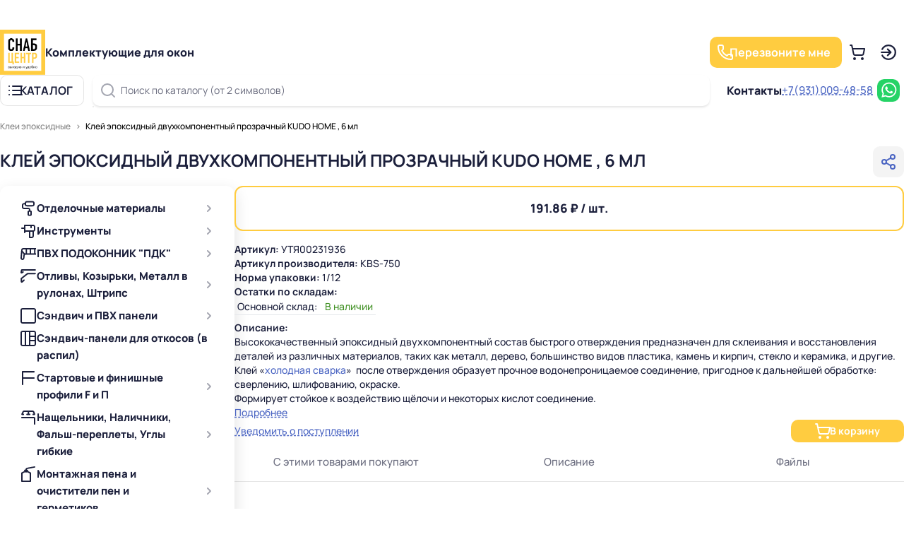

--- FILE ---
content_type: text/html; charset=utf-8
request_url: https://snabcentr.com/catalog/product/41351
body_size: 54691
content:
<!DOCTYPE html><html lang="ru" translate="no" dir="ltr" data-tui-theme="taiga ui" class="tui-zero-scrollbar"><head>
        <meta charset="utf-8">
        <title>Клей эпоксидный двухкомпонентный прозрачный KUDO HOME , 6 мл - Купить в ООО Снабцентр</title>
        <base href="/">
        <meta name="viewport" content="width=device-width, initial-scale=1">
        
        <link rel="icon" type="image/x-icon" href="favicon.ico">
        <link rel="manifest" href="manifest.webmanifest">
        <link rel="stylesheet" href="/assets/fonts/manrope/manrope.css">
    <link rel="stylesheet" href="styles-TYGSB33P.css"><style ng-app-id="ng">.main-container[_ngcontent-ng-c515415790]{min-height:calc(100vh - 10rem)}
/*# sourceMappingURL=app.component-55DLJFLG.css.map */</style><style ng-app-id="ng">@keyframes tuiSkeletonVibe{to{opacity:.5}}@keyframes tuiPresent{to{content:""}}@keyframes tuiFade{0%{opacity:0}}@keyframes tuiSlide{0%{transform:var(--tui-from, translateY(100%))}}@keyframes tuiScale{0%{transform:scale(0)}}@keyframes tuiCollapse{0%{grid-template-rows:0fr}to{grid-template-rows:1fr}}.tui-enter,.tui-leave{animation-duration:var(--tui-duration);animation-timing-function:ease-in-out;pointer-events:none}.tui-leave{animation-direction:reverse}
</style><style ng-app-id="ng">.tui-zero-scrollbar{scrollbar-width:none;-ms-overflow-style:none}.tui-zero-scrollbar::-webkit-scrollbar,.tui-zero-scrollbar::-webkit-scrollbar-thumb{display:none}body,input{margin:0}tui-root{position:relative;display:block;font:var(--tui-font-text-s);color:var(--tui-text-primary);flex:1;border-image:conic-gradient(var(--tui-background-base) 0 0) fill 0/0/0 0 100vh 0;-webkit-tap-highlight-color:transparent}tui-root>.t-root-scrollbar{position:fixed;top:0;left:0;bottom:0;right:0;z-index:0;display:none;margin:0}[data-tui-theme] tui-root>.t-root-scrollbar{display:block}.t-root-content{position:relative;top:var(--t-root-top);block-size:100%;isolation:isolate}.t-root-content>*{--t-root-top: 0}[tuiDropdownButton][tuiDropdownButton]{display:none}
</style><style ng-app-id="ng">@keyframes tuiIndeterminateAnimation{50%{background-position:left}}[tuiProgressBar]{-webkit-appearance:none;appearance:none;border:none;--t-height: .75rem;display:block;inline-size:100%;block-size:var(--t-height);color:var(--tui-background-accent-1);background:var(--tui-background-neutral-2);clip-path:inset(0 .5px round var(--tui-radius-m));overflow:hidden;border-radius:1rem;flex-shrink:0}[tuiProgressBar]::-webkit-progress-value{-webkit-transition:width var(--tui-duration) linear;transition:width var(--tui-duration) linear}[tuiProgressBar]::-webkit-progress-value{background:var(--tui-progress-color, currentColor);border-radius:inherit}[tuiProgressBar]::-moz-progress-bar{background:var(--tui-progress-color, currentColor);border-radius:inherit}[tuiProgressBar][data-size=xxs]{--t-height: .125rem}[tuiProgressBar][data-size=xs]{--t-height: .25rem}[tuiProgressBar][data-size=s]{--t-height: .5rem}[tuiProgressBar][data-size=l]{--t-height: 1rem}[tuiProgressBar][data-size=xl]{--t-height: 1.25rem}[tuiProgressBar][data-size=xxl]{--t-height: 1.5rem}[tuiProgressBar]:indeterminate{background:linear-gradient(to right,var(--tui-background-neutral-2) 0 45%,var(--tui-progress-color, currentColor) 45% 55%,var(--tui-background-neutral-2) 55% 100%) right;background-size:225%;animation:tuiIndeterminateAnimation 3s infinite ease-in-out}[tuiProgressBar]:indeterminate::-webkit-progress-value{background:transparent}[tuiProgressBar]:indeterminate::-moz-progress-bar{background:transparent}[tuiProgressBar]::-webkit-progress-inner-element{border-radius:inherit}[tuiProgressBar]::-webkit-progress-bar{background:transparent;border-radius:inherit}label[tuiProgressLabel] [tuiProgressBar]:not(:first-child){position:absolute;top:0;left:0;inline-size:100%;block-size:100%;background:transparent}
</style><style ng-app-id="ng">.stuck[_ngcontent-ng-c1143848990]{top:-5rem}.stuck-hide[_ngcontent-ng-c1143848990]{display:none}[tuiButton][_ngcontent-ng-c1143848990]{min-width:2.75rem;--tui-padding: .75rem}[tuiAppearance][data-appearance=flat][_ngcontent-ng-c1143848990]{--tui-text-action: var(--tui-text-primary) !important}
/*# sourceMappingURL=header.component-P5YAV3UD.css.map */</style><style ng-app-id="ng">.breadcrumbs[_ngcontent-ng-c1710492885]   a[_ngcontent-ng-c1710492885]{font-size:.75rem;color:#818181}.breadcrumbs[_ngcontent-ng-c1710492885]   a[_ngcontent-ng-c1710492885]:hover{color:var(--blue)}.breadcrumbs[_ngcontent-ng-c1710492885]   a[_ngcontent-ng-c1710492885]:not(:last-child):after{color:#818181;content:">";padding:0 .4375rem}.breadcrumbs[_ngcontent-ng-c1710492885]   a[_ngcontent-ng-c1710492885]:last-child:not(:hover){color:#000}
/*# sourceMappingURL=breadcrumbs.component-7IYG2LJU.css.map */</style><style ng-app-id="ng">[_nghost-ng-c2807790353]{--tui-padding: .75rem}
/*# sourceMappingURL=footer.component-ZHQKRTDR.css.map */</style><style ng-app-id="ng">[_nghost-ng-c2229933009]{--tui-carousel-padding: 0;display:flex;position:relative}  tui-carousel[resizable=true] .t-scroller,   tui-carousel[resizable=true] .t-items{width:100%;height:100%}</style><style ng-app-id="ng">[_nghost-ng-c2412565706]{--tui-radius: var(--tui-radius-l);--t-badge-height: 0;--t-corner-offset: calc((var(--tui-radius) * 1.4142 - var(--tui-radius)) * 1 / 1.4142);position:relative;display:inline-block;block-size:-webkit-fit-content;block-size:-moz-fit-content;block-size:fit-content;inline-size:-webkit-max-content;inline-size:max-content;color:var(--tui-background-base)}.t-badge[_ngcontent-ng-c2412565706]{--t-offset: calc(var(--t-badge-height) * -.5 + var(--t-corner-offset));position:absolute;display:flex}.t-badge_top[_ngcontent-ng-c2412565706]{top:var(--t-offset);right:var(--t-offset)}.t-badge_bottom[_ngcontent-ng-c2412565706]{bottom:var(--t-offset);right:var(--t-offset)}.t-border[_ngcontent-ng-c2412565706]:not(:empty){display:flex;border-radius:6rem;box-shadow:0 0 0 1px currentColor;background:currentColor}</style><style ng-app-id="ng">[tuiAppearance]{transition-property:all;transition-duration:var(--tui-duration, .3s);transition-timing-function:ease-in-out;position:relative;-webkit-appearance:none;appearance:none;outline:.125rem solid transparent;outline-offset:-.125rem;transition-property:color,background-color,opacity,box-shadow,border-color,border-radius,filter}[tuiAppearance].tui-appearance-initializing{transition:none!important}[tuiAppearance]:focus-visible:not([data-focus=false]){outline-color:var(--tui-border-focus)}[tuiAppearance][data-focus=true]{outline-color:var(--tui-border-focus)}[tuiAppearance][tuiWrapper]:not(._focused):has(:focus-visible),[tuiAppearance][tuiWrapper]._focused{outline-color:var(--tui-border-focus)}[tuiAppearance]:disabled:not([data-state]),[tuiAppearance][data-state=disabled]{cursor:initial;opacity:var(--tui-disabled-opacity)}[tuiAppearance][tuiWrapper]:disabled:not([data-state]),[tuiAppearance][tuiWrapper][data-state=disabled]{cursor:initial;opacity:var(--tui-disabled-opacity)}
</style><style ng-app-id="ng">[tuiIcons]{--t-icon-start: none;--t-icon-end: none}[tuiIcons]:before,[tuiIcons]:after{content:"";display:var(--t-icon-start);inline-size:1em;block-size:1em;line-height:1em;font-size:1.5rem;flex-shrink:0;background:currentColor;-webkit-mask:var(--t-icon-start) no-repeat center / contain padding-box;mask:var(--t-icon-start) no-repeat center / contain padding-box}[tuiIcons]:after{display:var(--t-icon-end);-webkit-mask:var(--t-icon-end) no-repeat center / contain padding-box;mask:var(--t-icon-end) no-repeat center / contain padding-box}
</style><style ng-app-id="ng">[tuiButton],[tuiIconButton]{--t-size: var(--tui-height-l);--t-radius: var(--tui-radius-l);--t-gap: .25rem;--t-padding: 0 1.25rem;--t-margin: -.25rem;-webkit-appearance:none;appearance:none;padding:0;border:0;background:none;font:inherit;line-height:inherit;text-decoration:none;position:relative;display:inline-flex;align-items:center;flex-shrink:0;box-sizing:border-box;white-space:nowrap;overflow:hidden;vertical-align:middle;max-inline-size:100%;gap:calc(var(--t-gap, 0rem) - 2 * var(--t-margin, 0rem));block-size:var(--t-size);justify-content:center;border-radius:var(--t-radius);padding:var(--t-padding);-webkit-user-select:none;user-select:none;cursor:pointer;font:var(--tui-font-text-m);font-weight:700}[tuiButton]>img,[tuiIconButton]>img,[tuiButton]>tui-svg,[tuiIconButton]>tui-svg,[tuiButton]>tui-icon,[tuiIconButton]>tui-icon,[tuiButton]>tui-avatar,[tuiIconButton]>tui-avatar,[tuiButton]>tui-badge,[tuiIconButton]>tui-badge,[tuiButton]>[tuiBadge],[tuiIconButton]>[tuiBadge],[tuiButton]>[tuiRadio],[tuiIconButton]>[tuiRadio],[tuiButton]>[tuiSwitch],[tuiIconButton]>[tuiSwitch],[tuiButton]>[tuiCheckbox],[tuiIconButton]>[tuiCheckbox],[tuiButton][tuiIcons]:before,[tuiIconButton][tuiIcons]:before,[tuiButton][tuiIcons]:after,[tuiIconButton][tuiIcons]:after{margin:var(--t-margin)}[tuiButton]>.t-loader,[tuiIconButton]>.t-loader{position:absolute;top:50%;left:50%;transform:translate(-50%,-50%)}[tuiButton]>.t-loader .t-text,[tuiIconButton]>.t-loader .t-text{position:absolute}[tuiButton][data-size=xs],[tuiIconButton][data-size=xs]{--t-size: var(--tui-height-xs);--t-radius: var(--tui-radius-xs);--t-gap: .125rem;--t-padding: 0 .375rem;--t-margin: -.125rem;font:var(--tui-font-text-s)}[tuiButton][data-size=xs] tui-svg,[tuiIconButton][data-size=xs] tui-svg,[tuiButton][data-size=xs] tui-icon,[tuiIconButton][data-size=xs] tui-icon,[tuiButton][data-size=xs]:before,[tuiIconButton][data-size=xs]:before{font-size:1rem}[tuiButton][data-size=s],[tuiIconButton][data-size=s]{--t-size: var(--tui-height-s);--t-radius: var(--tui-radius-s);--t-gap: .125rem;--t-padding: 0 .625rem;--t-margin: -.125rem;font:var(--tui-font-text-s)}[tuiButton][data-size=s] tui-svg,[tuiIconButton][data-size=s] tui-svg,[tuiButton][data-size=s] tui-icon,[tuiIconButton][data-size=s] tui-icon,[tuiButton][data-size=s]:not([tuiIconButton][data-appearance=icon]):not([tuiIconButton][data-appearance=link]):before,[tuiIconButton][data-size=s]:not([tuiIconButton][data-appearance=icon]):not([tuiIconButton][data-appearance=link]):before{font-size:1rem}[tuiButton][data-size=m],[tuiIconButton][data-size=m]{--t-size: var(--tui-height-m);--t-radius: var(--tui-radius-m);--t-gap: .125rem;--t-padding: 0 1rem;--t-margin: -.375rem;font:var(--tui-font-text-m);font-weight:700}[tuiButton][data-size=m]:after,[tuiIconButton][data-size=m]:after{margin-inline-end:-.125rem}[tuiButton]._loading,[tuiIconButton]._loading{--tui-disabled-opacity: 1;-webkit-text-fill-color:transparent}[tuiButton]._loading>*,[tuiIconButton]._loading>*,[tuiButton]._loading:before,[tuiIconButton]._loading:before,[tuiButton]._loading:after,[tuiIconButton]._loading:after{opacity:0}[tuiButton]._loading>.t-loader,[tuiIconButton]._loading>.t-loader{opacity:1}[tuiButton][tuiIcons]:after,[tuiIconButton][tuiIcons]:after{font-size:1rem}[tuiButton][tuiButtonVertical],[tuiIconButton][tuiButtonVertical]{--t-margin: 0rem !important;--t-line-height: 1rem;flex-direction:column;flex-shrink:1;block-size:auto;padding:.75rem;gap:.375rem;min-inline-size:5rem;white-space:pre-line;font:var(--tui-font-text-ui-s)}[tuiButton][tuiButtonVertical]>*,[tuiIconButton][tuiButtonVertical]>*{max-block-size:calc(var(--t-line-height) * 2)}[tuiIconButton]{gap:0;inline-size:var(--t-size);font-size:0!important;padding:0}[tuiIconButton][data-size=l]:after{margin:0}[tuiIconButton][tuiIconButton][style*="--t-icon-start:"]:after{display:none}
</style><style ng-app-id="ng">.stuck-hide[_ngcontent-ng-c3122409661]{display:none}[data-appearance=outline][_ngcontent-ng-c3122409661]{--tui-text-action: var(--tui-text-primary) !important}[_nghost-ng-c3122409661]{--t-padding: 0 !important}
/*# sourceMappingURL=nav-bar.component-7USN3CLG.css.map */</style><style ng-app-id="ng">.scroll-top-button[_ngcontent-ng-c3954563506]{z-index:999;bottom:5vw;right:calc(17vw - 150px);position:fixed;--tui-text-action: var(--tui-background-accent-1);background-color:#fff}
/*# sourceMappingURL=scroll-top-button.component-R6QSCE4Z.css.map */</style><style ng-app-id="ng">[_nghost-ng-c2695859653]{position:relative;display:block;overflow:hidden}._draggable[_nghost-ng-c2695859653]{-webkit-user-select:none;user-select:none}._draggable[_nghost-ng-c2695859653]:hover{cursor:grab}._draggable[_nghost-ng-c2695859653]:active{cursor:grabbing}.t-items[_ngcontent-ng-c2695859653]{display:flex}._transitioned[_nghost-ng-c2695859653]   .t-items[_ngcontent-ng-c2695859653]{transition-property:transform;transition-duration:var(--tui-duration, .3s);transition-timing-function:ease-in-out}  [tuiCarouselButtons] [tuiIconButton]{border-radius:100%}.t-item[_ngcontent-ng-c2695859653]{display:flex;flex-direction:column;justify-content:center;padding:var(--tui-carousel-padding, 0 1.25rem);flex:1;min-inline-size:100%;max-inline-size:100%;box-sizing:border-box;border:none;margin:0}.t-wrapper[_ngcontent-ng-c2695859653]{position:sticky;left:0;right:0;min-inline-size:100%;overflow:hidden}.t-scroller[_ngcontent-ng-c2695859653]{scrollbar-width:none;-ms-overflow-style:none;display:flex;overflow:auto;overscroll-behavior-x:none;touch-action:pan-y}.t-scroller[_ngcontent-ng-c2695859653]::-webkit-scrollbar, .t-scroller[_ngcontent-ng-c2695859653]::-webkit-scrollbar-thumb{display:none}.t-scroller[_ngcontent-ng-c2695859653]:before, .t-scroller[_ngcontent-ng-c2695859653]:after{content:"";display:block;min-inline-size:1rem}</style><style ng-app-id="ng">[tuiTab]{transition-property:color,box-shadow,opacity,background;transition-duration:var(--tui-duration, .3s);transition-timing-function:ease-in-out;-webkit-appearance:none;appearance:none;padding:0;border:0;background:none;font:inherit;line-height:inherit;text-decoration:none;position:relative;display:flex;flex-shrink:0;box-sizing:border-box;justify-content:space-between;line-height:1.5rem;align-items:center;white-space:nowrap;cursor:pointer;outline:none;color:inherit;margin-left:var(--tui-tab-margin, 24px)}[tuiTab]:disabled{opacity:var(--tui-disabled-opacity);pointer-events:none}[tuiTab]._active{color:var(--tui-text-primary);box-shadow:none}[tuiTab]:focus-visible{outline:.125rem solid var(--tui-border-focus);outline-offset:-.125rem}tui-tabs._underline [tuiTab]:hover:not(._active),[tuiTabs]._underline [tuiTab]:hover:not(._active){box-shadow:inset 0 -.125rem var(--tui-border-normal)}tui-tabs>[tuiTab]:first-child,[tuiTabs]>[tuiTab]:first-child,tui-tabs>:not(.t-overflown)>[tuiTab]:first-child{margin-left:0}tui-tabs>[tuiTab]~:not(.t-overflown)>[tuiTab]:first-child{margin-left:var(--tui-tab-margin, 24px)}[tuiTab][tuiIcons]:before{font-size:1rem;margin-inline-end:.5rem}[tuiTab][tuiIcons]:after{font-size:1rem;margin-inline-start:.5rem}[tuiTab]:empty:after,[tuiTab]:empty:before{margin:.5rem}@media (hover: hover) and (pointer: fine){[tuiTab]:hover{color:var(--tui-text-primary)}}[tuiTabs],tui-tabs{scrollbar-width:none;-ms-overflow-style:none;position:relative;display:flex;font:var(--tui-font-text-m);color:var(--tui-text-secondary);box-shadow:inset 0 -1px var(--tui-border-normal);overflow:auto;isolation:isolate}[tuiTabs]::-webkit-scrollbar,tui-tabs::-webkit-scrollbar,[tuiTabs]::-webkit-scrollbar-thumb,tui-tabs::-webkit-scrollbar-thumb{display:none}[tuiTabs][data-size=m],tui-tabs[data-size=m]{font:var(--tui-font-text-s);--tui-tab-margin: 16px}[tuiTabs][data-size=l]:not([data-vertical]),tui-tabs[data-size=l]:not([data-vertical]){block-size:var(--tui-height-l)}[tuiTabs][data-size=m]:not([data-vertical]),tui-tabs[data-size=m]:not([data-vertical]){block-size:var(--tui-height-m)}[tuiTabs]:before,tui-tabs:before{transition-property:width,left;transition-duration:var(--tui-duration, .3s);transition-timing-function:ease-in-out;position:absolute;left:var(--t-left);bottom:0;block-size:.125rem;inline-size:var(--t-width);background:var(--t-color);animation:tuiPresent 1ms}[tuiTabs]._underline:before,tui-tabs._underline:before{content:""}tui-tabs[data-vertical],[tuiTabs][data-vertical]{flex-direction:column;box-shadow:inset -1px 0 var(--tui-border-normal)}tui-tabs[data-vertical] [tuiTab],[tuiTabs][data-vertical] [tuiTab]{min-block-size:2.75rem;block-size:auto;white-space:normal;margin:0;text-align:start;padding:.25rem 1.25rem .25rem 0}tui-tabs[data-vertical] [tuiTab]:after,[tuiTabs][data-vertical] [tuiTab]:after{transition-property:transform;transition-duration:var(--tui-duration, .3s);transition-timing-function:ease-in-out;content:"";position:absolute;top:0;right:0;display:block;block-size:100%;inline-size:.125rem;background:var(--tui-background-accent-1);transform:scaleX(0);transform-origin:right;margin:0}tui-tabs[data-vertical] [tuiTab]:hover,[tuiTabs][data-vertical] [tuiTab]:hover{box-shadow:inset -.125rem 0 var(--tui-border-normal)}tui-tabs[data-vertical] [tuiTab]._active:after,[tuiTabs][data-vertical] [tuiTab]._active:after{transform:none}tui-tabs[data-vertical][data-size=m] [tuiTab],[tuiTabs][data-vertical][data-size=m] [tuiTab]{min-block-size:2.25rem;font:var(--tui-font-text-s)}tui-tabs[data-vertical][data-vertical=right],[tuiTabs][data-vertical][data-vertical=right]{box-shadow:inset 1px 0 var(--tui-border-normal)}tui-tabs[data-vertical][data-vertical=right] [tuiTab],[tuiTabs][data-vertical][data-vertical=right] [tuiTab]{text-align:end;padding:.25rem 0 .25rem 1.25rem}tui-tabs[data-vertical][data-vertical=right] [tuiTab]:after,[tuiTabs][data-vertical][data-vertical=right] [tuiTab]:after{right:auto;left:0;transform-origin:left}tui-tabs[data-vertical][data-vertical=right] [tuiTab]:hover,[tuiTabs][data-vertical][data-vertical=right] [tuiTab]:hover{box-shadow:inset .125rem 0 var(--tui-border-normal)}
</style><style ng-app-id="ng">[_nghost-ng-c3443475984]{display:block;border-radius:var(--tui-radius-m);text-align:start}._disabled[_nghost-ng-c3443475984], [_nghost-ng-c3443475984]   *:disabled[_nghost-ng-c3443475984], *:disabled   [_nghost-ng-c3443475984]{pointer-events:none}.t-hosted[_ngcontent-ng-c3443475984]{display:block;border-radius:inherit}.t-textfield[_ngcontent-ng-c3443475984]{border-radius:inherit;text-align:inherit}</style><style ng-app-id="ng">[_nghost-ng-c1724629924]{padding:0;margin:0;border-width:0;border-radius:inherit;background:none;font-size:inherit;line-height:inherit;font-weight:inherit;color:inherit;caret-color:currentColor;outline:none;-webkit-appearance:none;appearance:none;word-break:keep-all;-webkit-text-fill-color:currentColor;position:absolute;top:0;left:0;inline-size:100%;block-size:100%;border-style:solid;border-color:transparent;border-inline-start-width:var(--t-border-start, 0);border-inline-end-width:var(--t-border-end, 0);text-indent:var(--t-text-indent);color:var(--tui-text-primary);text-align:inherit;box-sizing:border-box;white-space:nowrap;overflow:hidden;text-transform:inherit;resize:none}[_nghost-ng-c1724629924]:-webkit-autofill, [_nghost-ng-c1724629924]:-webkit-autofill:hover, [_nghost-ng-c1724629924]:-webkit-autofill:focus{-webkit-text-fill-color:var(--tui-text-primary)!important;border-color:var(--tui-service-autofill-background);box-shadow:0 0 0 100rem var(--tui-service-autofill-background) inset!important}[inputMode=none][_nghost-ng-c1724629924]{caret-color:transparent}[_nghost-ng-c1724629924]:-webkit-autofill, [_nghost-ng-c1724629924]:-webkit-autofill:first-line{font-size:inherit;line-height:inherit}[_nghost-ng-c1724629924]::-webkit-caps-lock-indicator, [_nghost-ng-c1724629924]::-webkit-contacts-auto-fill-button, [_nghost-ng-c1724629924]::-webkit-credit-card-auto-fill-button, [_nghost-ng-c1724629924]::-webkit-credentials-auto-fill-button, [_nghost-ng-c1724629924]::-webkit-strong-password-auto-fill-button{content:none!important;position:absolute;left:-62.4375rem;top:-62.4375rem;z-index:-999;display:none!important;background:transparent!important;pointer-events:none!important}[_nghost-ng-c1724629924]::placeholder{color:var(--tui-text-tertiary);opacity:0}._focused[_nghost-ng-c1724629924]:not(._readonly)   [_ngcontent-ng-c1724629924]::placeholder, tui-primitive-textfield._focused:not(._readonly)   [_nghost-ng-c1724629924]::placeholder, tui-textarea._focused:not(._readonly)   [_nghost-ng-c1724629924]::placeholder, tui-text-area._focused:not(._readonly)   [_nghost-ng-c1724629924]::placeholder{opacity:1}[data-size=s][_nghost-ng-c1724629924]   -shadowcsshost, [_nghost-ng-c1724629924]   tui-primitive-textfield[data-size="s"][_nghost-ng-c1724629924]:not(tui-primitive-textfield), tui-primitive-textfield[data-size="s"]   [_nghost-ng-c1724629924]:not(tui-primitive-textfield), [_nghost-ng-c1724629924]   tui-textarea[data-size="s"][_nghost-ng-c1724629924]:not(tui-textarea), tui-textarea[data-size="s"]   [_nghost-ng-c1724629924]:not(tui-textarea), [_nghost-ng-c1724629924]   tui-text-area[data-size="s"][_nghost-ng-c1724629924]:not(tui-text-area), tui-text-area[data-size="s"]   [_nghost-ng-c1724629924]:not(tui-text-area){padding:0 var(--tui-padding-s)}[data-size=m][_nghost-ng-c1724629924]   -shadowcsshost, [_nghost-ng-c1724629924]   tui-primitive-textfield[data-size="m"][_nghost-ng-c1724629924]:not(tui-primitive-textfield), tui-primitive-textfield[data-size="m"]   [_nghost-ng-c1724629924]:not(tui-primitive-textfield), [_nghost-ng-c1724629924]   tui-textarea[data-size="m"][_nghost-ng-c1724629924]:not(tui-textarea), tui-textarea[data-size="m"]   [_nghost-ng-c1724629924]:not(tui-textarea), [_nghost-ng-c1724629924]   tui-text-area[data-size="m"][_nghost-ng-c1724629924]:not(tui-text-area), tui-text-area[data-size="m"]   [_nghost-ng-c1724629924]:not(tui-text-area){padding:0 var(--tui-padding-m)}[data-size=l][_nghost-ng-c1724629924]   -shadowcsshost, [_nghost-ng-c1724629924]   tui-primitive-textfield[data-size="l"][_nghost-ng-c1724629924]:not(tui-primitive-textfield), tui-primitive-textfield[data-size="l"]   [_nghost-ng-c1724629924]:not(tui-primitive-textfield), [_nghost-ng-c1724629924]   tui-textarea[data-size="l"][_nghost-ng-c1724629924]:not(tui-textarea), tui-textarea[data-size="l"]   [_nghost-ng-c1724629924]:not(tui-textarea), [_nghost-ng-c1724629924]   tui-text-area[data-size="l"][_nghost-ng-c1724629924]:not(tui-text-area), tui-text-area[data-size="l"]   [_nghost-ng-c1724629924]:not(tui-text-area){padding:0 var(--tui-padding-l)}._disabled[_nghost-ng-c1724629924]   -shadowcsshost, [_nghost-ng-c1724629924]   tui-primitive-textfield._disabled[_nghost-ng-c1724629924], tui-primitive-textfield._disabled   [_nghost-ng-c1724629924], [_nghost-ng-c1724629924]   tui-textarea._disabled[_nghost-ng-c1724629924], tui-textarea._disabled   [_nghost-ng-c1724629924], [_nghost-ng-c1724629924]   tui-text-area._disabled[_nghost-ng-c1724629924], tui-text-area._disabled   [_nghost-ng-c1724629924]{pointer-events:none}[data-size=l][_nghost-ng-c1724629924]:not(._label-outside)   -shadowcsshost, [_nghost-ng-c1724629924]   tui-primitive-textfield[data-size="l"]:not(._label-outside)[_nghost-ng-c1724629924]:not(tui-primitive-textfield), tui-primitive-textfield[data-size="l"]:not(._label-outside)   [_nghost-ng-c1724629924]:not(tui-primitive-textfield){padding-top:1.25rem}[data-size=m][_nghost-ng-c1724629924]:not(._label-outside)   -shadowcsshost, [_nghost-ng-c1724629924]   tui-primitive-textfield[data-size="m"]:not(._label-outside)[_nghost-ng-c1724629924]:not(tui-primitive-textfield), tui-primitive-textfield[data-size="m"]:not(._label-outside)   [_nghost-ng-c1724629924]:not(tui-primitive-textfield){padding-top:1rem}[data-size=l][_nghost-ng-c1724629924]:not(._label-outside)   -shadowcsshost{padding-top:1.25rem}[data-size=l][_nghost-ng-c1724629924]:not(._label-outside)   [_ngcontent-ng-c1724629924]:-webkit-autofill + .t-content[_ngcontent-ng-c1724629924]   .t-placeholder[_ngcontent-ng-c1724629924]{font-size:.8156rem;transform:translateY(-.625rem)}[data-size=m][_nghost-ng-c1724629924]:not(._label-outside)   [_ngcontent-ng-c1724629924]:-webkit-autofill + .t-content[_ngcontent-ng-c1724629924]   .t-placeholder[_ngcontent-ng-c1724629924]{font-size:.69rem;transform:translateY(-.5rem)}._hidden[_nghost-ng-c1724629924]   input[_ngcontent-ng-c1724629924], [_nghost-ng-c1724629924]   tui-primitive-textfield._hidden[_nghost-ng-c1724629924], tui-primitive-textfield._hidden   [_nghost-ng-c1724629924]{opacity:0;text-indent:-10em}textarea[_nghost-ng-c1724629924]{white-space:pre-wrap}textarea[_nghost-ng-c1724629924]   tui-textarea._ios[_nghost-ng-c1724629924], tui-textarea._ios   [_nghost-ng-c1724629924], textarea[_nghost-ng-c1724629924]   tui-text-area._ios[_nghost-ng-c1724629924], tui-text-area._ios   [_nghost-ng-c1724629924]{padding-left:.8125rem}textarea[_nghost-ng-c1724629924]   tui-textarea[data-size="s"][_nghost-ng-c1724629924], tui-textarea[data-size="s"]   [_nghost-ng-c1724629924], textarea[_nghost-ng-c1724629924]   tui-textarea[data-size="m"][_nghost-ng-c1724629924], tui-textarea[data-size="m"]   [_nghost-ng-c1724629924]{font:var(--tui-font-text-s)}textarea[_nghost-ng-c1724629924]   tui-textarea[data-size="l"][_nghost-ng-c1724629924], tui-textarea[data-size="l"]   [_nghost-ng-c1724629924]{font:var(--tui-font-text-m)}</style><style ng-app-id="ng">[_nghost-ng-c135519002]{position:relative;display:block;text-align:start;border-radius:var(--tui-radius-m);block-size:var(--tui-height);min-block-size:var(--tui-height);max-block-size:var(--tui-height)}[data-size=s][_nghost-ng-c135519002]{--tui-height: var(--tui-height-s);font:var(--tui-font-text-s)}[data-size=m][_nghost-ng-c135519002]{--tui-height: var(--tui-height-m);font:var(--tui-font-text-s)}[data-size=l][_nghost-ng-c135519002]{--tui-height: var(--tui-height-l);font:var(--tui-font-text-m);line-height:1.25rem}[_nghost-ng-c135519002]   *:disabled[_nghost-ng-c135519002], *:disabled   [_nghost-ng-c135519002]{pointer-events:none}.t-input[_ngcontent-ng-c135519002]{padding:0;margin:0;border-width:0;border-radius:inherit;background:none;font-size:inherit;line-height:inherit;font-weight:inherit;color:inherit;caret-color:currentColor;outline:none;-webkit-appearance:none;appearance:none;word-break:keep-all;-webkit-text-fill-color:currentColor;position:absolute;top:0;left:0;inline-size:100%;block-size:100%;border-style:solid;border-color:transparent;border-inline-start-width:var(--t-border-start, 0);border-inline-end-width:var(--t-border-end, 0);text-indent:var(--t-text-indent);color:var(--tui-text-primary);text-align:inherit;box-sizing:border-box;white-space:nowrap;overflow:hidden;text-transform:inherit;resize:none}.t-input[_ngcontent-ng-c135519002]:-webkit-autofill, .t-input[_ngcontent-ng-c135519002]:-webkit-autofill:hover, .t-input[_ngcontent-ng-c135519002]:-webkit-autofill:focus{-webkit-text-fill-color:var(--tui-text-primary)!important;border-color:var(--tui-service-autofill-background);box-shadow:0 0 0 100rem var(--tui-service-autofill-background) inset!important}.t-input[inputMode=none][_ngcontent-ng-c135519002]{caret-color:transparent}.t-input[_ngcontent-ng-c135519002]:-webkit-autofill, .t-input[_ngcontent-ng-c135519002]:-webkit-autofill:first-line{font-size:inherit;line-height:inherit}.t-input[_ngcontent-ng-c135519002]::-webkit-caps-lock-indicator, .t-input[_ngcontent-ng-c135519002]::-webkit-contacts-auto-fill-button, .t-input[_ngcontent-ng-c135519002]::-webkit-credit-card-auto-fill-button, .t-input[_ngcontent-ng-c135519002]::-webkit-credentials-auto-fill-button, .t-input[_ngcontent-ng-c135519002]::-webkit-strong-password-auto-fill-button{content:none!important;position:absolute;left:-62.4375rem;top:-62.4375rem;z-index:-999;display:none!important;background:transparent!important;pointer-events:none!important}.t-input[_ngcontent-ng-c135519002]::placeholder{color:var(--tui-text-tertiary);opacity:0}._focused[_nghost-ng-c135519002]:not(._readonly)   .t-input[_ngcontent-ng-c135519002]::placeholder, tui-primitive-textfield._focused:not(._readonly)[_nghost-ng-c135519002]   .t-input[_ngcontent-ng-c135519002]::placeholder, tui-primitive-textfield._focused:not(._readonly)   [_nghost-ng-c135519002]   .t-input[_ngcontent-ng-c135519002]::placeholder, tui-textarea._focused:not(._readonly)[_nghost-ng-c135519002]   .t-input[_ngcontent-ng-c135519002]::placeholder, tui-textarea._focused:not(._readonly)   [_nghost-ng-c135519002]   .t-input[_ngcontent-ng-c135519002]::placeholder, tui-text-area._focused:not(._readonly)[_nghost-ng-c135519002]   .t-input[_ngcontent-ng-c135519002]::placeholder, tui-text-area._focused:not(._readonly)   [_nghost-ng-c135519002]   .t-input[_ngcontent-ng-c135519002]::placeholder{opacity:1}[data-size=s][_nghost-ng-c135519002]   .t-input[_ngcontent-ng-c135519002], .t-input   tui-primitive-textfield[data-size="s"][_nghost-ng-c135519002]:not(tui-primitive-textfield), tui-primitive-textfield[data-size="s"]   [_nghost-ng-c135519002]:not(tui-primitive-textfield), .t-input   tui-textarea[data-size="s"][_nghost-ng-c135519002]:not(tui-textarea), tui-textarea[data-size="s"]   [_nghost-ng-c135519002]:not(tui-textarea), .t-input   tui-text-area[data-size="s"][_nghost-ng-c135519002]:not(tui-text-area), tui-text-area[data-size="s"]   [_nghost-ng-c135519002]:not(tui-text-area){padding:0 var(--tui-padding-s)}[data-size=m][_nghost-ng-c135519002]   .t-input[_ngcontent-ng-c135519002], .t-input   tui-primitive-textfield[data-size="m"][_nghost-ng-c135519002]:not(tui-primitive-textfield), tui-primitive-textfield[data-size="m"]   [_nghost-ng-c135519002]:not(tui-primitive-textfield), .t-input   tui-textarea[data-size="m"][_nghost-ng-c135519002]:not(tui-textarea), tui-textarea[data-size="m"]   [_nghost-ng-c135519002]:not(tui-textarea), .t-input   tui-text-area[data-size="m"][_nghost-ng-c135519002]:not(tui-text-area), tui-text-area[data-size="m"]   [_nghost-ng-c135519002]:not(tui-text-area){padding:0 var(--tui-padding-m)}[data-size=l][_nghost-ng-c135519002]   .t-input[_ngcontent-ng-c135519002], .t-input   tui-primitive-textfield[data-size="l"][_nghost-ng-c135519002]:not(tui-primitive-textfield), tui-primitive-textfield[data-size="l"]   [_nghost-ng-c135519002]:not(tui-primitive-textfield), .t-input   tui-textarea[data-size="l"][_nghost-ng-c135519002]:not(tui-textarea), tui-textarea[data-size="l"]   [_nghost-ng-c135519002]:not(tui-textarea), .t-input   tui-text-area[data-size="l"][_nghost-ng-c135519002]:not(tui-text-area), tui-text-area[data-size="l"]   [_nghost-ng-c135519002]:not(tui-text-area){padding:0 var(--tui-padding-l)}._disabled[_nghost-ng-c135519002]   .t-input[_ngcontent-ng-c135519002], .t-input   tui-primitive-textfield._disabled[_nghost-ng-c135519002], tui-primitive-textfield._disabled   [_nghost-ng-c135519002], .t-input   tui-textarea._disabled[_nghost-ng-c135519002], tui-textarea._disabled   [_nghost-ng-c135519002], .t-input   tui-text-area._disabled[_nghost-ng-c135519002], tui-text-area._disabled   [_nghost-ng-c135519002]{pointer-events:none}[data-size=l][_nghost-ng-c135519002]:not(._label-outside)   .t-input[_ngcontent-ng-c135519002], .t-input   tui-primitive-textfield[data-size="l"]:not(._label-outside)[_nghost-ng-c135519002]:not(tui-primitive-textfield), tui-primitive-textfield[data-size="l"]:not(._label-outside)   [_nghost-ng-c135519002]:not(tui-primitive-textfield){padding-top:1.25rem}[data-size=m][_nghost-ng-c135519002]:not(._label-outside)   .t-input[_ngcontent-ng-c135519002], .t-input   tui-primitive-textfield[data-size="m"]:not(._label-outside)[_nghost-ng-c135519002]:not(tui-primitive-textfield), tui-primitive-textfield[data-size="m"]:not(._label-outside)   [_nghost-ng-c135519002]:not(tui-primitive-textfield){padding-top:1rem}[data-size=l][_nghost-ng-c135519002]:not(._label-outside)   .t-input[_ngcontent-ng-c135519002]{padding-top:1.25rem}[data-size=l][_nghost-ng-c135519002]:not(._label-outside)   .t-input[_ngcontent-ng-c135519002]:-webkit-autofill + .t-content[_ngcontent-ng-c135519002]   .t-placeholder[_ngcontent-ng-c135519002]{font-size:.8156rem;transform:translateY(-.625rem)}[data-size=m][_nghost-ng-c135519002]:not(._label-outside)   .t-input[_ngcontent-ng-c135519002]:-webkit-autofill + .t-content[_ngcontent-ng-c135519002]   .t-placeholder[_ngcontent-ng-c135519002]{font-size:.69rem;transform:translateY(-.5rem)}._hidden[_nghost-ng-c135519002]   input.t-input[_ngcontent-ng-c135519002], .t-input   tui-primitive-textfield._hidden[_nghost-ng-c135519002], tui-primitive-textfield._hidden   [_nghost-ng-c135519002]{opacity:0;text-indent:-10em}.t-content[_ngcontent-ng-c135519002]{display:flex;block-size:100%;inline-size:100%;box-sizing:border-box;align-items:center;overflow:hidden}[data-size=s][_nghost-ng-c135519002]   .t-content[_ngcontent-ng-c135519002]{padding:0 var(--tui-padding-s)}[data-size=m][_nghost-ng-c135519002]   .t-content[_ngcontent-ng-c135519002]{padding:0 var(--tui-padding-m)}[data-size=l][_nghost-ng-c135519002]   .t-content[_ngcontent-ng-c135519002]{padding:0 var(--tui-padding-l)}.t-wrapper[_ngcontent-ng-c135519002]{flex:1;min-inline-size:0;padding-inline-end:.25rem}.t-placeholder[_ngcontent-ng-c135519002]{transition-property:transform,font-size,color,letter-spacing;transition-duration:var(--tui-duration, .3s);transition-timing-function:ease-in-out;white-space:nowrap;overflow:hidden;text-overflow:ellipsis;display:block;inline-size:100%;-webkit-user-select:none;user-select:none;font:var(--tui-font-text-s);color:var(--tui-text-secondary);pointer-events:none;will-change:transform;transform:translateY(0)}@supports (-webkit-hyphens: none){.t-placeholder[_ngcontent-ng-c135519002]{will-change:unset;transition-property:transform,color,letter-spacing}}.t-placeholder_raised[_ngcontent-ng-c135519002]{transform:translateY(-.625rem)}[data-size=m][_nghost-ng-c135519002]   .t-placeholder_raised[_ngcontent-ng-c135519002]{font:var(--tui-font-text-xs);line-height:1.25rem;transform:translateY(-.5rem);letter-spacing:.025rem}._invalid[_nghost-ng-c135519002]:not(._focused)   .t-placeholder_raised[_ngcontent-ng-c135519002], ._invalid[_nghost-ng-c135519002]:not(._focused):hover   .t-placeholder_raised[_ngcontent-ng-c135519002]{color:var(--tui-text-negative)}._focused[_nghost-ng-c135519002]   .t-placeholder[_ngcontent-ng-c135519002], [data-size=m]._focused._label-outside[_nghost-ng-c135519002]   .t-placeholder[_ngcontent-ng-c135519002], [data-size=l]._focused._label-outside[_nghost-ng-c135519002]   .t-placeholder[_ngcontent-ng-c135519002]{color:var(--tui-text-tertiary)}[data-size=l][_nghost-ng-c135519002]   .t-placeholder[_ngcontent-ng-c135519002]{font:var(--tui-font-text-m);line-height:1.25rem}[data-size=l][_nghost-ng-c135519002]   .t-placeholder_raised[_ngcontent-ng-c135519002]{font-size:.8156rem}[data-size=m]._focused[_nghost-ng-c135519002]:not(._label-outside)   .t-placeholder[_ngcontent-ng-c135519002], [data-size=l]._focused[_nghost-ng-c135519002]:not(._label-outside)   .t-placeholder[_ngcontent-ng-c135519002]{color:var(--tui-text-primary)}.t-cleaner[_ngcontent-ng-c135519002]{position:relative;display:flex;inline-size:1.5rem;block-size:1.5rem;align-items:center;justify-content:center;box-sizing:border-box;cursor:pointer;pointer-events:none;pointer-events:auto;border-width:.25rem}._readonly[_nghost-ng-c135519002]   .t-cleaner[_ngcontent-ng-c135519002], ._disabled[_nghost-ng-c135519002]   .t-cleaner[_ngcontent-ng-c135519002]{pointer-events:none}.t-icon[_ngcontent-ng-c135519002]{position:relative;display:flex;inline-size:1.5rem;block-size:1.5rem;align-items:center;justify-content:center;box-sizing:border-box;cursor:pointer;pointer-events:none}[data-size=s][_nghost-ng-c135519002]   .t-icon_left[_ngcontent-ng-c135519002]{margin:0 .125rem 0 -.375rem}[data-size=m][_nghost-ng-c135519002]   .t-icon_left[_ngcontent-ng-c135519002]{margin-inline-start:-.125rem;margin-inline-end:.375rem}[data-size=l][_nghost-ng-c135519002]   .t-icon_left[_ngcontent-ng-c135519002]{margin-inline-end:.75rem}.t-icons[_ngcontent-ng-c135519002]{display:flex;align-items:center}[data-size=m][_nghost-ng-c135519002]   .t-icons[_ngcontent-ng-c135519002]{margin-inline-end:-.125rem}[data-size=s][_nghost-ng-c135519002]   .t-icons[_ngcontent-ng-c135519002]{margin-inline-end:-.375rem}[_nghost-ng-c135519002]:not([data-size=s])   .t-icons[_ngcontent-ng-c135519002] > [_ngcontent-ng-c135519002]:not(:first-child){margin-inline-start:.25rem}[_nghost-ng-c135519002]     input{transition:box-shadow .01s}._autofilled[data-size=s][_nghost-ng-c135519002]   .t-placeholder[_ngcontent-ng-c135519002], ._autofilled._label-outside[_nghost-ng-c135519002]   .t-placeholder[_ngcontent-ng-c135519002], ._autofilled[_nghost-ng-c135519002]   .t-value-decoration[_ngcontent-ng-c135519002]:not(.t-has-value){visibility:hidden}[data-size=s][_nghost-ng-c135519002]   tui-icon[_ngcontent-ng-c135519002]{border-width:.25rem}.t-custom-content[_ngcontent-ng-c135519002]{position:relative;display:flex;align-items:center;justify-content:center;min-inline-size:2rem;block-size:2rem;pointer-events:none}.t-custom-icon[_ngcontent-ng-c135519002]{inline-size:2rem;block-size:100%}.t-input[_ngcontent-ng-c135519002]:not(:first-child){display:none}[data-size][_nghost-ng-c135519002]   .t-input_template[_ngcontent-ng-c135519002]{display:flex;inline-size:calc(100% - 1rem);max-inline-size:calc(100% - 1rem);align-items:center;pointer-events:none;padding-inline-end:0}.t-input_template_hidden[_ngcontent-ng-c135519002]{display:none}.t-text-template[_ngcontent-ng-c135519002]{white-space:nowrap;overflow:hidden;text-overflow:ellipsis}.t-wrapper-value-decoration[_ngcontent-ng-c135519002]{position:relative;pointer-events:none}._readonly[_nghost-ng-c135519002]   .t-textfield-icon[_ngcontent-ng-c135519002]     [tuiAppearance][data-appearance=icon]{pointer-events:none}@media (hover: hover) and (pointer: fine){[_nghost-ng-c135519002]:not(._readonly):not(._disabled):hover   .t-textfield-icon[_ngcontent-ng-c135519002]     [tuiAppearance][data-appearance=icon]:after{color:var(--tui-text-secondary)}}</style><style ng-app-id="ng">[_nghost-ng-c530767391]{position:absolute;display:block;inline-size:100%;line-height:var(--tui-height);margin-top:calc(var(--tui-height) / -2);box-sizing:content-box;color:var(--tui-text-tertiary);animation:tuiPresent 1s;white-space:nowrap}._table[_nghost-ng-c530767391]{position:static;margin-top:0}._filler[_nghost-ng-c530767391]{white-space:nowrap;overflow:hidden;text-overflow:ellipsis}tui-primitive-textfield[data-size="m"]:not(._label-outside)   [_nghost-ng-c530767391]{line-height:calc(var(--tui-height) - .25rem)}.t-ghost[_ngcontent-ng-c530767391]{visibility:hidden;white-space:pre;text-overflow:clip}.t-prefix[_ngcontent-ng-c530767391], .t-postfix[_ngcontent-ng-c530767391]{white-space:pre;color:var(--tui-text-primary)}.t-filler[_ngcontent-ng-c530767391]{max-inline-size:100%;white-space:nowrap}</style><style ng-app-id="ng">[tuiLink]{--tui-text-tertiary: var(--tui-text-secondary);transition-property:color,opacity,-webkit-text-decoration;transition-property:color,text-decoration,opacity;transition-property:color,text-decoration,opacity,-webkit-text-decoration;transition-duration:var(--tui-duration, .3s);transition-timing-function:ease-in-out;padding:0;background:transparent;border:none;cursor:pointer;font:inherit;color:var(--tui-text-primary);-webkit-text-decoration:none dashed currentColor;text-decoration:none dashed currentColor;text-underline-offset:.2em;text-decoration-thickness:.7px;text-decoration-color:color-mix(in lch,currentColor,transparent)}@media (hover: hover) and (pointer: fine){[tuiLink]:hover{--tui-text-secondary: var(--tui-text-primary)}}[tuiLink]:before{margin-inline-end:.25rem}[tuiLink]:after{margin-inline-start:.25rem}[tuiLink][tuiIcons]:before,[tuiLink][tuiIcons]:after{content:"\2060";padding:calc(var(--tui-icon-size, 1rem) / 2);vertical-align:super;font-size:0;line-height:0;box-sizing:border-box}[tuiLink][tuiChevron]:after{display:inline-block}[tuiLink]:focus-visible:not([data-focus=false]){outline:none;background:var(--tui-service-selection-background);background:color-mix(in lch,currentColor 12%,transparent)}[tuiLink][data-focus=true]{outline:none;background:var(--tui-service-selection-background);background:color-mix(in lch,currentColor 12%,transparent)}[tuiLink][tuiWrapper]:not(._focused):has(:focus-visible),[tuiLink][tuiWrapper]._focused{outline:none;background:var(--tui-service-selection-background);background:color-mix(in lch,currentColor 12%,transparent)}@media (hover: hover) and (pointer: fine){[tuiLink]:matches(a,button,select,textarea,input,label):not(:disabled):hover:not(:disabled):not([data-state]){text-decoration-color:currentColor}}@media (hover: hover) and (pointer: fine){[tuiLink]:is(a,button,select,textarea,input,label):not(:disabled):hover:not(:disabled):not([data-state]){text-decoration-color:currentColor}}[tuiLink][data-state=hover]{text-decoration-color:currentColor}@media (hover: hover) and (pointer: fine){[tuiLink][tuiWrapper]:hover:not(._no-hover),[tuiLink][tuiWrapper][data-state=hover]{text-decoration-color:currentColor}}[tuiLink]:matches(a,button,select,textarea,input,label):not(:disabled):active:not(:disabled):not([data-state]){text-decoration-color:currentColor}[tuiLink]:is(a,button,select,textarea,input,label):not(:disabled):active:not(:disabled):not([data-state]){text-decoration-color:currentColor}[tuiLink][data-state=active]{text-decoration-color:currentColor}[tuiLink][tuiWrapper]:active:not(._no-active),[tuiLink][tuiWrapper][data-state=active],[tuiLink][tuiWrapper][data-state=active]:hover{text-decoration-color:currentColor}@media (hover: hover) and (pointer: fine){[tuiLink][data-appearance=""]:hover{opacity:.7}}[tuiLink][data-appearance=""]:active{opacity:.7}
</style><style ng-app-id="ng">tui-icon{position:relative;display:inline-block;inline-size:1em;block-size:1em;font-size:1.5rem;flex-shrink:0;border:0 solid transparent;vertical-align:middle;box-sizing:border-box;-webkit-mask:var(--t-icon-bg) no-repeat center / contain;mask:var(--t-icon-bg) no-repeat center / contain}@media (hover: hover) and (pointer: fine){tui-icon[data-appearance=icon]:hover{color:var(--tui-text-secondary)}}tui-icon:after,tui-icon[tuiIcons]:after{position:absolute;top:0;left:0;inline-size:100%;block-size:100%;content:"";display:block;-webkit-mask:var(--t-icon) no-repeat center / contain;mask:var(--t-icon) no-repeat center / contain;background:currentColor}
</style><style ng-app-id="ng">[_nghost-ng-c552852926]{position:fixed;top:0;left:0;inline-size:100%;block-size:100%;scrollbar-width:none;-ms-overflow-style:none;pointer-events:none;overflow:hidden;overscroll-behavior:none;overflow-wrap:break-word;margin-top:var(--t-root-top)}[_nghost-ng-c552852926]::-webkit-scrollbar, [_nghost-ng-c552852926]::-webkit-scrollbar-thumb{display:none}[_nghost-ng-c552852926]:has(section){pointer-events:auto;overflow:auto}[_nghost-ng-c552852926]:before{content:"";display:block;block-size:1000%}.t-overlay[_ngcontent-ng-c552852926], .t-dialog[_ngcontent-ng-c552852926]{transition-property:filter;transition-duration:var(--tui-duration, .3s);transition-timing-function:ease-in-out;scrollbar-width:none;-ms-overflow-style:none;position:fixed;top:0;left:0;bottom:0;right:0;display:flex;block-size:100%;align-items:flex-start;outline:none;overflow:auto}.t-overlay[_ngcontent-ng-c552852926]::-webkit-scrollbar, .t-dialog[_ngcontent-ng-c552852926]::-webkit-scrollbar, .t-overlay[_ngcontent-ng-c552852926]::-webkit-scrollbar-thumb, .t-dialog[_ngcontent-ng-c552852926]::-webkit-scrollbar-thumb{display:none}.t-overlay[_ngcontent-ng-c552852926]:has( > .tui-enter)[_ngcontent-ng-c552852926], .t-dialog[_ngcontent-ng-c552852926]:has( > .tui-enter)[_ngcontent-ng-c552852926], .t-overlay[_ngcontent-ng-c552852926]:has( > .tui-leave)[_ngcontent-ng-c552852926], .t-dialog[_ngcontent-ng-c552852926]:has( > .tui-leave)[_ngcontent-ng-c552852926]{overflow:clip}.t-dialog[_ngcontent-ng-c552852926]{position:sticky;overscroll-behavior:none;filter:brightness(.25)}.t-overlay[_ngcontent-ng-c552852926]{transition-property:opacity;transition-duration:var(--tui-duration, .3s);transition-timing-function:ease-in-out;background:var(--tui-service-backdrop);-webkit-backdrop-filter:var(--tui-backdrop, none);backdrop-filter:var(--tui-backdrop, none);opacity:0;transition-timing-function:ease-in}.t-overlay_visible[_ngcontent-ng-c552852926]{opacity:1;transition-timing-function:ease-out}.t-dialog[_ngcontent-ng-c552852926]:last-child{pointer-events:auto;filter:none}tui-root:has(tui-dropdown-mobile._sheet)[_nghost-ng-c552852926]   .t-dialog[_ngcontent-ng-c552852926]:last-child, tui-root:has(tui-dropdown-mobile._sheet)   [_nghost-ng-c552852926]   .t-dialog[_ngcontent-ng-c552852926]:last-child{filter:brightness(.5)}.t-scrollbars[_ngcontent-ng-c552852926]{position:fixed;top:0;left:0;bottom:0;right:0;margin:0;color:#747474}</style><style ng-app-id="ng">tui-alerts>.t-wrapper{position:fixed;top:0;left:0;inline-size:100%;display:flex;flex-direction:column;pointer-events:none;box-sizing:border-box;block-size:100%;padding:env(safe-area-inset-top) 0 env(safe-area-inset-bottom)}tui-alerts>.t-wrapper>*{pointer-events:auto}
</style><style ng-app-id="ng">[_nghost-ng-c2886978137]{position:fixed;top:0;left:0;inline-size:100%;block-size:100%;block-size:0}</style><style ng-app-id="ng">[_nghost-ng-c586047382]{position:sticky;top:0;left:0;z-index:1;min-inline-size:calc(100% - 1px);min-block-size:calc(100% - 1px);max-inline-size:calc(100% - 1px);max-block-size:calc(100% - 1px);float:inline-start;margin-inline-end:calc(-100% + 1px);pointer-events:none}.t-bar[_ngcontent-ng-c586047382]{position:absolute;right:0;bottom:0;pointer-events:auto}.t-bar.tui-enter[_ngcontent-ng-c586047382], .t-bar.tui-leave[_ngcontent-ng-c586047382]{animation-name:tuiFade}.t-bar_vertical[_ngcontent-ng-c586047382]{top:0;inline-size:.875rem}.t-bar_horizontal[_ngcontent-ng-c586047382]{left:0;block-size:.875rem}.t-bar_has-horizontal[_ngcontent-ng-c586047382]{bottom:.5rem}.t-bar_has-vertical[_ngcontent-ng-c586047382]{right:.5rem}.t-thumb[_ngcontent-ng-c586047382]{transition-property:all;transition-duration:.15s;transition-timing-function:ease-in-out;position:absolute;border-radius:6.25rem;border:.25rem solid transparent;cursor:pointer;pointer-events:auto;-webkit-user-select:none;user-select:none;background:currentColor;background-clip:content-box;box-sizing:border-box;transition-property:width,height,opacity;opacity:.2}.t-thumb[_ngcontent-ng-c586047382]:hover{opacity:.24}.t-thumb[_ngcontent-ng-c586047382]:active{opacity:.48}.t-bar_vertical[_ngcontent-ng-c586047382]   .t-thumb[_ngcontent-ng-c586047382]{right:0;inline-size:.75rem;min-block-size:1.25rem}.t-bar_vertical[_ngcontent-ng-c586047382]:hover   .t-thumb[_ngcontent-ng-c586047382], .t-bar_vertical[_ngcontent-ng-c586047382]   .t-thumb[_ngcontent-ng-c586047382]:active{inline-size:.875rem}.t-bar_horizontal[_ngcontent-ng-c586047382]   .t-thumb[_ngcontent-ng-c586047382]{bottom:0;block-size:.75rem;min-inline-size:1.25rem}.t-bar_horizontal[_ngcontent-ng-c586047382]:hover   .t-thumb[_ngcontent-ng-c586047382], .t-bar_horizontal[_ngcontent-ng-c586047382]   .t-thumb[_ngcontent-ng-c586047382]:active{block-size:.875rem}</style><meta name="description" content="Клей эпоксидный двухкомпонентный прозрачный KUDO HOME , 6 мл - Купить по выгодным ценам в ООО Снабцентр" data-group="seo-tags"><meta name="keywords" content="Клей эпоксидный двухкомпонентный прозрачный KUDO HOME , 6 мл, комплектующие к окнам пвх, все для окон пвх, подоконник пвх, подоконник пвх от производителя, сэндвич-панель, псул, фурнитура для окон" data-group="seo-tags"><meta property="og:title" content="Клей эпоксидный двухкомпонентный прозрачный KUDO HOME , 6 мл - Купить в ООО Снабцентр" data-group="seo-tags"><meta property="og:url" content="https://snabcentr.com/" data-group="seo-tags"><meta property="og:image" content="https://media.snabcentr.com/images/c/f/2/cf2607e4-f7ff-4cbd-96b5-cc77518b1692-primary.jpeg" data-group="seo-tags"><meta property="og:description" content="Клей эпоксидный двухкомпонентный прозрачный KUDO HOME , 6 мл - Купить по выгодным ценам в ООО Снабцентр" data-group="seo-tags"><meta property="og:type" content="website" data-group="seo-tags"><meta name="robots" content="index, follow" data-group="seo-tags"><style ng-app-id="ng">tui-tree[_ngcontent-ng-c3915245921]{--tui-tree-item-indent: .5rem}
/*# sourceMappingURL=catalog-sidebar.component-3GRSOFN5.css.map */</style><style ng-app-id="ng">table.table-options[_ngcontent-ng-c4090670289]{width:100%;border-collapse:separate;border-spacing:0 .1875rem}table.table-options[_ngcontent-ng-c4090670289]   th[_ngcontent-ng-c4090670289], table.table-options[_ngcontent-ng-c4090670289]   td[_ngcontent-ng-c4090670289]{text-align:left;padding:.75rem 1.375rem}table.table-options[_ngcontent-ng-c4090670289]   tbody[_ngcontent-ng-c4090670289]   tr[_ngcontent-ng-c4090670289] > td[_ngcontent-ng-c4090670289]:first-child{border-top-left-radius:.3125rem;border-bottom-left-radius:.3125rem}table.table-options[_ngcontent-ng-c4090670289]   tbody[_ngcontent-ng-c4090670289]   tr[_ngcontent-ng-c4090670289] > td[_ngcontent-ng-c4090670289]:last-child{border-top-right-radius:.3125rem;border-bottom-right-radius:.3125rem}table.table-options[_ngcontent-ng-c4090670289]   tbody[_ngcontent-ng-c4090670289]   tr[_ngcontent-ng-c4090670289]   td[_ngcontent-ng-c4090670289]{border-top:1px solid var(--grey);border-bottom:1px solid var(--grey)}table.table-options[_ngcontent-ng-c4090670289]   tbody[_ngcontent-ng-c4090670289]   tr[_ngcontent-ng-c4090670289]   td[_ngcontent-ng-c4090670289]:last-of-type{border-right:1px solid var(--grey)}table.table-options[_ngcontent-ng-c4090670289]   tbody[_ngcontent-ng-c4090670289]   tr[_ngcontent-ng-c4090670289]   td[_ngcontent-ng-c4090670289]:first-of-type{border-left:1px solid var(--grey)}table.table-options[_ngcontent-ng-c4090670289]   tbody[_ngcontent-ng-c4090670289]   tr[_ngcontent-ng-c4090670289]:nth-child(2n){background-color:var(--light-grey)}
/*# sourceMappingURL=product-info.component-744CRXLO.css.map */</style><style ng-app-id="ng">[_nghost-ng-c2193216502]{position:relative;display:flex;min-inline-size:1.5rem;--tui-thickness: calc(var(--t-diameter) / 12)}._loading[_nghost-ng-c2193216502]{overflow:hidden}[data-size=xs][_nghost-ng-c2193216502]{--t-diameter: .75em}[data-size=s][_nghost-ng-c2193216502]{--t-diameter: 1em}[data-size=m][_nghost-ng-c2193216502]{--t-diameter: 1.5em}[data-size=l][_nghost-ng-c2193216502]{--t-diameter: 2.5em}[data-size=xl][_nghost-ng-c2193216502]{--t-diameter: 3.5em}[data-size=xxl][_nghost-ng-c2193216502]{--t-diameter: 5em}.t-content[_ngcontent-ng-c2193216502]{z-index:0;min-inline-size:100%;block-size:100%;padding:0;margin:0;border:none}.t-content_has-overlay[_ngcontent-ng-c2193216502]{opacity:.3}.t-content_loading[_ngcontent-ng-c2193216502]{pointer-events:none}.t-loader[_ngcontent-ng-c2193216502]{position:relative;left:-100%;display:flex;flex-direction:column;align-items:center;justify-content:center;min-inline-size:100%;min-block-size:var(--t-diameter);flex-shrink:0;align-self:center;color:var(--tui-text-primary);stroke:var(--tui-background-accent-1);animation:tuiFadeIn var(--tui-duration);font-size:1rem}.t-loader.t-loader_horizontal[_ngcontent-ng-c2193216502]{flex-direction:row}.t-loader.t-loader_inherit-color[_ngcontent-ng-c2193216502]{color:inherit;stroke:currentColor}.t-text[_ngcontent-ng-c2193216502]{white-space:nowrap;overflow:hidden;text-overflow:ellipsis;font:var(--tui-font-text-s);margin-top:1rem;color:inherit;max-inline-size:100%;text-align:center;stroke-width:0}.t-text_horizontal[_ngcontent-ng-c2193216502]{margin:0 0 0 1rem}@keyframes _ngcontent-ng-c2193216502_tuiLoaderRotate{0%{transform:rotate(-90deg)}50%{transform:rotate(-90deg) rotate(1turn)}to{transform:rotate(-90deg) rotate(3turn)}}.t-icon[_ngcontent-ng-c2193216502]{display:block;inline-size:var(--t-diameter);block-size:var(--t-diameter);margin:.25rem calc(var(--t-diameter) / -2);border-radius:100%;overflow:hidden;animation:_ngcontent-ng-c2193216502_tuiLoaderRotate 4s linear infinite}@supports (-webkit-hyphens: none){.t-icon[_ngcontent-ng-c2193216502]{overflow:visible}}@keyframes _ngcontent-ng-c2193216502_tuiLoaderDashOffset{0%{stroke-dashoffset:calc(2 * 3.14159265 * calc(var(--t-diameter) / 2 - var(--tui-thickness)))}50%{stroke-dashoffset:calc(.05 * calc(2 * 3.14159265 * calc(var(--t-diameter) / 2 - var(--tui-thickness))))}to{stroke-dashoffset:calc(2 * 3.14159265 * calc(var(--t-diameter) / 2 - var(--tui-thickness)))}}.t-circle[_ngcontent-ng-c2193216502]{r:calc(var(--t-diameter) / 2 - var(--tui-thickness));stroke-dasharray:calc(2 * 3.14159265 * calc(var(--t-diameter) / 2 - var(--tui-thickness)));fill:none;stroke:inherit;stroke-width:max(var(--tui-thickness),1.5px);animation:_ngcontent-ng-c2193216502_tuiLoaderDashOffset 4s linear infinite}</style><style ng-app-id="ng">[_nghost-ng-c3132392340]{position:relative;height:2.5rem;flex-shrink:0;flex-grow:1}
/*# sourceMappingURL=title-buttons.component-VJLSXSW4.css.map */</style><style ng-app-id="ng">[_nghost-ng-c1725929219]{position:relative;display:block}</style><style ng-app-id="ng">[_nghost-ng-c1302573646]{display:block}.t-children[_ngcontent-ng-c1302573646]{position:relative;margin-left:var(--tui-tree-item-indent, 1.5rem)}</style><style ng-app-id="ng">[_nghost-ng-c3709339386]{display:flex;align-items:center;border-radius:.75rem;margin-block:.25rem}[_nghost-ng-c3709339386]:has(.active_category){background:var(--tui-background-neutral-1-hover)}[_nghost-ng-c3709339386]:hover{background:var(--tui-background-base-alt)}[_nghost-ng-c3709339386]:active{background:var(--tui-background-neutral-1-hover)}[tuiIconButton][_ngcontent-ng-c3709339386]{transition-property:transform;transition-duration:var(--tui-duration, .3s);transition-timing-function:ease-in-out;margin-right:.5rem}[tuiIconButton]._expanded[_ngcontent-ng-c3709339386]{transform:rotate(90deg)}
/*# sourceMappingURL=catalog-sidebar-tree-item.component-VIHJ6UD2.css.map */</style><style ng-app-id="ng">[_nghost-ng-c3339989938]{transition-property:opacity,height,visibility;transition-duration:var(--tui-duration, .3s);transition-timing-function:ease-in-out;display:block;opacity:0;transition-delay:1ms}._overflow[_nghost-ng-c3339989938]{overflow:hidden}._expanded[_nghost-ng-c3339989938]{opacity:1}._loading[_nghost-ng-c3339989938]{opacity:.99}.t-wrapper[_ngcontent-ng-c3339989938]:before, .t-wrapper[_ngcontent-ng-c3339989938]:after{content:"";display:table}</style><style ng-app-id="ng">[_nghost-ng-c3506669333]{--tui-carousel-padding: .75rem }
/*# sourceMappingURL=carousel-products.component-EQ6ASXF2.css.map */</style><style ng-app-id="ng">[_nghost-ng-c530143245]   tui-badge[_ngcontent-ng-c530143245]{--t-padding: .25rem !important}[_nghost-ng-c530143245]   .name[_ngcontent-ng-c530143245]{overflow:hidden;display:-webkit-box;-webkit-box-orient:vertical;-webkit-line-clamp:4}[data-size=s][_nghost-ng-c530143245]   .card-wrapper[_ngcontent-ng-c530143245]{font-size:.6875rem;line-height:1rem;font-weight:500}[data-size=s][_nghost-ng-c530143245]   .card-wrapper[_ngcontent-ng-c530143245]   .name[_ngcontent-ng-c530143245], [data-size=s][_nghost-ng-c530143245]   .card-wrapper[_ngcontent-ng-c530143245]   .cost[_ngcontent-ng-c530143245]{font-size:.8125rem;line-height:1.25rem;font-weight:800}[data-size=m][_nghost-ng-c530143245]   .card-wrapper[_ngcontent-ng-c530143245]{font-size:.8125rem;line-height:1.25rem;font-weight:500}[data-size=m][_nghost-ng-c530143245]   .card-wrapper[_ngcontent-ng-c530143245]   .name[_ngcontent-ng-c530143245], [data-size=m][_nghost-ng-c530143245]   .card-wrapper[_ngcontent-ng-c530143245]   .cost[_ngcontent-ng-c530143245]{font-size:.9375rem;line-height:1.5rem;font-weight:800}</style><style ng-app-id="ng">.button[_ngcontent-ng-c2952974211]{flex-shrink:0}.button[_ngcontent-ng-c2952974211]:first-child{margin-inline-start:0}.button[_ngcontent-ng-c2952974211]:last-child{margin-inline-end:0}.button_small[_ngcontent-ng-c2952974211]{inline-size:.5rem;block-size:.5rem;font-size:0;padding:0;margin:0}.button_small[_ngcontent-ng-c2952974211]:not(:first-child){margin-left:.5rem}</style><style ng-app-id="ng">[_nghost-ng-c1510103450]   tui-badge[_ngcontent-ng-c1510103450]{--t-padding: .25rem !important}[data-size=s][_nghost-ng-c1510103450]{font-size:.6875rem;line-height:1rem;font-weight:500}[data-size=s][_nghost-ng-c1510103450]   .cost[_ngcontent-ng-c1510103450]{font-size:.8125rem;line-height:1.25rem;font-weight:800}[data-size=m][_nghost-ng-c1510103450], [data-size=l][_nghost-ng-c1510103450]{font-size:.8125rem;line-height:1.25rem;font-weight:500}[data-size=m][_nghost-ng-c1510103450]   .cost[_ngcontent-ng-c1510103450], [data-size=l][_nghost-ng-c1510103450]   .cost[_ngcontent-ng-c1510103450]{font-size:.9375rem;line-height:1.5rem;font-weight:800}</style><style ng-app-id="ng">tui-hint:has(.stock-table){max-inline-size:22rem}[tuiIconButton][_ngcontent-ng-c2511541880]{--tui-radius-m: .75rem;--tui-height-xs: 1.25rem}</style></head>
    <body><!--nghm-->
        <noscript>Please enable JavaScript to continue using this application.</noscript>
        <app-root _nghost-ng-c515415790="" ng-version="18.2.13" ngh="24" ng-server-context="ssr"><tui-root _ngcontent-ng-c515415790="" data-tui-version="4.41.0" tuitheme="light" tuitextfieldsize="m" data-platform="web" style="--tui-duration: 300ms; --tui-scroll-behavior: smooth;" class="_mobile" ngh="5"><div class="t-root-content"><progress _ngcontent-ng-c515415790="" max="100" tuiprogressbar="" class="!sticky top-0 z-1000 !h-1.5 invisible" data-size="m" ngh="6"></progress><app-header _ngcontent-ng-c515415790="" appprint="header" _nghost-ng-c1143848990="" class="" ngh="9"><header _ngcontent-ng-c1143848990="" class="sticky z-20 items-end bg-white duration-500" style="top: -10rem;"><sc-banner _ngcontent-ng-c1143848990="" ngskiphydration="true" class="main-container !-mt-1 overflow-hidden !hidden" _nghost-ng-c2229933009=""><tui-carousel _ngcontent-ng-c2229933009="" class="size-full overflow-hidden rounded-xl bg-white _transitioned" _nghost-ng-c2695859653="" resizable="false"><!----><div _ngcontent-ng-c2695859653="" class="t-scroller"><div _ngcontent-ng-c2695859653="" waintersectionobserver="" waintersectionthreshold="0.5" class="t-wrapper"><div _ngcontent-ng-c2695859653="" class="t-items" style="transform: translateX(0%);"><!----></div></div></div></tui-carousel><!----><!----><!----></sc-banner><div _ngcontent-ng-c1143848990="" class="main-container flex min-h-40 grow flex-col justify-end py-4 text-base font-extrabold"><div _ngcontent-ng-c1143848990="" class="flex flex-col items-center gap-5"><!----><div _ngcontent-ng-c1143848990="" class="flex w-full max-w-full grow flex-row-reverse gap-4.5 flex-col items-stretch"><div _ngcontent-ng-c1143848990="" class="flex items-center gap-x-5 grow"><a _ngcontent-ng-c1143848990="" routerlink="/" class="shrink-0" href="/"><img _ngcontent-ng-c1143848990="" alt="Логотип компании в шапке сайта" class="size-16 cursor-pointer" src="https://snabcentr.com/assets/logo.png"></a><!----><!----><div _ngcontent-ng-c1143848990="" class="w-70 leading-5"> Комплектующие для окон </div><!----><div _ngcontent-ng-c1143848990="" appprint="defaultNoPrint" tuitheme="light" class="flex w-max justify-end gap-3 grow no-print"><!----><button _ngcontent-ng-c1143848990="" tuiappearance="" tuiicons="" tuibutton="" appearance="primary" iconstart="@tui.phone" class="tui-appearance-initializing" data-appearance="primary" style="--t-icon-start: url(assets/taiga-ui/icons/phone.svg);" data-size="m"><span _ngcontent-ng-c1143848990="" class="">Перезвоните мне</span></button><!----><!----><!----><tui-badged-content _ngcontent-ng-c1143848990="" _nghost-ng-c2412565706="" ngh="7"><button _ngcontent-ng-c1143848990="" tuiappearance="" tuiicons="" tuibutton="" appearance="flat" iconstart="@tui.shopping-cart" class="tui-appearance-initializing" data-appearance="flat" style="--t-icon-start: url(assets/taiga-ui/icons/shopping-cart.svg);" data-size="m"><!----><!----><!----></button><div _ngcontent-ng-c2412565706="" class="t-badge t-badge_top"><div _ngcontent-ng-c2412565706="" class="t-border"><!----></div></div><div _ngcontent-ng-c2412565706="" class="t-badge t-badge_bottom"><div _ngcontent-ng-c2412565706="" class="t-border"></div></div></tui-badged-content><!----><div _ngcontent-ng-c1143848990="" tuidropdownopen="" tuidropdownalign="right" class=""><button _ngcontent-ng-c1143848990="" tuiappearance="" tuiicons="" tuibutton="" appearance="flat" iconstart="@tui.sc.circle-arrow-in-right" class="tui-appearance-initializing" data-appearance="flat" style="--t-icon-start: url(assets/taiga-ui/icons/sc/circle-arrow-in-right.svg);" data-size="m"></button><!----></div><!----><!----><!----><!----></div></div><app-nav-bar _ngcontent-ng-c1143848990="" ngskiphydration="true" appprint="defaultNoPrint" class="min-w-160 grow no-print" _nghost-ng-c3122409661=""><div _ngcontent-ng-c3122409661="" class="items-cente flex gap-5 2xl:gap-9"><tui-tabs _ngcontent-ng-c3122409661="" class="!h-11 grow !overflow-visible !font-extrabold !shadow-none 2xl:gap-7" data-size="l" style="--t-color: false; --t-left: 0px; --t-width: 0px;"><a _ngcontent-ng-c3122409661="" tuiicons="" type="button" tuitab="" routerlinkactive="" routerlink="/catalog" href="/catalog"><button _ngcontent-ng-c3122409661="" tuiappearance="" tuiicons="" tuibutton="" tuidropdownhover="" tuidropdownalign="left" routerlink="/catalog" iconstart="@tui.list" class="tui-appearance-initializing" tabindex="0" data-appearance="outline" style="--t-icon-start: url(assets/taiga-ui/icons/list.svg);" data-size="m"> КАТАЛОГ </button><!----></a><app-quick-search _ngcontent-ng-c3122409661="" class="ml-3 grow" _nghost-ng-c3056435337=""><form _ngcontent-ng-c3056435337="" novalidate="" class="ng-untouched ng-pristine ng-invalid"><tui-input _ngcontent-ng-c3056435337="" formcontrolname="quickSearch" tuitextfieldiconleft="@tui.search" _nghost-ng-c3443475984="" class="ng-untouched ng-pristine ng-invalid" data-size="m"><div _ngcontent-ng-c3443475984="" tuidropdownopenmonitor="" class="t-hosted"><tui-primitive-textfield _ngcontent-ng-c3443475984="" automation-id="tui-input__textfield" class="t-textfield _label-outside" _nghost-ng-c135519002="" data-focused="false" data-size="m" style="--t-border-start: 1.75rem; --t-border-end: 0rem;"><!----><!----><div _ngcontent-ng-c135519002="" tuiappearance="" automation-id="tui-primitive-textfield__wrapper" tuiwrapper="" data-appearance="textfield" class="" style="--t-text-indent: 0px;"><input _ngcontent-ng-c3056435337="" type="text" autocapitalize="off" autocomplete="off" autocorrect="off" tuitextfieldlegacy="" _nghost-ng-c1724629924="" tabindex="0" value="" id="tui_211768920133028" inputmode="text" aria-invalid="false"><input _ngcontent-ng-c135519002="" automation-id="tui-primitive-textfield__native-input" class="t-input ng-untouched ng-pristine ng-valid" id="tui_interactive_431768920133028" tabindex="0" aria-invalid="false" value=""><div _ngcontent-ng-c135519002="" automation-id="tui-primitive-textfield__value" class="t-input t-input_template t-input_template_hidden"></div><div _ngcontent-ng-c135519002="" class="t-content"><div _ngcontent-ng-c135519002="" class="t-icon t-icon_left t-textfield-icon"><tui-icon _ngcontent-ng-c135519002="" tuiappearance="icon" class="tui-appearance-initializing" style="--t-icon: url(assets/taiga-ui/icons/search.svg);" data-appearance="icon"></tui-icon><!----></div><!----><div _ngcontent-ng-c135519002="" class="t-wrapper"><label _ngcontent-ng-c135519002="" automation-id="tui-primitive-textfield__placeholder" class="t-placeholder" for="tui_211768920133028"> Поиск по каталогу (от 2 символов) <!----></label><!----><div _ngcontent-ng-c135519002="" class="t-wrapper-value-decoration"><tui-value-decoration _ngcontent-ng-c135519002="" aria-hidden="true" automation-id="tui-primitive-textfield__value-decoration" class="t-value-decoration" _nghost-ng-c530767391=""><span _ngcontent-ng-c530767391="" class="t-prefix"></span><span _ngcontent-ng-c530767391="" class="t-ghost"></span><span _ngcontent-ng-c530767391="" class="t-filler"></span><span _ngcontent-ng-c530767391="" class="t-postfix"></span></tui-value-decoration></div></div><div _ngcontent-ng-c135519002="" class="t-icons"><!----><!----><!----><!----></div></div></div></tui-primitive-textfield></div></tui-input></form></app-quick-search><!----><div _ngcontent-ng-c3122409661="" class="hidden 2xl:flex"><a _ngcontent-ng-c3122409661="" tuiicons="" type="button" tuitab="" routerlink="/vacancies" routerlinkactive="" class="!text-tui-text-01" href="/vacancies"> Вакансии </a></div><a _ngcontent-ng-c3122409661="" tuiicons="" type="button" tuitab="" routerlink="/contacts" routerlinkactive="" class="!text-tui-text-01" href="/contacts"> Контакты </a></tui-tabs><a _ngcontent-ng-c3122409661="" tuiappearance="" tuiicons="" tuilink="" tuitheme="light" linklocation="header" class="tui-appearance-initializing inline-flex items-center whitespace-nowrap !text-body-m" href="tel:+7(931)009-48-58" data-appearance="action" style="text-decoration-line: underline;"> +7(931)009-48-58 </a><div _ngcontent-ng-c3122409661="" class="flex flex-row items-center"><app-share-link-item _ngcontent-ng-c3122409661="" socialmedia="whatsapp"><!----><a tuiappearance="" tuiicons="" tuibutton="" target="_blank" class="tui-appearance-initializing flip-button big-icon-button !px-1.5" href="https://wa.me/+79508881056" data-appearance="flat" data-size="m"><img class="!m-0 !size-8" src="assets/taiga-ui/icons/sc/img/whatsapp.svg" alt="Социальная сеть whatsapp"><!----></a><!----><!----></app-share-link-item></div><!----></div><!----></app-nav-bar></div></div></div><app-scroll-top-button _ngcontent-ng-c1143848990="" _nghost-ng-c3954563506="" ngh="8"><!----></app-scroll-top-button></header><!----></app-header><div _ngcontent-ng-c515415790="" tuitextfieldsize="m" class="main-container !mb-6"><app-breadcrumbs _ngcontent-ng-c515415790="" appprint="defaultNoPrint" _nghost-ng-c1710492885="" class="no-print" ngh="10"><div _ngcontent-ng-c1710492885=""><div _ngcontent-ng-c1710492885="" class="breadcrumbs"><a _ngcontent-ng-c1710492885="" href="/catalog/klei-epoksidnye" class="ng-star-inserted">Клеи эпоксидные</a><a _ngcontent-ng-c1710492885="" href="/catalog/product/klei-epoksidnyi-dvukhkomponentnyi-prozrachnyi-kudo-home-kbs-750-6-ml" class="ng-star-inserted">Клей эпоксидный двухкомпонентный прозрачный KUDO HOME , 6 мл</a><!----></div></div><!----><!----><!----></app-breadcrumbs><app-title _ngcontent-ng-c515415790="" ngh="13"><div class="my-4 flex min-h-10 justify-between"><div class="flex items-baseline self-center"><h1 class="mr-2.5 text-2xl font-bold uppercase"> Клей эпоксидный двухкомпонентный прозрачный KUDO HOME , 6 мл <!----></h1></div><app-title-buttons _nghost-ng-c3132392340="" style="width: 2.5rem;" ngh="12"><div _ngcontent-ng-c3132392340="" class="absolute right-0 flex justify-end gap-2"><!----><!----><!----><!----><!----><!----><app-share-links-button _ngcontent-ng-c3132392340="" class="shrink-0" ngh="11"><a tuiappearance="" tuiicons="" tuibutton="" iconstart="@tui.share-2" class="tui-appearance-initializing flip-button" href="/catalog/product/klei-epoksidnyi-dvukhkomponentnyi-prozrachnyi-kudo-home-kbs-750-6-ml" data-appearance="secondary" style="--t-icon-start: url(assets/taiga-ui/icons/share-2.svg);" data-size="m"><span>Поделиться</span><!----></a></app-share-links-button><!----><!----><!----><!----></div><!----><!----><!----></app-title-buttons></div><!----></app-title><sc-error-handler _ngcontent-ng-c515415790="" ngh="14"><router-outlet _ngcontent-ng-c515415790=""></router-outlet><app-catalog ngh="20"><div class="flex justify-between gap-8"><app-catalog-sidebar _nghost-ng-c3915245921="" ngh="15"><div _ngcontent-ng-c3915245921="" class="flex w-83 flex-col items-center gap-3 rounded-xl bg-tui-base-01 p-4 shadow-sc"><div _ngcontent-ng-c3915245921="" class="flex w-full flex-col font-bold"><tui-tree _ngcontent-ng-c3915245921="" role="tree" ngskiphydration="" sctreesidebarcategory="" class="w-full overflow-hidden ng-star-inserted" _nghost-ng-c1725929219=""><tui-tree-item _ngcontent-ng-c1725929219="" role="treeitem" _nghost-ng-c1302573646="" class="_expandable ng-star-inserted"><!----><sc-catalog-sidebar-tree-item _nghost-ng-c3709339386="" class="_expandable ng-star-inserted"><a _ngcontent-ng-c3915245921="" class="flex min-h-8 w-full gap-2 rounded-xl px-3 py-1 font-extrabold !text-tui-text-01 ng-star-inserted" href="/catalog/stroitelnaia-khimiia-kleia-germetiki-aerozoli-dobavki-propitki-sukhie-smesi"><tui-icon _ngcontent-ng-c3915245921="" style="--t-icon: url(assets/taiga-ui/icons/sc/catalog/finishing-materials.svg);" class="ng-star-inserted"></tui-icon><!----><span _ngcontent-ng-c3915245921="" class="self-center">Отделочные материалы</span></a><!----><!----><!----><!----><!----><!----><button _ngcontent-ng-c3709339386="" tuiappearance="" tuiicons="" appearance="icon" size="xs" tuiiconbutton="" type="button" class="tui-appearance-initializing h-14 ng-star-inserted" style="border-radius: 100%; --t-icon-start: url(assets/taiga-ui/icons/chevron-right.svg);" data-appearance="icon" data-size="xs"></button><!----></sc-catalog-sidebar-tree-item><!----><tui-expand _ngcontent-ng-c1302573646="" role="group" class="t-children ng-tns-c3339989938-0 ng-star-inserted" _nghost-ng-c3339989938="" aria-expanded="false"><div _ngcontent-ng-c3339989938="" class="t-wrapper ng-tns-c3339989938-0 ng-trigger ng-trigger-tuiParentAnimation"><!----></div></tui-expand><!----><!----><!----></tui-tree-item><!----></tui-tree><tui-tree _ngcontent-ng-c3915245921="" role="tree" ngskiphydration="" sctreesidebarcategory="" class="w-full overflow-hidden ng-star-inserted" _nghost-ng-c1725929219=""><tui-tree-item _ngcontent-ng-c1725929219="" role="treeitem" _nghost-ng-c1302573646="" class="_expandable ng-star-inserted"><!----><sc-catalog-sidebar-tree-item _nghost-ng-c3709339386="" class="_expandable ng-star-inserted"><a _ngcontent-ng-c3915245921="" class="flex min-h-8 w-full gap-2 rounded-xl px-3 py-1 font-extrabold !text-tui-text-01 ng-star-inserted" href="/catalog/instrumenty-bury-bity-lezviia-kleikie-lenty-upakovka-perchatki-smazki-elektrody-otreznye-krugi"><tui-icon _ngcontent-ng-c3915245921="" style="--t-icon: url(assets/taiga-ui/icons/sc/catalog/instrument.svg);" class="ng-star-inserted"></tui-icon><!----><span _ngcontent-ng-c3915245921="" class="self-center">Инструменты</span></a><!----><!----><!----><!----><!----><!----><button _ngcontent-ng-c3709339386="" tuiappearance="" tuiicons="" appearance="icon" size="xs" tuiiconbutton="" type="button" class="tui-appearance-initializing h-14 ng-star-inserted" style="border-radius: 100%; --t-icon-start: url(assets/taiga-ui/icons/chevron-right.svg);" data-appearance="icon" data-size="xs"></button><!----></sc-catalog-sidebar-tree-item><!----><tui-expand _ngcontent-ng-c1302573646="" role="group" class="t-children ng-tns-c3339989938-1 ng-star-inserted" _nghost-ng-c3339989938="" aria-expanded="false"><div _ngcontent-ng-c3339989938="" class="t-wrapper ng-tns-c3339989938-1 ng-trigger ng-trigger-tuiParentAnimation"><!----></div></tui-expand><!----><!----><!----></tui-tree-item><!----></tui-tree><tui-tree _ngcontent-ng-c3915245921="" role="tree" ngskiphydration="" sctreesidebarcategory="" class="w-full overflow-hidden ng-star-inserted" _nghost-ng-c1725929219=""><tui-tree-item _ngcontent-ng-c1725929219="" role="treeitem" _nghost-ng-c1302573646="" class="_expandable ng-star-inserted"><!----><sc-catalog-sidebar-tree-item _nghost-ng-c3709339386="" class="_expandable ng-star-inserted"><a _ngcontent-ng-c3915245921="" class="flex min-h-8 w-full gap-2 rounded-xl px-3 py-1 font-extrabold !text-tui-text-01 ng-star-inserted" href="/catalog/pvkh-podokonnik-pdk"><tui-icon _ngcontent-ng-c3915245921="" style="--t-icon: url(assets/taiga-ui/icons/sc/catalog/windowsill.svg);" class="ng-star-inserted"></tui-icon><!----><span _ngcontent-ng-c3915245921="" class="self-center">ПВХ ПОДОКОННИК "ПДК"</span></a><!----><!----><!----><!----><!----><!----><button _ngcontent-ng-c3709339386="" tuiappearance="" tuiicons="" appearance="icon" size="xs" tuiiconbutton="" type="button" class="tui-appearance-initializing h-14 ng-star-inserted" style="border-radius: 100%; --t-icon-start: url(assets/taiga-ui/icons/chevron-right.svg);" data-appearance="icon" data-size="xs"></button><!----></sc-catalog-sidebar-tree-item><!----><tui-expand _ngcontent-ng-c1302573646="" role="group" class="t-children ng-tns-c3339989938-2 ng-star-inserted" _nghost-ng-c3339989938="" aria-expanded="false"><div _ngcontent-ng-c3339989938="" class="t-wrapper ng-tns-c3339989938-2 ng-trigger ng-trigger-tuiParentAnimation"><!----></div></tui-expand><!----><!----><!----></tui-tree-item><!----></tui-tree><tui-tree _ngcontent-ng-c3915245921="" role="tree" ngskiphydration="" sctreesidebarcategory="" class="w-full overflow-hidden ng-star-inserted" _nghost-ng-c1725929219=""><tui-tree-item _ngcontent-ng-c1725929219="" role="treeitem" _nghost-ng-c1302573646="" class="_expandable ng-star-inserted"><!----><sc-catalog-sidebar-tree-item _nghost-ng-c3709339386="" class="_expandable ng-star-inserted"><a _ngcontent-ng-c3915245921="" class="flex min-h-8 w-full gap-2 rounded-xl px-3 py-1 font-extrabold !text-tui-text-01 ng-star-inserted" href="/catalog/otlivy-kozyrki-metall-v-rulonakh-shtrips"><tui-icon _ngcontent-ng-c3915245921="" style="--t-icon: url(assets/taiga-ui/icons/sc/catalog/canopy.svg);" class="ng-star-inserted"></tui-icon><!----><span _ngcontent-ng-c3915245921="" class="self-center">Отливы, Козырьки, Металл в рулонах, Штрипс</span></a><!----><!----><!----><!----><!----><!----><button _ngcontent-ng-c3709339386="" tuiappearance="" tuiicons="" appearance="icon" size="xs" tuiiconbutton="" type="button" class="tui-appearance-initializing h-14 ng-star-inserted" style="border-radius: 100%; --t-icon-start: url(assets/taiga-ui/icons/chevron-right.svg);" data-appearance="icon" data-size="xs"></button><!----></sc-catalog-sidebar-tree-item><!----><tui-expand _ngcontent-ng-c1302573646="" role="group" class="t-children ng-tns-c3339989938-3 ng-star-inserted" _nghost-ng-c3339989938="" aria-expanded="false"><div _ngcontent-ng-c3339989938="" class="t-wrapper ng-tns-c3339989938-3 ng-trigger ng-trigger-tuiParentAnimation"><!----></div></tui-expand><!----><!----><!----></tui-tree-item><!----></tui-tree><tui-tree _ngcontent-ng-c3915245921="" role="tree" ngskiphydration="" sctreesidebarcategory="" class="w-full overflow-hidden ng-star-inserted" _nghost-ng-c1725929219=""><tui-tree-item _ngcontent-ng-c1725929219="" role="treeitem" _nghost-ng-c1302573646="" class="_expandable ng-star-inserted"><!----><sc-catalog-sidebar-tree-item _nghost-ng-c3709339386="" class="_expandable ng-star-inserted"><a _ngcontent-ng-c3915245921="" class="flex min-h-8 w-full gap-2 rounded-xl px-3 py-1 font-extrabold !text-tui-text-01 ng-star-inserted" href="/catalog/sendvich-i-pvkh-paneli"><tui-icon _ngcontent-ng-c3915245921="" style="--t-icon: url(assets/taiga-ui/icons/sc/catalog/panel.svg);" class="ng-star-inserted"></tui-icon><!----><span _ngcontent-ng-c3915245921="" class="self-center">Сэндвич и ПВХ панели</span></a><!----><!----><!----><!----><!----><!----><button _ngcontent-ng-c3709339386="" tuiappearance="" tuiicons="" appearance="icon" size="xs" tuiiconbutton="" type="button" class="tui-appearance-initializing h-14 ng-star-inserted" style="border-radius: 100%; --t-icon-start: url(assets/taiga-ui/icons/chevron-right.svg);" data-appearance="icon" data-size="xs"></button><!----></sc-catalog-sidebar-tree-item><!----><tui-expand _ngcontent-ng-c1302573646="" role="group" class="t-children ng-tns-c3339989938-4 ng-star-inserted" _nghost-ng-c3339989938="" aria-expanded="false"><div _ngcontent-ng-c3339989938="" class="t-wrapper ng-tns-c3339989938-4 ng-trigger ng-trigger-tuiParentAnimation"><!----></div></tui-expand><!----><!----><!----></tui-tree-item><!----></tui-tree><tui-tree _ngcontent-ng-c3915245921="" role="tree" ngskiphydration="" sctreesidebarcategory="" class="w-full overflow-hidden ng-star-inserted" _nghost-ng-c1725929219=""><tui-tree-item _ngcontent-ng-c1725929219="" role="treeitem" _nghost-ng-c1302573646="" class="ng-star-inserted"><!----><sc-catalog-sidebar-tree-item _nghost-ng-c3709339386="" class="ng-star-inserted"><a _ngcontent-ng-c3915245921="" class="flex min-h-8 w-full gap-2 rounded-xl px-3 py-1 font-extrabold !text-tui-text-01 ng-star-inserted" href="/catalog/sendvich-paneli-dlia-otkosov-v-raspil"><tui-icon _ngcontent-ng-c3915245921="" style="--t-icon: url(assets/taiga-ui/icons/sc/catalog/panel-1.svg);" class="ng-star-inserted"></tui-icon><!----><span _ngcontent-ng-c3915245921="" class="self-center">Сэндвич-панели для откосов (в распил)</span></a><!----><!----><!----><!----><!----><!----><!----></sc-catalog-sidebar-tree-item><!----><!----><!----><!----></tui-tree-item><!----></tui-tree><tui-tree _ngcontent-ng-c3915245921="" role="tree" ngskiphydration="" sctreesidebarcategory="" class="w-full overflow-hidden ng-star-inserted" _nghost-ng-c1725929219=""><tui-tree-item _ngcontent-ng-c1725929219="" role="treeitem" _nghost-ng-c1302573646="" class="_expandable ng-star-inserted"><!----><sc-catalog-sidebar-tree-item _nghost-ng-c3709339386="" class="_expandable ng-star-inserted"><a _ngcontent-ng-c3915245921="" class="flex min-h-8 w-full gap-2 rounded-xl px-3 py-1 font-extrabold !text-tui-text-01 ng-star-inserted" href="/catalog/startovye-i-finishnye-profili-f-p"><tui-icon _ngcontent-ng-c3915245921="" style="--t-icon: url(assets/taiga-ui/icons/sc/catalog/start-finish-profile.svg);" class="ng-star-inserted"></tui-icon><!----><span _ngcontent-ng-c3915245921="" class="self-center">Стартовые и финишные профили F и П</span></a><!----><!----><!----><!----><!----><!----><button _ngcontent-ng-c3709339386="" tuiappearance="" tuiicons="" appearance="icon" size="xs" tuiiconbutton="" type="button" class="tui-appearance-initializing h-14 ng-star-inserted" style="border-radius: 100%; --t-icon-start: url(assets/taiga-ui/icons/chevron-right.svg);" data-appearance="icon" data-size="xs"></button><!----></sc-catalog-sidebar-tree-item><!----><tui-expand _ngcontent-ng-c1302573646="" role="group" class="t-children ng-tns-c3339989938-5 ng-star-inserted" _nghost-ng-c3339989938="" aria-expanded="false"><div _ngcontent-ng-c3339989938="" class="t-wrapper ng-tns-c3339989938-5 ng-trigger ng-trigger-tuiParentAnimation"><!----></div></tui-expand><!----><!----><!----></tui-tree-item><!----></tui-tree><tui-tree _ngcontent-ng-c3915245921="" role="tree" ngskiphydration="" sctreesidebarcategory="" class="w-full overflow-hidden ng-star-inserted" _nghost-ng-c1725929219=""><tui-tree-item _ngcontent-ng-c1725929219="" role="treeitem" _nghost-ng-c1302573646="" class="_expandable ng-star-inserted"><!----><sc-catalog-sidebar-tree-item _nghost-ng-c3709339386="" class="_expandable ng-star-inserted"><a _ngcontent-ng-c3915245921="" class="flex min-h-8 w-full gap-2 rounded-xl px-3 py-1 font-extrabold !text-tui-text-01 ng-star-inserted" href="/catalog/nashchelniki-nalichniki-falsh-pereplety-ugly-gibkie"><tui-icon _ngcontent-ng-c3915245921="" style="--t-icon: url(assets/taiga-ui/icons/sc/catalog/batten.svg);" class="ng-star-inserted"></tui-icon><!----><span _ngcontent-ng-c3915245921="" class="self-center">Нащельники,  Наличники,  Фальш-переплеты,  Углы гибкие</span></a><!----><!----><!----><!----><!----><!----><button _ngcontent-ng-c3709339386="" tuiappearance="" tuiicons="" appearance="icon" size="xs" tuiiconbutton="" type="button" class="tui-appearance-initializing h-14 ng-star-inserted" style="border-radius: 100%; --t-icon-start: url(assets/taiga-ui/icons/chevron-right.svg);" data-appearance="icon" data-size="xs"></button><!----></sc-catalog-sidebar-tree-item><!----><tui-expand _ngcontent-ng-c1302573646="" role="group" class="t-children ng-tns-c3339989938-6 ng-star-inserted" _nghost-ng-c3339989938="" aria-expanded="false"><div _ngcontent-ng-c3339989938="" class="t-wrapper ng-tns-c3339989938-6 ng-trigger ng-trigger-tuiParentAnimation"><!----></div></tui-expand><!----><!----><!----></tui-tree-item><!----></tui-tree><tui-tree _ngcontent-ng-c3915245921="" role="tree" ngskiphydration="" sctreesidebarcategory="" class="w-full overflow-hidden ng-star-inserted" _nghost-ng-c1725929219=""><tui-tree-item _ngcontent-ng-c1725929219="" role="treeitem" _nghost-ng-c1302573646="" class="_expandable ng-star-inserted"><!----><sc-catalog-sidebar-tree-item _nghost-ng-c3709339386="" class="_expandable ng-star-inserted"><a _ngcontent-ng-c3915245921="" class="flex min-h-8 w-full gap-2 rounded-xl px-3 py-1 font-extrabold !text-tui-text-01 ng-star-inserted" href="/catalog/montazhnaia-pena-pena-kleia-napyliaemye-utepliteli-ochistiteli-pen-i-germetikov"><tui-icon _ngcontent-ng-c3915245921="" style="--t-icon: url(assets/taiga-ui/icons/sc/catalog/foam.svg);" class="ng-star-inserted"></tui-icon><!----><span _ngcontent-ng-c3915245921="" class="self-center">Монтажная пена и очистители пен и герметиков</span></a><!----><!----><!----><!----><!----><!----><button _ngcontent-ng-c3709339386="" tuiappearance="" tuiicons="" appearance="icon" size="xs" tuiiconbutton="" type="button" class="tui-appearance-initializing h-14 ng-star-inserted" style="border-radius: 100%; --t-icon-start: url(assets/taiga-ui/icons/chevron-right.svg);" data-appearance="icon" data-size="xs"></button><!----></sc-catalog-sidebar-tree-item><!----><tui-expand _ngcontent-ng-c1302573646="" role="group" class="t-children ng-tns-c3339989938-7 ng-star-inserted" _nghost-ng-c3339989938="" aria-expanded="false"><div _ngcontent-ng-c3339989938="" class="t-wrapper ng-tns-c3339989938-7 ng-trigger ng-trigger-tuiParentAnimation"><!----></div></tui-expand><!----><!----><!----></tui-tree-item><!----></tui-tree><tui-tree _ngcontent-ng-c3915245921="" role="tree" ngskiphydration="" sctreesidebarcategory="" class="w-full overflow-hidden ng-star-inserted" _nghost-ng-c1725929219=""><tui-tree-item _ngcontent-ng-c1725929219="" role="treeitem" _nghost-ng-c1302573646="" class="_expandable ng-star-inserted"><!----><sc-catalog-sidebar-tree-item _nghost-ng-c3709339386="" class="_expandable ng-star-inserted"><a _ngcontent-ng-c3915245921="" class="flex min-h-8 w-full gap-2 rounded-xl px-3 py-1 font-extrabold !text-tui-text-01 ng-star-inserted" href="/catalog/cosmofen-quilosa-kleia"><tui-icon _ngcontent-ng-c3915245921="" style="--t-icon: url(assets/taiga-ui/icons/sc/catalog/glue.svg);" class="ng-star-inserted"></tui-icon><!----><span _ngcontent-ng-c3915245921="" class="self-center">Cosmofen и аналоги</span></a><!----><!----><!----><!----><!----><!----><button _ngcontent-ng-c3709339386="" tuiappearance="" tuiicons="" appearance="icon" size="xs" tuiiconbutton="" type="button" class="tui-appearance-initializing h-14 ng-star-inserted" style="border-radius: 100%; --t-icon-start: url(assets/taiga-ui/icons/chevron-right.svg);" data-appearance="icon" data-size="xs"></button><!----></sc-catalog-sidebar-tree-item><!----><tui-expand _ngcontent-ng-c1302573646="" role="group" class="t-children ng-tns-c3339989938-8 ng-star-inserted" _nghost-ng-c3339989938="" aria-expanded="false"><div _ngcontent-ng-c3339989938="" class="t-wrapper ng-tns-c3339989938-8 ng-trigger ng-trigger-tuiParentAnimation"><!----></div></tui-expand><!----><!----><!----></tui-tree-item><!----></tui-tree><tui-tree _ngcontent-ng-c3915245921="" role="tree" ngskiphydration="" sctreesidebarcategory="" class="w-full overflow-hidden ng-star-inserted" _nghost-ng-c1725929219=""><tui-tree-item _ngcontent-ng-c1725929219="" role="treeitem" _nghost-ng-c1302573646="" class="_expandable ng-star-inserted"><!----><sc-catalog-sidebar-tree-item _nghost-ng-c3709339386="" class="_expandable ng-star-inserted"><a _ngcontent-ng-c3915245921="" class="flex min-h-8 w-full gap-2 rounded-xl px-3 py-1 font-extrabold !text-tui-text-01 ng-star-inserted" href="/catalog/krepezh-ankernye-plastiny-diubelia"><tui-icon _ngcontent-ng-c3915245921="" style="--t-icon: url(assets/taiga-ui/icons/sc/catalog/fastener.svg);" class="ng-star-inserted"></tui-icon><!----><span _ngcontent-ng-c3915245921="" class="self-center">Крепеж, Анкерные пластины, Дюбеля</span></a><!----><!----><!----><!----><!----><!----><button _ngcontent-ng-c3709339386="" tuiappearance="" tuiicons="" appearance="icon" size="xs" tuiiconbutton="" type="button" class="tui-appearance-initializing h-14 ng-star-inserted" style="border-radius: 100%; --t-icon-start: url(assets/taiga-ui/icons/chevron-right.svg);" data-appearance="icon" data-size="xs"></button><!----></sc-catalog-sidebar-tree-item><!----><tui-expand _ngcontent-ng-c1302573646="" role="group" class="t-children ng-tns-c3339989938-9 ng-star-inserted" _nghost-ng-c3339989938="" aria-expanded="false"><div _ngcontent-ng-c3339989938="" class="t-wrapper ng-tns-c3339989938-9 ng-trigger ng-trigger-tuiParentAnimation"><!----></div></tui-expand><!----><!----><!----></tui-tree-item><!----></tui-tree><tui-tree _ngcontent-ng-c3915245921="" role="tree" ngskiphydration="" sctreesidebarcategory="" class="w-full overflow-hidden ng-star-inserted" _nghost-ng-c1725929219=""><tui-tree-item _ngcontent-ng-c1725929219="" role="treeitem" _nghost-ng-c1302573646="" class="_expandable ng-star-inserted"><!----><sc-catalog-sidebar-tree-item _nghost-ng-c3709339386="" class="_expandable ng-star-inserted"><a _ngcontent-ng-c3915245921="" class="flex min-h-8 w-full gap-2 rounded-xl px-3 py-1 font-extrabold !text-tui-text-01 ng-star-inserted" href="/catalog/paro-gidroizoliatsiia"><tui-icon _ngcontent-ng-c3915245921="" style="--t-icon: url(assets/taiga-ui/icons/sc/catalog/steam-waterproofing.svg);" class="ng-star-inserted"></tui-icon><!----><span _ngcontent-ng-c3915245921="" class="self-center">Паро-гидроизоляция</span></a><!----><!----><!----><!----><!----><!----><button _ngcontent-ng-c3709339386="" tuiappearance="" tuiicons="" appearance="icon" size="xs" tuiiconbutton="" type="button" class="tui-appearance-initializing h-14 ng-star-inserted" style="border-radius: 100%; --t-icon-start: url(assets/taiga-ui/icons/chevron-right.svg);" data-appearance="icon" data-size="xs"></button><!----></sc-catalog-sidebar-tree-item><!----><tui-expand _ngcontent-ng-c1302573646="" role="group" class="t-children ng-tns-c3339989938-10 ng-star-inserted" _nghost-ng-c3339989938="" aria-expanded="false"><div _ngcontent-ng-c3339989938="" class="t-wrapper ng-tns-c3339989938-10 ng-trigger ng-trigger-tuiParentAnimation"><!----></div></tui-expand><!----><!----><!----></tui-tree-item><!----></tui-tree><tui-tree _ngcontent-ng-c3915245921="" role="tree" ngskiphydration="" sctreesidebarcategory="" class="w-full overflow-hidden ng-star-inserted" _nghost-ng-c1725929219=""><tui-tree-item _ngcontent-ng-c1725929219="" role="treeitem" _nghost-ng-c1302573646="" class="_expandable ng-star-inserted"><!----><sc-catalog-sidebar-tree-item _nghost-ng-c3709339386="" class="_expandable ng-star-inserted"><a _ngcontent-ng-c3915245921="" class="flex min-h-8 w-full gap-2 rounded-xl px-3 py-1 font-extrabold !text-tui-text-01 ng-star-inserted" href="/catalog/stiz-i-analogi"><tui-icon _ngcontent-ng-c3915245921="" style="--t-icon: url(assets/taiga-ui/icons/sc/catalog/stiz.svg);" class="ng-star-inserted"></tui-icon><!----><span _ngcontent-ng-c3915245921="" class="self-center">Стиз и Аналоги</span></a><!----><!----><!----><!----><!----><!----><button _ngcontent-ng-c3709339386="" tuiappearance="" tuiicons="" appearance="icon" size="xs" tuiiconbutton="" type="button" class="tui-appearance-initializing h-14 ng-star-inserted" style="border-radius: 100%; --t-icon-start: url(assets/taiga-ui/icons/chevron-right.svg);" data-appearance="icon" data-size="xs"></button><!----></sc-catalog-sidebar-tree-item><!----><tui-expand _ngcontent-ng-c1302573646="" role="group" class="t-children ng-tns-c3339989938-11 ng-star-inserted" _nghost-ng-c3339989938="" aria-expanded="false"><div _ngcontent-ng-c3339989938="" class="t-wrapper ng-tns-c3339989938-11 ng-trigger ng-trigger-tuiParentAnimation"><!----></div></tui-expand><!----><!----><!----></tui-tree-item><!----></tui-tree><tui-tree _ngcontent-ng-c3915245921="" role="tree" ngskiphydration="" sctreesidebarcategory="" class="w-full overflow-hidden ng-star-inserted" _nghost-ng-c1725929219=""><tui-tree-item _ngcontent-ng-c1725929219="" role="treeitem" _nghost-ng-c1302573646="" class="ng-star-inserted"><!----><sc-catalog-sidebar-tree-item _nghost-ng-c3709339386="" class="ng-star-inserted"><a _ngcontent-ng-c3915245921="" class="flex min-h-8 w-full gap-2 rounded-xl px-3 py-1 font-extrabold !text-tui-text-01 ng-star-inserted" href="/catalog/psul"><tui-icon _ngcontent-ng-c3915245921="" style="--t-icon: url(assets/taiga-ui/icons/sc/catalog/psul.svg);" class="ng-star-inserted"></tui-icon><!----><span _ngcontent-ng-c3915245921="" class="self-center">ПСУЛ</span></a><!----><!----><!----><!----><!----><!----><!----></sc-catalog-sidebar-tree-item><!----><!----><!----><!----></tui-tree-item><!----></tui-tree><tui-tree _ngcontent-ng-c3915245921="" role="tree" ngskiphydration="" sctreesidebarcategory="" class="w-full overflow-hidden ng-star-inserted" _nghost-ng-c1725929219=""><tui-tree-item _ngcontent-ng-c1725929219="" role="treeitem" _nghost-ng-c1302573646="" class="_expandable ng-star-inserted"><!----><sc-catalog-sidebar-tree-item _nghost-ng-c3709339386="" class="_expandable ng-star-inserted"><a _ngcontent-ng-c3915245921="" class="flex min-h-8 w-full gap-2 rounded-xl px-3 py-1 font-extrabold !text-tui-text-01 ng-star-inserted" href="/catalog/moskitnye-komplektuiushchie"><tui-icon _ngcontent-ng-c3915245921="" style="--t-icon: url(assets/taiga-ui/icons/sc/catalog/mosquito-net.svg);" class="ng-star-inserted"></tui-icon><!----><span _ngcontent-ng-c3915245921="" class="self-center">Москитные комплектующие</span></a><!----><!----><!----><!----><!----><!----><button _ngcontent-ng-c3709339386="" tuiappearance="" tuiicons="" appearance="icon" size="xs" tuiiconbutton="" type="button" class="tui-appearance-initializing h-14 ng-star-inserted" style="border-radius: 100%; --t-icon-start: url(assets/taiga-ui/icons/chevron-right.svg);" data-appearance="icon" data-size="xs"></button><!----></sc-catalog-sidebar-tree-item><!----><tui-expand _ngcontent-ng-c1302573646="" role="group" class="t-children ng-tns-c3339989938-12 ng-star-inserted" _nghost-ng-c3339989938="" aria-expanded="false"><div _ngcontent-ng-c3339989938="" class="t-wrapper ng-tns-c3339989938-12 ng-trigger ng-trigger-tuiParentAnimation"><!----></div></tui-expand><!----><!----><!----></tui-tree-item><!----></tui-tree><tui-tree _ngcontent-ng-c3915245921="" role="tree" ngskiphydration="" sctreesidebarcategory="" class="w-full overflow-hidden ng-star-inserted" _nghost-ng-c1725929219=""><tui-tree-item _ngcontent-ng-c1725929219="" role="treeitem" _nghost-ng-c1302573646="" class="_expandable ng-star-inserted"><!----><sc-catalog-sidebar-tree-item _nghost-ng-c3709339386="" class="_expandable ng-star-inserted"><a _ngcontent-ng-c3915245921="" class="flex min-h-8 w-full gap-2 rounded-xl px-3 py-1 font-extrabold !text-tui-text-01 ng-star-inserted" href="/catalog/uplotniteli-2"><tui-icon _ngcontent-ng-c3915245921="" style="--t-icon: url(assets/taiga-ui/icons/sc/catalog/sealer.svg);" class="ng-star-inserted"></tui-icon><!----><span _ngcontent-ng-c3915245921="" class="self-center">Уплотнители</span></a><!----><!----><!----><!----><!----><!----><button _ngcontent-ng-c3709339386="" tuiappearance="" tuiicons="" appearance="icon" size="xs" tuiiconbutton="" type="button" class="tui-appearance-initializing h-14 ng-star-inserted" style="border-radius: 100%; --t-icon-start: url(assets/taiga-ui/icons/chevron-right.svg);" data-appearance="icon" data-size="xs"></button><!----></sc-catalog-sidebar-tree-item><!----><tui-expand _ngcontent-ng-c1302573646="" role="group" class="t-children ng-tns-c3339989938-13 ng-star-inserted" _nghost-ng-c3339989938="" aria-expanded="false"><div _ngcontent-ng-c3339989938="" class="t-wrapper ng-tns-c3339989938-13 ng-trigger ng-trigger-tuiParentAnimation"><!----></div></tui-expand><!----><!----><!----></tui-tree-item><!----></tui-tree><tui-tree _ngcontent-ng-c3915245921="" role="tree" ngskiphydration="" sctreesidebarcategory="" class="w-full overflow-hidden ng-star-inserted" _nghost-ng-c1725929219=""><tui-tree-item _ngcontent-ng-c1725929219="" role="treeitem" _nghost-ng-c1302573646="" class="_expandable ng-star-inserted"><!----><sc-catalog-sidebar-tree-item _nghost-ng-c3709339386="" class="_expandable ng-star-inserted"><a _ngcontent-ng-c3915245921="" class="flex min-h-8 w-full gap-2 rounded-xl px-3 py-1 font-extrabold !text-tui-text-01 ng-star-inserted" href="/catalog/plastmassovye-izdeliia"><tui-icon _ngcontent-ng-c3915245921="" style="--t-icon: url(assets/taiga-ui/icons/sc/catalog/sandwich-plastic.svg);" class="ng-star-inserted"></tui-icon><!----><span _ngcontent-ng-c3915245921="" class="self-center">Пластмассовые изделия</span></a><!----><!----><!----><!----><!----><!----><button _ngcontent-ng-c3709339386="" tuiappearance="" tuiicons="" appearance="icon" size="xs" tuiiconbutton="" type="button" class="tui-appearance-initializing h-14 ng-star-inserted" style="border-radius: 100%; --t-icon-start: url(assets/taiga-ui/icons/chevron-right.svg);" data-appearance="icon" data-size="xs"></button><!----></sc-catalog-sidebar-tree-item><!----><tui-expand _ngcontent-ng-c1302573646="" role="group" class="t-children ng-tns-c3339989938-14 ng-star-inserted" _nghost-ng-c3339989938="" aria-expanded="false"><div _ngcontent-ng-c3339989938="" class="t-wrapper ng-tns-c3339989938-14 ng-trigger ng-trigger-tuiParentAnimation"><!----></div></tui-expand><!----><!----><!----></tui-tree-item><!----></tui-tree><tui-tree _ngcontent-ng-c3915245921="" role="tree" ngskiphydration="" sctreesidebarcategory="" class="w-full overflow-hidden ng-star-inserted" _nghost-ng-c1725929219=""><tui-tree-item _ngcontent-ng-c1725929219="" role="treeitem" _nghost-ng-c1302573646="" class="_expandable ng-star-inserted"><!----><sc-catalog-sidebar-tree-item _nghost-ng-c3709339386="" class="_expandable ng-star-inserted"><a _ngcontent-ng-c3915245921="" class="flex min-h-8 w-full gap-2 rounded-xl px-3 py-1 font-extrabold !text-tui-text-01 ng-star-inserted" href="/catalog/ruchki-dlia-okon-i-balkonnye-garnitury"><tui-icon _ngcontent-ng-c3915245921="" style="--t-icon: url(assets/taiga-ui/icons/sc/catalog/handle.svg);" class="ng-star-inserted"></tui-icon><!----><span _ngcontent-ng-c3915245921="" class="self-center">Ручки для окон и балконные гарнитуры</span></a><!----><!----><!----><!----><!----><!----><button _ngcontent-ng-c3709339386="" tuiappearance="" tuiicons="" appearance="icon" size="xs" tuiiconbutton="" type="button" class="tui-appearance-initializing h-14 ng-star-inserted" style="border-radius: 100%; --t-icon-start: url(assets/taiga-ui/icons/chevron-right.svg);" data-appearance="icon" data-size="xs"></button><!----></sc-catalog-sidebar-tree-item><!----><tui-expand _ngcontent-ng-c1302573646="" role="group" class="t-children ng-tns-c3339989938-15 ng-star-inserted" _nghost-ng-c3339989938="" aria-expanded="false"><div _ngcontent-ng-c3339989938="" class="t-wrapper ng-tns-c3339989938-15 ng-trigger ng-trigger-tuiParentAnimation"><!----></div></tui-expand><!----><!----><!----></tui-tree-item><!----></tui-tree><tui-tree _ngcontent-ng-c3915245921="" role="tree" ngskiphydration="" sctreesidebarcategory="" class="w-full overflow-hidden ng-star-inserted" _nghost-ng-c1725929219=""><tui-tree-item _ngcontent-ng-c1725929219="" role="treeitem" _nghost-ng-c1302573646="" class="_expandable ng-star-inserted"><!----><sc-catalog-sidebar-tree-item _nghost-ng-c3709339386="" class="_expandable ng-star-inserted"><a _ngcontent-ng-c3915245921="" class="flex min-h-8 w-full gap-2 rounded-xl px-3 py-1 font-extrabold !text-tui-text-01 ng-star-inserted" href="/catalog/kreplenie-imposta"><tui-icon _ngcontent-ng-c3915245921="" style="--t-icon: url(assets/taiga-ui/icons/sc/catalog/fixing-impost.svg);" class="ng-star-inserted"></tui-icon><!----><span _ngcontent-ng-c3915245921="" class="self-center">Крепление импоста</span></a><!----><!----><!----><!----><!----><!----><button _ngcontent-ng-c3709339386="" tuiappearance="" tuiicons="" appearance="icon" size="xs" tuiiconbutton="" type="button" class="tui-appearance-initializing h-14 ng-star-inserted" style="border-radius: 100%; --t-icon-start: url(assets/taiga-ui/icons/chevron-right.svg);" data-appearance="icon" data-size="xs"></button><!----></sc-catalog-sidebar-tree-item><!----><tui-expand _ngcontent-ng-c1302573646="" role="group" class="t-children ng-tns-c3339989938-16 ng-star-inserted" _nghost-ng-c3339989938="" aria-expanded="false"><div _ngcontent-ng-c3339989938="" class="t-wrapper ng-tns-c3339989938-16 ng-trigger ng-trigger-tuiParentAnimation"><!----></div></tui-expand><!----><!----><!----></tui-tree-item><!----></tui-tree><tui-tree _ngcontent-ng-c3915245921="" role="tree" ngskiphydration="" sctreesidebarcategory="" class="w-full overflow-hidden ng-star-inserted" _nghost-ng-c1725929219=""><tui-tree-item _ngcontent-ng-c1725929219="" role="treeitem" _nghost-ng-c1302573646="" class="ng-star-inserted"><!----><sc-catalog-sidebar-tree-item _nghost-ng-c3709339386="" class="ng-star-inserted"><a _ngcontent-ng-c3915245921="" class="flex min-h-8 w-full gap-2 rounded-xl px-3 py-1 font-extrabold !text-tui-text-01 ng-star-inserted" href="/catalog/termometry-i-termogigrometry"><tui-icon _ngcontent-ng-c3915245921="" style="--t-icon: url(assets/taiga-ui/icons/sc/catalog/thermometer.svg);" class="ng-star-inserted"></tui-icon><!----><span _ngcontent-ng-c3915245921="" class="self-center">Термометры и Термогигрометры</span></a><!----><!----><!----><!----><!----><!----><!----></sc-catalog-sidebar-tree-item><!----><!----><!----><!----></tui-tree-item><!----></tui-tree><tui-tree _ngcontent-ng-c3915245921="" role="tree" ngskiphydration="" sctreesidebarcategory="" class="w-full overflow-hidden ng-star-inserted" _nghost-ng-c1725929219=""><tui-tree-item _ngcontent-ng-c1725929219="" role="treeitem" _nghost-ng-c1302573646="" class="_expandable ng-star-inserted"><!----><sc-catalog-sidebar-tree-item _nghost-ng-c3709339386="" class="_expandable ng-star-inserted"><a _ngcontent-ng-c3915245921="" class="flex min-h-8 w-full gap-2 rounded-xl px-3 py-1 font-extrabold !text-tui-text-01 ng-star-inserted" href="/catalog/aliuminevye-sistemy"><tui-icon _ngcontent-ng-c3915245921="" style="--t-icon: url(assets/taiga-ui/icons/sc/catalog/aluminum-systems.svg);" class="ng-star-inserted"></tui-icon><!----><span _ngcontent-ng-c3915245921="" class="self-center">Алюминиевые системы</span></a><!----><!----><!----><!----><!----><!----><button _ngcontent-ng-c3709339386="" tuiappearance="" tuiicons="" appearance="icon" size="xs" tuiiconbutton="" type="button" class="tui-appearance-initializing h-14 ng-star-inserted" style="border-radius: 100%; --t-icon-start: url(assets/taiga-ui/icons/chevron-right.svg);" data-appearance="icon" data-size="xs"></button><!----></sc-catalog-sidebar-tree-item><!----><tui-expand _ngcontent-ng-c1302573646="" role="group" class="t-children ng-tns-c3339989938-17 ng-star-inserted" _nghost-ng-c3339989938="" aria-expanded="false"><div _ngcontent-ng-c3339989938="" class="t-wrapper ng-tns-c3339989938-17 ng-trigger ng-trigger-tuiParentAnimation"><!----></div></tui-expand><!----><!----><!----></tui-tree-item><!----></tui-tree><tui-tree _ngcontent-ng-c3915245921="" role="tree" ngskiphydration="" sctreesidebarcategory="" class="w-full overflow-hidden ng-star-inserted" _nghost-ng-c1725929219=""><tui-tree-item _ngcontent-ng-c1725929219="" role="treeitem" _nghost-ng-c1302573646="" class="_expandable ng-star-inserted"><!----><sc-catalog-sidebar-tree-item _nghost-ng-c3709339386="" class="_expandable ng-star-inserted"><a _ngcontent-ng-c3915245921="" class="flex min-h-8 w-full gap-2 rounded-xl px-3 py-1 font-extrabold !text-tui-text-01 ng-star-inserted" href="/catalog/furnitura-dvernaia"><tui-icon _ngcontent-ng-c3915245921="" style="--t-icon: url(assets/taiga-ui/icons/sc/catalog/door-accessories.svg);" class="ng-star-inserted"></tui-icon><!----><span _ngcontent-ng-c3915245921="" class="self-center">Фурнитура дверная</span></a><!----><!----><!----><!----><!----><!----><button _ngcontent-ng-c3709339386="" tuiappearance="" tuiicons="" appearance="icon" size="xs" tuiiconbutton="" type="button" class="tui-appearance-initializing h-14 ng-star-inserted" style="border-radius: 100%; --t-icon-start: url(assets/taiga-ui/icons/chevron-right.svg);" data-appearance="icon" data-size="xs"></button><!----></sc-catalog-sidebar-tree-item><!----><tui-expand _ngcontent-ng-c1302573646="" role="group" class="t-children ng-tns-c3339989938-18 ng-star-inserted" _nghost-ng-c3339989938="" aria-expanded="false"><div _ngcontent-ng-c3339989938="" class="t-wrapper ng-tns-c3339989938-18 ng-trigger ng-trigger-tuiParentAnimation"><!----></div></tui-expand><!----><!----><!----></tui-tree-item><!----></tui-tree><tui-tree _ngcontent-ng-c3915245921="" role="tree" ngskiphydration="" sctreesidebarcategory="" class="w-full overflow-hidden ng-star-inserted" _nghost-ng-c1725929219=""><tui-tree-item _ngcontent-ng-c1725929219="" role="treeitem" _nghost-ng-c1302573646="" class="_expandable ng-star-inserted"><!----><sc-catalog-sidebar-tree-item _nghost-ng-c3709339386="" class="_expandable ng-star-inserted"><a _ngcontent-ng-c3915245921="" class="flex min-h-8 w-full gap-2 rounded-xl px-3 py-1 font-extrabold !text-tui-text-01 ng-star-inserted" href="/catalog/profil-armiruiushchii-1"><tui-icon _ngcontent-ng-c3915245921="" style="--t-icon: url(assets/taiga-ui/icons/sc/catalog/arm-profile.svg);" class="ng-star-inserted"></tui-icon><!----><span _ngcontent-ng-c3915245921="" class="self-center">Профиль армирующий</span></a><!----><!----><!----><!----><!----><!----><button _ngcontent-ng-c3709339386="" tuiappearance="" tuiicons="" appearance="icon" size="xs" tuiiconbutton="" type="button" class="tui-appearance-initializing h-14 ng-star-inserted" style="border-radius: 100%; --t-icon-start: url(assets/taiga-ui/icons/chevron-right.svg);" data-appearance="icon" data-size="xs"></button><!----></sc-catalog-sidebar-tree-item><!----><tui-expand _ngcontent-ng-c1302573646="" role="group" class="t-children ng-tns-c3339989938-19 ng-star-inserted" _nghost-ng-c3339989938="" aria-expanded="false"><div _ngcontent-ng-c3339989938="" class="t-wrapper ng-tns-c3339989938-19 ng-trigger ng-trigger-tuiParentAnimation"><!----></div></tui-expand><!----><!----><!----></tui-tree-item><!----></tui-tree><tui-tree _ngcontent-ng-c3915245921="" role="tree" ngskiphydration="" sctreesidebarcategory="" class="w-full overflow-hidden ng-star-inserted" _nghost-ng-c1725929219=""><tui-tree-item _ngcontent-ng-c1725929219="" role="treeitem" _nghost-ng-c1302573646="" class="_expandable ng-star-inserted"><!----><sc-catalog-sidebar-tree-item _nghost-ng-c3709339386="" class="_expandable ng-star-inserted"><a _ngcontent-ng-c3915245921="" class="flex min-h-8 w-full gap-2 rounded-xl px-3 py-1 font-extrabold !text-tui-text-01 ng-star-inserted" href="/catalog/dobornye-profili-i-aliuminievye-porogi-dlia-profilei-rehau-i-ikh-analogov"><tui-icon _ngcontent-ng-c3915245921="" style="--t-icon: url(assets/taiga-ui/icons/sc/catalog/rehau-profile.svg);" class="ng-star-inserted"></tui-icon><!----><span _ngcontent-ng-c3915245921="" class="self-center">Доборные профили и алюминиевые пороги для профилей REHAU и их  аналогов</span></a><!----><!----><!----><!----><!----><!----><button _ngcontent-ng-c3709339386="" tuiappearance="" tuiicons="" appearance="icon" size="xs" tuiiconbutton="" type="button" class="tui-appearance-initializing h-14 ng-star-inserted" style="border-radius: 100%; --t-icon-start: url(assets/taiga-ui/icons/chevron-right.svg);" data-appearance="icon" data-size="xs"></button><!----></sc-catalog-sidebar-tree-item><!----><tui-expand _ngcontent-ng-c1302573646="" role="group" class="t-children ng-tns-c3339989938-20 ng-star-inserted" _nghost-ng-c3339989938="" aria-expanded="false"><div _ngcontent-ng-c3339989938="" class="t-wrapper ng-tns-c3339989938-20 ng-trigger ng-trigger-tuiParentAnimation"><!----></div></tui-expand><!----><!----><!----></tui-tree-item><!----></tui-tree><tui-tree _ngcontent-ng-c3915245921="" role="tree" ngskiphydration="" sctreesidebarcategory="" class="w-full overflow-hidden ng-star-inserted" _nghost-ng-c1725929219=""><tui-tree-item _ngcontent-ng-c1725929219="" role="treeitem" _nghost-ng-c1302573646="" class="_expandable ng-star-inserted"><!----><sc-catalog-sidebar-tree-item _nghost-ng-c3709339386="" class="_expandable ng-star-inserted"><a _ngcontent-ng-c3915245921="" class="flex min-h-8 w-full gap-2 rounded-xl px-3 py-1 font-extrabold !text-tui-text-01 ng-star-inserted" href="/catalog/profil-brusbox"><tui-icon _ngcontent-ng-c3915245921="" style="--t-icon: url(assets/taiga-ui/icons/sc/catalog/brusbox.svg);" class="ng-star-inserted"></tui-icon><!----><span _ngcontent-ng-c3915245921="" class="self-center">Профиль Brusbox</span></a><!----><!----><!----><!----><!----><!----><button _ngcontent-ng-c3709339386="" tuiappearance="" tuiicons="" appearance="icon" size="xs" tuiiconbutton="" type="button" class="tui-appearance-initializing h-14 ng-star-inserted" style="border-radius: 100%; --t-icon-start: url(assets/taiga-ui/icons/chevron-right.svg);" data-appearance="icon" data-size="xs"></button><!----></sc-catalog-sidebar-tree-item><!----><tui-expand _ngcontent-ng-c1302573646="" role="group" class="t-children ng-tns-c3339989938-21 ng-star-inserted" _nghost-ng-c3339989938="" aria-expanded="false"><div _ngcontent-ng-c3339989938="" class="t-wrapper ng-tns-c3339989938-21 ng-trigger ng-trigger-tuiParentAnimation"><!----></div></tui-expand><!----><!----><!----></tui-tree-item><!----></tui-tree><tui-tree _ngcontent-ng-c3915245921="" role="tree" ngskiphydration="" sctreesidebarcategory="" class="w-full overflow-hidden ng-star-inserted" _nghost-ng-c1725929219=""><tui-tree-item _ngcontent-ng-c1725929219="" role="treeitem" _nghost-ng-c1302573646="" class="_expandable ng-star-inserted"><!----><sc-catalog-sidebar-tree-item _nghost-ng-c3709339386="" class="_expandable ng-star-inserted"><a _ngcontent-ng-c3915245921="" class="flex min-h-8 w-full gap-2 rounded-xl px-3 py-1 font-extrabold !text-tui-text-01 ng-star-inserted" href="/catalog/profil-oras"><!----><span _ngcontent-ng-c3915245921="" class="self-center">Профиль Орас Аналог Rehau</span></a><!----><!----><!----><!----><!----><!----><button _ngcontent-ng-c3709339386="" tuiappearance="" tuiicons="" appearance="icon" size="xs" tuiiconbutton="" type="button" class="tui-appearance-initializing h-14 ng-star-inserted" style="border-radius: 100%; --t-icon-start: url(assets/taiga-ui/icons/chevron-right.svg);" data-appearance="icon" data-size="xs"></button><!----></sc-catalog-sidebar-tree-item><!----><tui-expand _ngcontent-ng-c1302573646="" role="group" class="t-children ng-tns-c3339989938-22 ng-star-inserted" _nghost-ng-c3339989938="" aria-expanded="false"><div _ngcontent-ng-c3339989938="" class="t-wrapper ng-tns-c3339989938-22 ng-trigger ng-trigger-tuiParentAnimation"><!----></div></tui-expand><!----><!----><!----></tui-tree-item><!----></tui-tree><tui-tree _ngcontent-ng-c3915245921="" role="tree" ngskiphydration="" sctreesidebarcategory="" class="w-full overflow-hidden ng-star-inserted" _nghost-ng-c1725929219=""><tui-tree-item _ngcontent-ng-c1725929219="" role="treeitem" _nghost-ng-c1302573646="" class="_expandable ng-star-inserted"><!----><sc-catalog-sidebar-tree-item _nghost-ng-c3709339386="" class="_expandable ng-star-inserted"><a _ngcontent-ng-c3915245921="" class="flex min-h-8 w-full gap-2 rounded-xl px-3 py-1 font-extrabold !text-tui-text-01 ng-star-inserted" href="/catalog/profil-oras-analog-kbe"><!----><span _ngcontent-ng-c3915245921="" class="self-center">Профиль Орас Аналог KBE</span></a><!----><!----><!----><!----><!----><!----><button _ngcontent-ng-c3709339386="" tuiappearance="" tuiicons="" appearance="icon" size="xs" tuiiconbutton="" type="button" class="tui-appearance-initializing h-14 ng-star-inserted" style="border-radius: 100%; --t-icon-start: url(assets/taiga-ui/icons/chevron-right.svg);" data-appearance="icon" data-size="xs"></button><!----></sc-catalog-sidebar-tree-item><!----><tui-expand _ngcontent-ng-c1302573646="" role="group" class="t-children ng-tns-c3339989938-23 ng-star-inserted" _nghost-ng-c3339989938="" aria-expanded="false"><div _ngcontent-ng-c3339989938="" class="t-wrapper ng-tns-c3339989938-23 ng-trigger ng-trigger-tuiParentAnimation"><!----></div></tui-expand><!----><!----><!----></tui-tree-item><!----></tui-tree><tui-tree _ngcontent-ng-c3915245921="" role="tree" ngskiphydration="" sctreesidebarcategory="" class="w-full overflow-hidden ng-star-inserted" _nghost-ng-c1725929219=""><tui-tree-item _ngcontent-ng-c1725929219="" role="treeitem" _nghost-ng-c1302573646="" class="ng-star-inserted"><!----><sc-catalog-sidebar-tree-item _nghost-ng-c3709339386="" class="ng-star-inserted"><a _ngcontent-ng-c3915245921="" class="flex min-h-8 w-full gap-2 rounded-xl px-3 py-1 font-extrabold !text-tui-text-01 ng-star-inserted" href="/catalog/profilia-i-aksessuary-dlia-montazha-gipsokartona-i-otdelki"><tui-icon _ngcontent-ng-c3915245921="" style="--t-icon: url(assets/taiga-ui/icons/sc/catalog/mounting-accessories.svg);" class="ng-star-inserted"></tui-icon><!----><span _ngcontent-ng-c3915245921="" class="self-center">Профиля и аксессуары для монтажа гипсокартона и отделки</span></a><!----><!----><!----><!----><!----><!----><!----></sc-catalog-sidebar-tree-item><!----><!----><!----><!----></tui-tree-item><!----></tui-tree><tui-tree _ngcontent-ng-c3915245921="" role="tree" ngskiphydration="" sctreesidebarcategory="" class="w-full overflow-hidden ng-star-inserted" _nghost-ng-c1725929219=""><tui-tree-item _ngcontent-ng-c1725929219="" role="treeitem" _nghost-ng-c1302573646="" class="_expandable ng-star-inserted"><!----><sc-catalog-sidebar-tree-item _nghost-ng-c3709339386="" class="_expandable ng-star-inserted"><a _ngcontent-ng-c3915245921="" class="flex min-h-8 w-full gap-2 rounded-xl px-3 py-1 font-extrabold !text-tui-text-01 ng-star-inserted" href="/catalog/saiding-i-fasadnye-paneli"><tui-icon _ngcontent-ng-c3915245921="" style="--t-icon: url(assets/taiga-ui/icons/sc/catalog/siding.svg);" class="ng-star-inserted"></tui-icon><!----><span _ngcontent-ng-c3915245921="" class="self-center">Сайдинг и Фасадные панели</span></a><!----><!----><!----><!----><!----><!----><button _ngcontent-ng-c3709339386="" tuiappearance="" tuiicons="" appearance="icon" size="xs" tuiiconbutton="" type="button" class="tui-appearance-initializing h-14 ng-star-inserted" style="border-radius: 100%; --t-icon-start: url(assets/taiga-ui/icons/chevron-right.svg);" data-appearance="icon" data-size="xs"></button><!----></sc-catalog-sidebar-tree-item><!----><tui-expand _ngcontent-ng-c1302573646="" role="group" class="t-children ng-tns-c3339989938-24 ng-star-inserted" _nghost-ng-c3339989938="" aria-expanded="false"><div _ngcontent-ng-c3339989938="" class="t-wrapper ng-tns-c3339989938-24 ng-trigger ng-trigger-tuiParentAnimation"><!----></div></tui-expand><!----><!----><!----></tui-tree-item><!----></tui-tree><tui-tree _ngcontent-ng-c3915245921="" role="tree" ngskiphydration="" sctreesidebarcategory="" class="w-full overflow-hidden ng-star-inserted" _nghost-ng-c1725929219=""><tui-tree-item _ngcontent-ng-c1725929219="" role="treeitem" _nghost-ng-c1302573646="" class="_expandable ng-star-inserted"><!----><sc-catalog-sidebar-tree-item _nghost-ng-c3709339386="" class="_expandable ng-star-inserted"><a _ngcontent-ng-c3915245921="" class="flex min-h-8 w-full gap-2 rounded-xl px-3 py-1 font-extrabold !text-tui-text-01 ng-star-inserted" href="/catalog/vodostochnaia-sistema-fineber"><tui-icon _ngcontent-ng-c3915245921="" style="--t-icon: url(assets/taiga-ui/icons/sc/catalog/drainage-system.svg);" class="ng-star-inserted"></tui-icon><!----><span _ngcontent-ng-c3915245921="" class="self-center">ВОДОСТОЧНАЯ СИСТЕМА FINEBER</span></a><!----><!----><!----><!----><!----><!----><button _ngcontent-ng-c3709339386="" tuiappearance="" tuiicons="" appearance="icon" size="xs" tuiiconbutton="" type="button" class="tui-appearance-initializing h-14 ng-star-inserted" style="border-radius: 100%; --t-icon-start: url(assets/taiga-ui/icons/chevron-right.svg);" data-appearance="icon" data-size="xs"></button><!----></sc-catalog-sidebar-tree-item><!----><tui-expand _ngcontent-ng-c1302573646="" role="group" class="t-children ng-tns-c3339989938-25 ng-star-inserted" _nghost-ng-c3339989938="" aria-expanded="false"><div _ngcontent-ng-c3339989938="" class="t-wrapper ng-tns-c3339989938-25 ng-trigger ng-trigger-tuiParentAnimation"><!----></div></tui-expand><!----><!----><!----></tui-tree-item><!----></tui-tree><tui-tree _ngcontent-ng-c3915245921="" role="tree" ngskiphydration="" sctreesidebarcategory="" class="w-full overflow-hidden ng-star-inserted" _nghost-ng-c1725929219=""><tui-tree-item _ngcontent-ng-c1725929219="" role="treeitem" _nghost-ng-c1302573646="" class="_expandable ng-star-inserted"><!----><sc-catalog-sidebar-tree-item _nghost-ng-c3709339386="" class="_expandable ng-star-inserted"><a _ngcontent-ng-c3915245921="" class="flex min-h-8 w-full gap-2 rounded-xl px-3 py-1 font-extrabold !text-tui-text-01 ng-star-inserted" href="/catalog/moskitnye-setki-pod-zakaz-samovyvoz-so-sklada-v-g-ivanovo-na-ul-lezhnevskaia-i-iaroslavl"><tui-icon _ngcontent-ng-c3915245921="" style="--t-icon: url(assets/taiga-ui/icons/sc/catalog/net-order.svg);" class="ng-star-inserted"></tui-icon><!----><span _ngcontent-ng-c3915245921="" class="self-center">Москитные сетки под заказ самовывоз скады Тула, Ярославль</span></a><!----><!----><!----><!----><!----><!----><button _ngcontent-ng-c3709339386="" tuiappearance="" tuiicons="" appearance="icon" size="xs" tuiiconbutton="" type="button" class="tui-appearance-initializing h-14 ng-star-inserted" style="border-radius: 100%; --t-icon-start: url(assets/taiga-ui/icons/chevron-right.svg);" data-appearance="icon" data-size="xs"></button><!----></sc-catalog-sidebar-tree-item><!----><tui-expand _ngcontent-ng-c1302573646="" role="group" class="t-children ng-tns-c3339989938-26 ng-star-inserted" _nghost-ng-c3339989938="" aria-expanded="false"><div _ngcontent-ng-c3339989938="" class="t-wrapper ng-tns-c3339989938-26 ng-trigger ng-trigger-tuiParentAnimation"><!----></div></tui-expand><!----><!----><!----></tui-tree-item><!----></tui-tree><tui-tree _ngcontent-ng-c3915245921="" role="tree" ngskiphydration="" sctreesidebarcategory="" class="w-full overflow-hidden ng-star-inserted" _nghost-ng-c1725929219=""><tui-tree-item _ngcontent-ng-c1725929219="" role="treeitem" _nghost-ng-c1302573646="" class="ng-star-inserted"><!----><sc-catalog-sidebar-tree-item _nghost-ng-c3709339386="" class="ng-star-inserted"><a _ngcontent-ng-c3915245921="" class="flex min-h-8 w-full gap-2 rounded-xl px-3 py-1 font-extrabold !text-tui-text-01 ng-star-inserted" href="/catalog/plenka"><tui-icon _ngcontent-ng-c3915245921="" style="--t-icon: url(assets/taiga-ui/icons/sc/catalog/polyethylene-film.svg);" class="ng-star-inserted"></tui-icon><!----><span _ngcontent-ng-c3915245921="" class="self-center">Пленка полиэтиленовая</span></a><!----><!----><!----><!----><!----><!----><!----></sc-catalog-sidebar-tree-item><!----><!----><!----><!----></tui-tree-item><!----></tui-tree><tui-tree _ngcontent-ng-c3915245921="" role="tree" ngskiphydration="" sctreesidebarcategory="" class="w-full overflow-hidden ng-star-inserted" _nghost-ng-c1725929219=""><tui-tree-item _ngcontent-ng-c1725929219="" role="treeitem" _nghost-ng-c1302573646="" class="ng-star-inserted"><!----><sc-catalog-sidebar-tree-item _nghost-ng-c3709339386="" class="ng-star-inserted"><a _ngcontent-ng-c3915245921="" class="flex min-h-8 w-full gap-2 rounded-xl px-3 py-1 font-extrabold !text-tui-text-01 ng-star-inserted" href="/catalog/smazki"><tui-icon _ngcontent-ng-c3915245921="" style="--t-icon: url(assets/taiga-ui/icons/sc/catalog/lubricants.svg);" class="ng-star-inserted"></tui-icon><!----><span _ngcontent-ng-c3915245921="" class="self-center">Смазки</span></a><!----><!----><!----><!----><!----><!----><!----></sc-catalog-sidebar-tree-item><!----><!----><!----><!----></tui-tree-item><!----></tui-tree><tui-tree _ngcontent-ng-c3915245921="" role="tree" ngskiphydration="" sctreesidebarcategory="" class="w-full overflow-hidden ng-star-inserted" _nghost-ng-c1725929219=""><tui-tree-item _ngcontent-ng-c1725929219="" role="treeitem" _nghost-ng-c1302573646="" class="_expandable ng-star-inserted"><!----><sc-catalog-sidebar-tree-item _nghost-ng-c3709339386="" class="_expandable ng-star-inserted"><a _ngcontent-ng-c3915245921="" class="flex min-h-8 w-full gap-2 rounded-xl px-3 py-1 font-extrabold !text-tui-text-01 ng-star-inserted" href="/catalog/reklamnaia-podderzhka"><tui-icon _ngcontent-ng-c3915245921="" style="--t-icon: url(assets/taiga-ui/icons/sc/catalog/promo-materials.svg);" class="ng-star-inserted"></tui-icon><!----><span _ngcontent-ng-c3915245921="" class="self-center">Рекламная поддержка</span></a><!----><!----><!----><!----><!----><!----><button _ngcontent-ng-c3709339386="" tuiappearance="" tuiicons="" appearance="icon" size="xs" tuiiconbutton="" type="button" class="tui-appearance-initializing h-14 ng-star-inserted" style="border-radius: 100%; --t-icon-start: url(assets/taiga-ui/icons/chevron-right.svg);" data-appearance="icon" data-size="xs"></button><!----></sc-catalog-sidebar-tree-item><!----><tui-expand _ngcontent-ng-c1302573646="" role="group" class="t-children ng-tns-c3339989938-27 ng-star-inserted" _nghost-ng-c3339989938="" aria-expanded="false"><div _ngcontent-ng-c3339989938="" class="t-wrapper ng-tns-c3339989938-27 ng-trigger ng-trigger-tuiParentAnimation"><!----></div></tui-expand><!----><!----><!----></tui-tree-item><!----></tui-tree><!----><!----><!----></div><!----><!----></div></app-catalog-sidebar><div class="flex grow flex-col overflow-hidden"><sc-error-handler ngh="14"><router-outlet></router-outlet><app-product-info _nghost-ng-c4090670289="" ngh="19"><sc-json-ld _ngcontent-ng-c4090670289="" ngh="6"><script type="application/ld+json">{
  "@context": "https://schema.org",
  "@type": "Product",
  "name": "Клей эпоксидный двухкомпонентный прозрачный KUDO HOME , 6 мл",
  "image": "https://media.snabcentr.com/images/c/f/2/cf2607e4-f7ff-4cbd-96b5-cc77518b1692-preview.jpeg",
  "description": "<p>Высококачественный эпоксидный двухкомпонентный состав быстрого отверждения предназначен для&nbsp;склеивания и&nbsp;восстановления деталей из&nbsp;различных материалов, таких как&nbsp;металл, дерево, большинство видов пластика, камень и&nbsp;кирпич, стекло и&nbsp;керамика, и&nbsp;другие.</p><p>Клей «<a target=\"_blank\" rel=\"noopener noreferrer\" href=\"https://snabcentr.com/catalog/kholodnaia-svarka\">холодная сварка</a>» &nbsp;после отверждения образует прочное водонепроницаемое соединение, пригодное к&nbsp;дальнейшей обработке: сверлению, шлифованию, окраске.</p><p>Формирует стойкое к&nbsp;воздействию щёлочи и&nbsp;некоторых кислот соединение.</p>",
  "mpn": "УТЯ00231936",
  "url": "https://snabcentr.com/catalog/product/klei-epoksidnyi-dvukhkomponentnyi-prozrachnyi-kudo-home-kbs-750-6-ml",
  "offers": [
    {
      "@type": "Offer",
      "priceCurrency": "RUB",
      "price": 191.86,
      "mpn": "УТЯ00231936",
      "availability": "InStock",
      "seller": {
        "@type": "Organization",
        "name": "ООО Снабцентр"
      },
      "url": "https://snabcentr.com/catalog/product/klei-epoksidnyi-dvukhkomponentnyi-prozrachnyi-kudo-home-kbs-750-6-ml"
    }
  ]
}</script></sc-json-ld><!----><div _ngcontent-ng-c4090670289="" class="flex grow flex-col gap-3 text-sm"><div _ngcontent-ng-c4090670289="" class="flex items-center justify-between gap-2.5"><!----></div><div _ngcontent-ng-c4090670289="" class="flex flex-row flex-wrap justify-center gap-4"><!----><app-sc-image-viewer _ngcontent-ng-c4090670289="" ngskiphydration="true"><!----></app-sc-image-viewer><!----><!----><div _ngcontent-ng-c4090670289="" class="flex w-95 flex-auto flex-col"><div _ngcontent-ng-c4090670289="" class="flex w-full items-center justify-center gap-2 rounded-xl border-2 border-tui-primary p-4 text-body-l font-extrabold"> 191.86 ₽ / шт. <!----><!----></div><!----><div _ngcontent-ng-c4090670289="" class="flex min-w-[23.75rem] grow flex-col justify-between pt-4"><div _ngcontent-ng-c4090670289=""><div _ngcontent-ng-c4090670289="" class="mb-2 flex flex-col gap-2"><div _ngcontent-ng-c4090670289=""><span _ngcontent-ng-c4090670289="" class="font-bold">Артикул:</span> УТЯ00231936</div><div _ngcontent-ng-c4090670289=""><span _ngcontent-ng-c4090670289="" class="font-bold">Артикул производителя:</span> KBS-750</div><!----><div _ngcontent-ng-c4090670289=""><span _ngcontent-ng-c4090670289="" class="font-bold">Норма упаковки:</span> 1/12 <!----><!----></div><!----><div _ngcontent-ng-c4090670289="" class="flex gap-x-1 flex-col"><div _ngcontent-ng-c4090670289="" class="font-bold">Остатки по складам:</div><app-product-warehouse-stock-info _ngcontent-ng-c4090670289="" classlist="!text-sm" ngh="16"><table class="table-auto text-xs !text-sm"><tbody><tr class="border-b"><td class="px-1"><p>Основной склад:&nbsp;</p><!----></td><td class="px-1 text-sc-green">В наличии</td><!----><!----></tr><!----></tbody></table><!----><!----><!----><!----><!----></app-product-warehouse-stock-info><!----><!----></div><!----><!----><!----></div><div _ngcontent-ng-c4090670289="" class="flex flex-col gap-2"><div _ngcontent-ng-c4090670289="" class="font-bold">Описание:</div><div _ngcontent-ng-c4090670289="" class="line-clamp-3"><p>Высококачественный эпоксидный двухкомпонентный состав быстрого отверждения предназначен для&nbsp;склеивания и&nbsp;восстановления деталей из&nbsp;различных материалов, таких как&nbsp;металл, дерево, большинство видов пластика, камень и&nbsp;кирпич, стекло и&nbsp;керамика, и&nbsp;другие.</p><p>Клей «<a target="_blank" rel="noopener noreferrer" href="https://snabcentr.com/catalog/kholodnaia-svarka">холодная сварка</a>» &nbsp;после отверждения образует прочное водонепроницаемое соединение, пригодное к&nbsp;дальнейшей обработке: сверлению, шлифованию, окраске.</p><p>Формирует стойкое к&nbsp;воздействию щёлочи и&nbsp;некоторых кислот соединение.</p></div><a _ngcontent-ng-c4090670289="" tuiappearance="" tuiicons="" tuilink="" class="tui-appearance-initializing" href="/catalog/product/klei-epoksidnyi-dvukhkomponentnyi-prozrachnyi-kudo-home-kbs-750-6-ml" data-appearance="action" style="text-decoration-line: underline;"> Подробнее </a></div><!----></div></div><div _ngcontent-ng-c4090670289="" class="flex items-center"><a _ngcontent-ng-c4090670289="" tuiappearance="" tuiicons="" tuilink="" class="tui-appearance-initializing" data-appearance="action" style="text-decoration-line: underline;"> Уведомить о поступлении </a><!----><app-add-to-cart-button _ngcontent-ng-c4090670289="" ngskiphydration="true" class="ml-auto"><!----><button tuiappearance="" tuiicons="" tuibutton="" appearance="primary" size="s" iconstart="@tui.shopping-cart" class="tui-appearance-initializing w-40" aria-disabled="false" data-appearance="primary" style="--t-icon-start: url(assets/taiga-ui/icons/shopping-cart.svg);" data-size="s"> В корзину
<tui-loader aria-live="polite" role="status" class="t-loader" _nghost-ng-c2193216502="" data-size="s"><fieldset _ngcontent-ng-c2193216502="" class="t-content"></fieldset><!----></tui-loader></button><!----></app-add-to-cart-button></div></div></div><app-product-info-tabs _ngcontent-ng-c4090670289="" ngh="18"><!----><!----><tui-tabs class="content-tabs _underline ng-star-inserted" data-size="l" style="--t-color: var(--tui-background-accent-1); --t-left: 0px; --t-width: 0px;"><a tuitab="" class="ng-star-inserted"> С этими товарами покупают </a><!----><a tuitab="" class="!hidden"> Характеристики товара </a><a tuitab="" class=""> Описание </a><a tuitab="" class=""> Файлы </a><!----></tui-tabs><div class="px-2.5 pt-4 ng-star-inserted"><app-carousel-products _nghost-ng-c3506669333="" class="ng-star-inserted" ngh="17"><div _ngcontent-ng-c3506669333="" class="flex w-full items-center ng-star-inserted"><!----><tui-carousel _ngcontent-ng-c3506669333="" ngskiphydration="" class="w-full _transitioned" _nghost-ng-c2695859653=""><!----><div _ngcontent-ng-c2695859653="" class="t-scroller"><div _ngcontent-ng-c2695859653="" waintersectionobserver="" waintersectionthreshold="0.5" class="t-wrapper"><div _ngcontent-ng-c2695859653="" class="t-items" style="transform: translateX(0%);"><fieldset _ngcontent-ng-c2695859653="" class="t-item ng-star-inserted" style="flex-basis: 25%; max-width: 25%; min-width: 25%;"><app-price-item _ngcontent-ng-c3506669333="" class="h-full py-3 ng-star-inserted"><sc-price-card ngskiphydration="true" class="size-full ng-star-inserted" _nghost-ng-c530143245="" data-size="m"><div _ngcontent-ng-c530143245="" class="card-wrapper relative flex h-full w-auto flex-col rounded-xl p-1 ng-star-inserted"><sc-noindex-wrapper _ngcontent-ng-c530143245="" style="display: contents;"><!-- noindex --><div _ngcontent-ng-c530143245="" class="flex min-h-8 items-center justify-between"><span _ngcontent-ng-c530143245="" class="code text-tui-text-02" style="position: relative; z-index: 0;"><div _ngcontent-ng-c530143245="" style="z-index: -1; position: absolute; display: none;"></div> Артикул: УТЯ00023035 </span><div _ngcontent-ng-c530143245="" class="flex items-center"><!----><!----></div></div><!-- /noindex --></sc-noindex-wrapper><sc-hover-image-carousel _ngcontent-ng-c530143245="" class="cursor-pointer" _nghost-ng-c2952974211=""><div _ngcontent-ng-c2952974211="" class="overflow-hidden rounded-xl mb-2" style="aspect-ratio: 20/19;"><picture _ngcontent-ng-c2952974211=""><source _ngcontent-ng-c2952974211="" type="image/webp" srcset="https://media.snabcentr.com/images/9/5/9/9596772e-6fa5-41d7-9326-bbdd66c97058-preview.webp" class="ng-star-inserted"><!----><img _ngcontent-ng-c2952974211="" class="size-full rounded-xl object-contain ng-star-inserted" src="https://media.snabcentr.com/images/9/5/9/9596772e-6fa5-41d7-9326-bbdd66c97058-preview.jpeg" alt="Обезжириватель универсальный 520 мл (1)"><!----></picture></div><!----></sc-hover-image-carousel><div _ngcontent-ng-c530143245="" class="flex grow flex-col justify-end gap-1"><div _ngcontent-ng-c530143245="" class="flex grow flex-col gap-1"><a _ngcontent-ng-c530143245="" tuiappearance="" tuiicons="" tuilink="" class="tui-appearance-initializing name mb-auto" href="catalog/product/ku-9102-obezzhirivatel-universalnyi-520-ml" data-appearance="action" style="position: relative; z-index: 0;"><div _ngcontent-ng-c530143245="" style="z-index: -1; position: absolute; display: none;"></div> Обезжириватель универсальный 520 мл </a><sc-noindex-wrapper _ngcontent-ng-c530143245="" style="display: contents;"><!-- noindex --><span _ngcontent-ng-c530143245="" class="text-tui-text-02 ng-star-inserted"> Артикул производителя: KU-9102 </span><!----><div _ngcontent-ng-c530143245="" class="flex items-center gap-1 text-tui-text-02 ng-star-inserted"> Норма упаковки: 1/12 <!----><!----></div><!----><!-- /noindex --></sc-noindex-wrapper><sc-cost-with-discount _ngcontent-ng-c530143245="" _nghost-ng-c1510103450="" data-size="m"><div _ngcontent-ng-c1510103450="" class="flex flex-wrap items-center gap-x-2 gap-y-1 ng-star-inserted"><div _ngcontent-ng-c1510103450="" class="flex flex-wrap items-center gap-x-2 gap-y-1"><span _ngcontent-ng-c1510103450="" class="cost"> 462.44 ₽ / шт. </span><sc-noindex-wrapper _ngcontent-ng-c1510103450="" style="display: contents;"><!-- noindex --><!----><!-- /noindex --></sc-noindex-wrapper></div><!----></div><!----><!----></sc-cost-with-discount><sc-noindex-wrapper _ngcontent-ng-c530143245="" style="display: contents;"><!-- noindex --><sc-price-warehouse-stock _ngcontent-ng-c530143245="" _nghost-ng-c2511541880=""><span _ngcontent-ng-c2511541880="" class="ng-star-inserted"><!----><!----><span _ngcontent-ng-c2511541880="" class="ng-star-inserted"><span _ngcontent-ng-c2511541880="" tuilink="" tuihintdirection="top" class="!underline" style="color: var(--tui-status-positive);"> Проверить наличие </span></span><!----><!----></span><!----><!----><!----><!----><!----><!----></sc-price-warehouse-stock><!-- /noindex --></sc-noindex-wrapper></div><sc-noindex-wrapper _ngcontent-ng-c530143245="" style="display: contents;"><!-- noindex --><div _ngcontent-ng-c530143245="" class="mt-2 flex gap-2"><button _ngcontent-ng-c530143245="" tuiappearance="" tuiicons="" tuibutton="" iconstart="@tui.shopping-cart" class="tui-appearance-initializing grow !font-extrabold ng-star-inserted" aria-disabled="false" data-appearance="primary" style="--t-icon-start: url(assets/taiga-ui/icons/shopping-cart.svg);" data-size="s"> В корзину <tui-loader aria-live="polite" role="status" class="t-loader" _nghost-ng-c2193216502="" data-size="s"><fieldset _ngcontent-ng-c2193216502="" class="t-content"></fieldset><!----></tui-loader></button><!----><!----><!----></div><!-- /noindex --></sc-noindex-wrapper></div></div><!----><!----></sc-price-card><!----><!----><!----></app-price-item><!----></fieldset><fieldset _ngcontent-ng-c2695859653="" class="t-item ng-star-inserted" style="flex-basis: 25%; max-width: 25%; min-width: 25%;"><app-price-item _ngcontent-ng-c3506669333="" class="h-full py-3 ng-star-inserted"><sc-price-card ngskiphydration="true" class="size-full ng-star-inserted" _nghost-ng-c530143245="" data-size="m"><div _ngcontent-ng-c530143245="" class="card-wrapper relative flex h-full w-auto flex-col rounded-xl p-1 ng-star-inserted"><sc-noindex-wrapper _ngcontent-ng-c530143245="" style="display: contents;"><!-- noindex --><div _ngcontent-ng-c530143245="" class="flex min-h-8 items-center justify-between"><span _ngcontent-ng-c530143245="" class="code text-tui-text-02" style="position: relative; z-index: 0;"><div _ngcontent-ng-c530143245="" style="z-index: -1; position: absolute; display: none;"></div> Артикул: УТЯ00231645 </span><div _ngcontent-ng-c530143245="" class="flex items-center"><!----><!----></div></div><!-- /noindex --></sc-noindex-wrapper><sc-hover-image-carousel _ngcontent-ng-c530143245="" class="cursor-pointer" _nghost-ng-c2952974211=""><div _ngcontent-ng-c2952974211="" class="overflow-hidden rounded-xl mb-2" style="aspect-ratio: 20/19;"><picture _ngcontent-ng-c2952974211=""><source _ngcontent-ng-c2952974211="" type="image/webp" srcset="https://media.snabcentr.com/images/1/3/0/13093fee-a6f5-423d-a48d-0de9e1ef93df-preview.webp" class="ng-star-inserted"><!----><img _ngcontent-ng-c2952974211="" class="size-full rounded-xl object-contain ng-star-inserted" src="https://media.snabcentr.com/images/1/3/0/13093fee-a6f5-423d-a48d-0de9e1ef93df-preview.jpeg" alt="Клей-герметик KUDO HOME  битумный для всех видов кровли, черный, 280 мл (1)"><!----></picture></div><!----></sc-hover-image-carousel><div _ngcontent-ng-c530143245="" class="flex grow flex-col justify-end gap-1"><div _ngcontent-ng-c530143245="" class="flex grow flex-col gap-1"><a _ngcontent-ng-c530143245="" tuiappearance="" tuiicons="" tuilink="" class="tui-appearance-initializing name mb-auto" href="catalog/product/ksk-612-klei-germetik-kudo-home-bitumnyi-dlia-vsekh-vidov-krovli-chernyi-280-ml" data-appearance="action" style="position: relative; z-index: 0;"><div _ngcontent-ng-c530143245="" style="z-index: -1; position: absolute; display: none;"></div> Клей-герметик KUDO HOME  битумный для всех видов кровли, черный, 280 мл </a><sc-noindex-wrapper _ngcontent-ng-c530143245="" style="display: contents;"><!-- noindex --><span _ngcontent-ng-c530143245="" class="text-tui-text-02 ng-star-inserted"> Артикул производителя: KSK-612 </span><!----><div _ngcontent-ng-c530143245="" class="flex items-center gap-1 text-tui-text-02 ng-star-inserted"> Норма упаковки: 1/12 <!----><!----></div><!----><!-- /noindex --></sc-noindex-wrapper><sc-cost-with-discount _ngcontent-ng-c530143245="" _nghost-ng-c1510103450="" data-size="m"><div _ngcontent-ng-c1510103450="" class="flex flex-wrap items-center gap-x-2 gap-y-1 ng-star-inserted"><div _ngcontent-ng-c1510103450="" class="flex flex-wrap items-center gap-x-2 gap-y-1"><span _ngcontent-ng-c1510103450="" class="cost"> 510.68 ₽ / шт. </span><sc-noindex-wrapper _ngcontent-ng-c1510103450="" style="display: contents;"><!-- noindex --><!----><!-- /noindex --></sc-noindex-wrapper></div><!----></div><!----><!----></sc-cost-with-discount><sc-noindex-wrapper _ngcontent-ng-c530143245="" style="display: contents;"><!-- noindex --><sc-price-warehouse-stock _ngcontent-ng-c530143245="" _nghost-ng-c2511541880=""><span _ngcontent-ng-c2511541880="" class="ng-star-inserted"><!----><!----><span _ngcontent-ng-c2511541880="" class="ng-star-inserted"><span _ngcontent-ng-c2511541880="" tuilink="" tuihintdirection="top" class="!underline" style="color: var(--tui-status-positive);"> Проверить наличие </span></span><!----><!----></span><!----><!----><!----><!----><!----><!----></sc-price-warehouse-stock><!-- /noindex --></sc-noindex-wrapper></div><sc-noindex-wrapper _ngcontent-ng-c530143245="" style="display: contents;"><!-- noindex --><div _ngcontent-ng-c530143245="" class="mt-2 flex gap-2"><button _ngcontent-ng-c530143245="" tuiappearance="" tuiicons="" tuibutton="" iconstart="@tui.shopping-cart" class="tui-appearance-initializing grow !font-extrabold ng-star-inserted" aria-disabled="false" data-appearance="primary" style="--t-icon-start: url(assets/taiga-ui/icons/shopping-cart.svg);" data-size="s"> В корзину <tui-loader aria-live="polite" role="status" class="t-loader" _nghost-ng-c2193216502="" data-size="s"><fieldset _ngcontent-ng-c2193216502="" class="t-content"></fieldset><!----></tui-loader></button><!----><!----><!----></div><!-- /noindex --></sc-noindex-wrapper></div></div><!----><!----></sc-price-card><!----><!----><!----></app-price-item><!----></fieldset><!----></div></div></div></tui-carousel><!----></div><!----><!----><!----></app-carousel-products><!----><div hidden=""></div><div hidden=""><p>Высококачественный эпоксидный двухкомпонентный состав быстрого отверждения предназначен для&nbsp;склеивания и&nbsp;восстановления деталей из&nbsp;различных материалов, таких как&nbsp;металл, дерево, большинство видов пластика, камень и&nbsp;кирпич, стекло и&nbsp;керамика, и&nbsp;другие.</p><p>Клей «<a target="_blank" rel="noopener noreferrer" href="https://snabcentr.com/catalog/kholodnaia-svarka">холодная сварка</a>» &nbsp;после отверждения образует прочное водонепроницаемое соединение, пригодное к&nbsp;дальнейшей обработке: сверлению, шлифованию, окраске.</p><p>Формирует стойкое к&nbsp;воздействию щёлочи и&nbsp;некоторых кислот соединение.</p></div><ul hidden=""><li class="ng-star-inserted"><a target="_blank" rel="nofollow noreferrer" href="https://client.snabcentr.com/files/product_files/DDdZga3KcpmidPpo9Opj8KhhcAV74CixHIJL0FTZ.pdf"><tui-icon icon="@tui.download" style="--t-icon: url(assets/taiga-ui/icons/download.svg);" ngh="6"></tui-icon> Скачать "Отказное письмо" </a></li><li class="ng-star-inserted"><a target="_blank" rel="nofollow noreferrer" href="https://client.snabcentr.com/files/product_files/6gaSQGwYaAwJne8uCtC5UQ8D1K0OtBdgvST18JtU.pdf"><tui-icon icon="@tui.download" style="--t-icon: url(assets/taiga-ui/icons/download.svg);" ngh="6"></tui-icon> Скачать "Техническая документация" </a></li><!----></ul><!----></div><!----><!----></app-product-info-tabs></div><!----></app-product-info><!----><!----><!----></sc-error-handler></div></div><!----><!----></app-catalog><!----><!----><!----></sc-error-handler></div><app-questionnaire-side _ngcontent-ng-c515415790="" ngh="21"><!----><!----></app-questionnaire-side><app-footer _ngcontent-ng-c515415790="" appprint="footer" _nghost-ng-c2807790353="" class="" ngh="22"><footer _ngcontent-ng-c2807790353="" class="bg-tui-base-02 px-0 py-8"><div _ngcontent-ng-c2807790353="" class="main-container flex flex-col justify-between gap-4 sm:gap-6 lg:flex-row lg:gap-8"><div _ngcontent-ng-c2807790353="" class="mr-10 flex w-full flex-col gap-4 font-bold sm:mr-20 lg:w-70"><span _ngcontent-ng-c2807790353=""> 2012 - 2026 © ООО Снабцентр - Комплектующие для производства и монтажа окон ПВХ</span><button _ngcontent-ng-c2807790353="" tuiappearance="" tuiicons="" tuibutton="" iconstart="@tui.message-square" class="tui-appearance-initializing" data-appearance="primary" style="--t-icon-start: url(assets/taiga-ui/icons/message-square.svg);" data-size="m"> Пожелания и предложения </button><div _ngcontent-ng-c2807790353="" class="flex flex-row"><a _ngcontent-ng-c2807790353="" ymgoal="" trackon="click" target="_blank" rel="nofollow noreferrer" title="Документация к API" href="https://client.snabcentr.com/api/public/system/doc/api/public_client_ui"> Версия: <span _ngcontent-ng-c2807790353="" class="px-1">3.60.5</span></a><span _ngcontent-ng-c2807790353="" class="px-1">от 12.01.2026 г.</span></div></div><ul _ngcontent-ng-c2807790353="" class="grid grid-cols-2 gap-x-8 gap-y-1 xl:gap-x-32"><li _ngcontent-ng-c2807790353=""><a _ngcontent-ng-c2807790353="" tuiappearance="" tuiicons="" tuilink="" routerlink="/catalog" class="tui-appearance-initializing" href="/catalog" data-appearance="action" style="text-decoration-line: underline;">Каталог</a></li><li _ngcontent-ng-c2807790353=""><div _ngcontent-ng-c2807790353="" tuidropdownopen="" tuidropdownalign="right" tuidropdowndirection="top" class=""><a _ngcontent-ng-c2807790353="" tuiappearance="" tuiicons="" tuilink="" class="tui-appearance-initializing cursor-pointer" data-appearance="action" style="text-decoration-line: underline;"> Скачать прайс </a></div></li><!----><!----><li _ngcontent-ng-c2807790353=""><a _ngcontent-ng-c2807790353="" tuiappearance="" tuiicons="" tuilink="" routerlink="/news" class="tui-appearance-initializing" href="/news" data-appearance="action" style="text-decoration-line: underline;"> Новости </a></li><li _ngcontent-ng-c2807790353=""><a _ngcontent-ng-c2807790353="" tuiappearance="" tuiicons="" tuilink="" routerlink="/files" class="tui-appearance-initializing" href="/files" data-appearance="action" style="text-decoration-line: underline;"> Файлы и документы </a></li><li _ngcontent-ng-c2807790353=""><a _ngcontent-ng-c2807790353="" tuiappearance="" tuiicons="" tuilink="" routerlink="/offer" class="tui-appearance-initializing" href="/offer" data-appearance="action" style="text-decoration-line: underline;"> Договор оферты </a></li><li _ngcontent-ng-c2807790353=""><a _ngcontent-ng-c2807790353="" tuiappearance="" tuiicons="" tuilink="" routerlink="/contacts" class="tui-appearance-initializing" href="/contacts" data-appearance="action" style="text-decoration-line: underline;"> Контакты и реквизиты </a></li><li _ngcontent-ng-c2807790353=""><a _ngcontent-ng-c2807790353="" tuiappearance="" tuiicons="" tuilink="" routerlink="/personal-data-processing-policy" class="tui-appearance-initializing" href="/personal-data-processing-policy" data-appearance="action" style="text-decoration-line: underline;"> Политика обработки персональных данных </a></li><li _ngcontent-ng-c2807790353=""><a _ngcontent-ng-c2807790353="" tuiappearance="" tuiicons="" tuilink="" routerlink="/vacancies" class="tui-appearance-initializing" href="/vacancies" data-appearance="action" style="text-decoration-line: underline;"> Вакансии </a></li><li _ngcontent-ng-c2807790353=""><a _ngcontent-ng-c2807790353="" tuiappearance="" tuiicons="" tuilink="" routerlink="/privacy-policy" class="tui-appearance-initializing" href="/privacy-policy" data-appearance="action" style="text-decoration-line: underline;"> Политика конфиденциальности </a></li></ul><div _ngcontent-ng-c2807790353="" tuitheme="light" class="flex w-full flex-col gap-4 lg:w-72"><div _ngcontent-ng-c2807790353="" class="flex flex-row items-center"><tui-icon _ngcontent-ng-c2807790353="" icon="@tui.map-pin" class="scale-75" style="--t-icon: url(assets/taiga-ui/icons/map-pin.svg);" ngh="6"></tui-icon><div _ngcontent-ng-c2807790353="" class="flex flex-col"><span _ngcontent-ng-c2807790353="">ул. Калашникова, 28-д, Иваново, Ивановская область, 153043</span></div></div><div _ngcontent-ng-c2807790353="" class="flex flex-row items-center"><tui-icon _ngcontent-ng-c2807790353="" icon="@tui.phone" class="scale-75" style="--t-icon: url(assets/taiga-ui/icons/phone.svg);" ngh="6"></tui-icon><div _ngcontent-ng-c2807790353="" class="flex flex-col"><a _ngcontent-ng-c2807790353="" tuiappearance="" tuiicons="" tuilink="" linklocation="footer" class="tui-appearance-initializing black-link" href="tel:+7(931)009-48-58" data-appearance="action" style="text-decoration-line: underline;"> +7(931)009-48-58 </a></div></div><div _ngcontent-ng-c2807790353="" class="flex flex-row items-center"><tui-icon _ngcontent-ng-c2807790353="" icon="@tui.mail" class="scale-75" style="--t-icon: url(assets/taiga-ui/icons/mail.svg);" ngh="6"></tui-icon><div _ngcontent-ng-c2807790353="" class="flex flex-col"><span _ngcontent-ng-c2807790353=""><a _ngcontent-ng-c2807790353="" tuiappearance="" tuiicons="" tuilink="" scemaillink="" linklocation="footer" class="tui-appearance-initializing black-link" href="mailto:info@snabcentr.info" data-appearance="action" style="text-decoration-line: underline;"> info@snabcentr.info </a></span></div></div><div _ngcontent-ng-c2807790353="" class="flex gap-x-2 ng-star-inserted"><!----><a _ngcontent-ng-c2807790353="" tuiappearance="" tuiicons="" tuiiconbutton="" size="s" target="_blank" type="button" appearance="flat" rel="nofollow noreferrer" class="tui-appearance-initializing ng-star-inserted" href="https://t.me/snabcentr_iv" data-appearance="flat" data-size="s"><img _ngcontent-ng-c2807790353="" alt="Telegram" class="size-5" src="assets/taiga-ui/icons/sc/img/telegram.svg"></a><!----><!----><a _ngcontent-ng-c2807790353="" tuiappearance="" tuiicons="" tuiiconbutton="" size="s" target="_blank" type="button" appearance="flat" rel="nofollow noreferrer" class="tui-appearance-initializing ng-star-inserted" href="https://vk.com/snabcentriv" data-appearance="flat" data-size="s"><img _ngcontent-ng-c2807790353="" alt="ВКонтакте" class="size-5" src="assets/taiga-ui/icons/sc/img/vk.svg"></a><!----><!----><!----><!----></div><!----></div></div></footer><!----></app-footer><app-push-notifications _ngcontent-ng-c515415790="" ngh="23"><!----></app-push-notifications><!----></div><tui-scroll-controls class="t-root-scrollbar" _nghost-ng-c586047382="" ngh="0"><!----><!----><!----><!----><!----><!----></tui-scroll-controls><!----><tui-popups ngh="1"><!----></tui-popups><tui-dialogs _nghost-ng-c552852926="" ngh="2"><div _ngcontent-ng-c552852926="" class="t-overlay"></div><!----></tui-dialogs><tui-alerts ngh="3"><!----></tui-alerts><tui-dropdowns style="position: absolute; width: 100%; top: 0;" ngh="1"><!----></tui-dropdowns><tui-hints aria-live="polite" _nghost-ng-c2886978137="" ngh="4"><!----></tui-hints><!----><!----></tui-root></app-root>
    <link rel="modulepreload" href="chunk-7WP6FD4E.js"><script src="polyfills-GPAAIHVO.js" type="module"></script><script src="main-WWA56BNR.js" type="module"></script>

<script id="ng-state" type="application/json">{"1382340985":{"b":[{"id":1,"name":"Основной склад","address":"г. Иваново, ул. Калашникова, д. 28","description":"Склад г. Иваново, ул. Калашникова, д. 28","is_main":true,"coordinates":{"lat":57.027189,"long":40.969472},"regions":[3437,3563,3675,4026,4312,15789413]},{"id":2,"name":"Склад Лежневская (Иваново)","address":"г. Иваново, ул. Лежневская, д. 183, стр. 6\nофис 5, этаж 3","description":"Склад г. Иваново, ул. Лежневская, д. 183, стр. 6\nофис 5, этаж 3","is_main":false,"coordinates":{"lat":56.968108,"long":40.978728}},{"id":4,"name":"Склад Тула","address":"г. Тула, ул. Демидовская плотина, д. 9/2, офис 7","description":"Склад г. Тула, ул. Демидовская плотина, д. 9/2, офис 7","is_main":false,"coordinates":{"lat":54.203592,"long":37.630555},"regions":[5326]}],"h":{},"s":200,"st":"OK","u":"https://client.snabcentr.com/api/public/references/warehouse","rt":"json"},"2620957832":{"b":[{"id":234,"location":"landing_page","media_type":"image","media_file":"/images/a/8/e/a8e37629-2d68-4aec-a220-8039633d2ed8-primary.png","media_file_webp":"/images/a/8/e/a8e37629-2d68-4aec-a220-8039633d2ed8-primary.webp","title":"Регистрация","url":"https://snabcentr.com/","width":1736,"height":350},{"id":235,"location":"product_item_tile","media_type":"image","media_file":"/images/3/3/b/33b30566-e515-45e5-a0f3-6b8fa11cddec-primary.png","media_file_webp":"/images/3/3/b/33b30566-e515-45e5-a0f3-6b8fa11cddec-primary.webp","title":"Регистрация","url":"https://snabcentr.com/","width":220,"height":440},{"id":236,"location":"landing_page_mobile","media_type":"image","media_file":"/images/4/0/e/40e3aef3-d677-4c85-a713-90a6f263570d-primary.png","media_file_webp":"/images/4/0/e/40e3aef3-d677-4c85-a713-90a6f263570d-primary.webp","title":"Регистрация","url":"https://snabcentr.com/","width":359,"height":160},{"id":237,"location":"terminal_guest_banner","media_type":"image","media_file":"/images/8/d/8/8d826394-7d13-4016-aa7c-a4cc9948b338-primary.png","media_file_webp":"/images/8/d/8/8d826394-7d13-4016-aa7c-a4cc9948b338-primary.webp","title":"Регистрация","url":"https://snabcentr.com/","width":624,"height":1222},{"id":238,"location":"product_item_horizontal_tile","media_type":"image","media_file":"/images/a/5/9/a59fd6c1-bfd0-4293-bdf4-6bff979f68fb-primary.png","media_file_webp":"/images/a/5/9/a59fd6c1-bfd0-4293-bdf4-6bff979f68fb-primary.webp","title":"https://snabcentr.com/","url":"https://snabcentr.com/","width":1372,"height":132},{"id":314,"location":"landing_page","media_type":"image","media_file":"/images/7/c/7/7c76290d-fef1-4caa-9399-73f632f33ce8-primary.jpg","media_file_webp":"/images/7/c/7/7c76290d-fef1-4caa-9399-73f632f33ce8-primary.webp","title":"nagel","url":"https://snabcentr.com/catalog/virtual/nagel-shtift?utm_source=snabcentr&utm_medium=banner&utm_campaign=promo","width":1736,"height":350},{"id":315,"location":"product_item_tile","media_type":"image","media_file":"/images/6/f/c/6fc86341-8634-4588-8a34-564b7f58f177-primary.jpg","media_file_webp":"/images/6/f/c/6fc86341-8634-4588-8a34-564b7f58f177-primary.webp","title":"nagel","url":"https://snabcentr.com/catalog/virtual/nagel-shtift?utm_source=snabcentr&utm_medium=banner&utm_campaign=promo","width":220,"height":440},{"id":316,"location":"product_item_horizontal_tile","media_type":"image","media_file":"/images/c/9/c/c9c35816-ada8-4e49-b2df-d8feb6efa7a4-primary.jpg","media_file_webp":"/images/c/9/c/c9c35816-ada8-4e49-b2df-d8feb6efa7a4-primary.webp","title":"https://snabcentr.com/catalog/product/50028?utm_source=snabcentr&utm_medium=banner&utm_campaign=new_nagel","url":"https://snabcentr.com/catalog/virtual/nagel-shtift?utm_source=snabcentr&utm_medium=banner&utm_campaign=promo","width":1372,"height":132},{"id":317,"location":"after_categories_list","media_type":"image","media_file":"/images/a/8/0/a80bfe8c-5fd0-48db-8bfa-f4bff09b6726-primary.jpg","media_file_webp":"/images/a/8/0/a80bfe8c-5fd0-48db-8bfa-f4bff09b6726-primary.webp","title":"https://snabcentr.com/catalog/product/50028?utm_source=snabcentr&utm_medium=banner&utm_campaign=new_nagel","url":"https://snabcentr.com/catalog/virtual/nagel-shtift?utm_source=snabcentr&utm_medium=banner&utm_campaign=promo","width":1364,"height":150},{"id":318,"location":"between_order_items","media_type":"image","media_file":"/images/7/1/d/71d05be9-d3d0-45a9-9b1a-5d9cf88b8671-primary.jpg","media_file_webp":"/images/7/1/d/71d05be9-d3d0-45a9-9b1a-5d9cf88b8671-primary.webp","title":"https://snabcentr.com/catalog/product/50028?utm_source=snabcentr&utm_medium=banner&utm_campaign=new_nagel","url":"https://snabcentr.com/catalog/virtual/nagel-shtift?utm_source=snabcentr&utm_medium=banner&utm_campaign=promo","width":1300,"height":150},{"id":319,"location":"landing_page_mobile","media_type":"image","media_file":"/images/a/d/5/ad5f93b2-b863-4607-b685-78f36290d03e-primary.jpg","media_file_webp":"/images/a/d/5/ad5f93b2-b863-4607-b685-78f36290d03e-primary.webp","title":"https://snabcentr.com/catalog/product/50028?utm_source=snabcentr&utm_medium=banner&utm_campaign=new_nagel","url":"https://snabcentr.com/catalog/virtual/nagel-shtift?utm_source=snabcentr&utm_medium=banner&utm_campaign=promo","width":359,"height":160},{"id":320,"location":"terminal_guest_banner","media_type":"image","media_file":"/images/6/a/f/6afad565-6744-4cba-baf6-d81159fb0a02-primary.jpg","media_file_webp":"/images/6/a/f/6afad565-6744-4cba-baf6-d81159fb0a02-primary.webp","title":"https://snabcentr.com/catalog/product/50028?utm_source=snabcentr&utm_medium=banner&utm_campaign=new_nagel","url":"https://snabcentr.com/catalog/virtual/nagel-shtift?utm_source=snabcentr&utm_medium=banner&utm_campaign=promo","width":624,"height":1222},{"id":321,"location":"product_item_tile_mobile","media_type":"image","media_file":"/images/f/2/e/f2eb9104-4209-4140-b8e5-dc0d3928fd2a-primary.jpg","media_file_webp":"/images/f/2/e/f2eb9104-4209-4140-b8e5-dc0d3928fd2a-primary.webp","title":"https://snabcentr.com/catalog/product/50028?utm_source=snabcentr&utm_medium=banner&utm_campaign=new_nagel","url":"https://snabcentr.com/catalog/virtual/nagel-shtift?utm_source=snabcentr&utm_medium=banner&utm_campaign=promo","width":171,"height":272},{"id":322,"location":"landing_page","media_type":"image","media_file":"/images/e/a/5/ea50598d-cf4e-42b0-8196-acbfd426fe87-primary.jpg","media_file_webp":"/images/e/a/5/ea50598d-cf4e-42b0-8196-acbfd426fe87-primary.webp","title":"кронос","url":"https://snabcentr.com/catalog/virtual/ruchki-kronos","width":1736,"height":350},{"id":323,"location":"product_item_tile","media_type":"image","media_file":"/images/1/b/8/1b8d96c6-b9e1-41fc-9157-147bc756a1e1-primary.jpg","media_file_webp":"/images/1/b/8/1b8d96c6-b9e1-41fc-9157-147bc756a1e1-primary.webp","title":"kronos","url":"https://snabcentr.com/catalog/virtual/ruchki-kronos","width":220,"height":440},{"id":324,"location":"product_item_horizontal_tile","media_type":"image","media_file":"/images/6/2/4/62426b9b-8b6d-46c7-8877-be04c97b29ec-primary.jpg","media_file_webp":"/images/6/2/4/62426b9b-8b6d-46c7-8877-be04c97b29ec-primary.webp","title":"kronos","url":"https://snabcentr.com/catalog/virtual/ruchki-kronos","width":1372,"height":132},{"id":325,"location":"after_categories_list","media_type":"image","media_file":"/images/3/5/b/35bd93ca-2074-4f8e-88e2-ba5986eeffb0-primary.jpg","media_file_webp":"/images/3/5/b/35bd93ca-2074-4f8e-88e2-ba5986eeffb0-primary.webp","title":"kronos","url":"https://snabcentr.com/catalog/virtual/ruchki-kronos","width":1364,"height":150},{"id":326,"location":"between_order_items","media_type":"image","media_file":"/images/3/5/6/3565f6f7-75b2-4bc9-8006-611d382aec7c-primary.jpg","media_file_webp":"/images/3/5/6/3565f6f7-75b2-4bc9-8006-611d382aec7c-primary.webp","title":"kronos","url":"https://snabcentr.com/catalog/virtual/ruchki-kronos","width":1300,"height":150},{"id":327,"location":"landing_page_mobile","media_type":"image","media_file":"/images/c/7/1/c71a1720-4125-4744-9980-d11b5b8ab64a-primary.jpg","media_file_webp":"/images/c/7/1/c71a1720-4125-4744-9980-d11b5b8ab64a-primary.webp","title":"kronos","url":"https://snabcentr.com/catalog/virtual/ruchki-kronos","width":359,"height":160},{"id":328,"location":"product_item_tile_mobile","media_type":"image","media_file":"/images/d/7/8/d780d40e-1bb8-4e58-82d9-852a8f584949-primary.jpg","media_file_webp":"/images/d/7/8/d780d40e-1bb8-4e58-82d9-852a8f584949-primary.webp","title":"kronos","url":"https://snabcentr.com/catalog/virtual/ruchki-kronos","width":171,"height":272},{"id":329,"location":"terminal_guest_banner","media_type":"image","media_file":"/images/a/f/a/afa10ec0-eb3f-49e3-8ec8-539ad1f6ab6f-primary.jpg","media_file_webp":"/images/a/f/a/afa10ec0-eb3f-49e3-8ec8-539ad1f6ab6f-primary.webp","title":"kronos","url":"https://snabcentr.com/catalog/virtual/ruchki-kronos","width":624,"height":1222},{"id":330,"location":"landing_page","media_type":"image","media_file":"/images/f/4/c/f4c72831-00a0-4f94-abc3-6cc7d9db776a-primary.jpg","media_file_webp":"/images/f/4/c/f4c72831-00a0-4f94-abc3-6cc7d9db776a-primary.webp","title":"https://snabcentr.com/catalog/virtual/ruchki-rehau","url":"https://snabcentr.com/catalog/virtual/ruchki-rehau","width":1736,"height":350},{"id":331,"location":"product_item_tile","media_type":"image","media_file":"/images/0/9/9/099a71ee-570b-4ff7-9be7-b1113e32ca09-primary.jpg","media_file_webp":"/images/0/9/9/099a71ee-570b-4ff7-9be7-b1113e32ca09-primary.webp","title":"https://snabcentr.com/catalog/virtual/ruchki-rehau","url":"https://snabcentr.com/catalog/virtual/ruchki-rehau","width":220,"height":440},{"id":332,"location":"product_item_horizontal_tile","media_type":"image","media_file":"/images/c/1/7/c173a80a-d1b6-4767-aa5d-e0f00b7f6ac6-primary.jpg","media_file_webp":"/images/c/1/7/c173a80a-d1b6-4767-aa5d-e0f00b7f6ac6-primary.webp","title":"https://snabcentr.com/catalog/virtual/ruchki-rehau","url":"https://snabcentr.com/catalog/virtual/ruchki-rehau","width":1372,"height":132},{"id":333,"location":"after_categories_list","media_type":"image","media_file":"/images/4/d/5/4d5cf6f1-2f65-4f4b-8a43-91db890b494b-primary.jpg","media_file_webp":"/images/4/d/5/4d5cf6f1-2f65-4f4b-8a43-91db890b494b-primary.webp","title":"https://snabcentr.com/catalog/virtual/ruchki-rehau","url":"https://snabcentr.com/catalog/virtual/ruchki-rehau","width":1364,"height":150},{"id":334,"location":"between_order_items","media_type":"image","media_file":"/images/f/1/a/f1a45707-9cda-4e7d-805f-4beec7783f74-primary.jpg","media_file_webp":"/images/f/1/a/f1a45707-9cda-4e7d-805f-4beec7783f74-primary.webp","title":"https://snabcentr.com/catalog/virtual/ruchki-rehau","url":"https://snabcentr.com/catalog/virtual/ruchki-rehau","width":1300,"height":150},{"id":335,"location":"landing_page_mobile","media_type":"image","media_file":"/images/e/6/7/e672d406-8755-4dfb-8e32-cbbf7e0342f3-primary.jpg","media_file_webp":"/images/e/6/7/e672d406-8755-4dfb-8e32-cbbf7e0342f3-primary.webp","title":"https://snabcentr.com/catalog/virtual/ruchki-rehau","url":"https://snabcentr.com/catalog/virtual/ruchki-rehau","width":359,"height":160},{"id":336,"location":"product_item_tile_mobile","media_type":"image","media_file":"/images/c/2/6/c2690658-acf9-42be-a269-68e964adf120-primary.jpg","media_file_webp":"/images/c/2/6/c2690658-acf9-42be-a269-68e964adf120-primary.webp","title":"https://snabcentr.com/catalog/virtual/ruchki-rehau","url":"https://snabcentr.com/catalog/virtual/ruchki-rehau","width":171,"height":272},{"id":337,"location":"terminal_guest_banner","media_type":"image","media_file":"/images/d/c/e/dce3f063-29df-4c54-a66f-caf9883355b0-primary.jpg","media_file_webp":"/images/d/c/e/dce3f063-29df-4c54-a66f-caf9883355b0-primary.webp","title":"https://snabcentr.com/catalog/virtual/ruchki-rehau","url":"https://snabcentr.com/catalog/virtual/ruchki-rehau","width":624,"height":1222}],"h":{},"s":200,"st":"OK","u":"https://client.snabcentr.com/api/public/banners","rt":"json"},"2847636398":{"b":{"personal":[{"type":"any","name":"По любым вопросам","phone":"74932581734","email":"info@snabcentr.info"},{"type":"reclamation","name":"Ксенофонтова Елена","phone":"79303527692","email":"mrk@snabcentr.com"},{"type":"finance","name":"Озерова Алёна","phone":"79806672997","email":"buh@snabcentr.com"},{"type":"hr","name":"Отдел кадров","phone":"79109927355","email":"hr@snabcentr.com"}],"social_media":[{"type":"telegram","name":"Канал Telegram","link":"https://t.me/snabcentr_iv"},{"type":"vk","name":"Группа VK","link":"https://vk.com/snabcentriv"}],"directions":{"1":[{"id":652,"name":"Долбенков Александр Анатольевич","phone":"+79644956969","photo":"https://client.snabcentr.com/files/user_photos/0/0/a_dolbenkov.jpg","email":"dolbenkov@snabcentr.com","role":"Региональный директор","regions":[{"id":4861,"name":"Рязанская обл.","cities":[{"id":4862,"name":"Александро-Невский"},{"id":4863,"name":"Горняк"},{"id":4864,"name":"Гусь Железный"},{"id":4865,"name":"Елатьма"},{"id":4866,"name":"Ермишь"},{"id":4867,"name":"Заречный"},{"id":4868,"name":"Захарово"},{"id":4869,"name":"Кадом"},{"id":4870,"name":"Касимов"},{"id":4871,"name":"Кораблино"},{"id":4872,"name":"Милославское"},{"id":4873,"name":"Михайлов"},{"id":4874,"name":"Пителино"},{"id":4875,"name":"Пронск"},{"id":4876,"name":"Путятино"},{"id":4877,"name":"Рыбное"},{"id":4878,"name":"Ряжск"},{"id":4879,"name":"Рязань"},{"id":4880,"name":"Сапожок"},{"id":4881,"name":"Сараи"},{"id":4882,"name":"Сасово"},{"id":4883,"name":"Скопин"},{"id":4884,"name":"Спас-Клепики"},{"id":4885,"name":"Спасск-Рязанский"},{"id":4886,"name":"Старожилово"},{"id":4887,"name":"Ухолово"},{"id":4888,"name":"Чучково"},{"id":4889,"name":"Шацк"},{"id":4890,"name":"Шилово"}]},{"id":4312,"name":"Московская обл.","cities":[{"id":4313,"name":"Абрамцево"},{"id":4314,"name":"Алабино"},{"id":4315,"name":"Апрелевка"},{"id":4316,"name":"Архангельское"},{"id":4317,"name":"Ашитково"},{"id":4318,"name":"Бакшеево"},{"id":4319,"name":"Балашиха"},{"id":4320,"name":"Барыбино"},{"id":4321,"name":"Белоомут"},{"id":4322,"name":"Белые Столбы"},{"id":4323,"name":"Бородино"},{"id":4324,"name":"Бронницы"},{"id":4325,"name":"Быково"},{"id":4326,"name":"Валуево"},{"id":4327,"name":"Вербилки"},{"id":4328,"name":"Верея"},{"id":4329,"name":"Видное"},{"id":4330,"name":"Внуково"},{"id":4331,"name":"Вождь Пролетариата"},{"id":4332,"name":"Волоколамск"},{"id":4333,"name":"Вороново"},{"id":4334,"name":"Воскресенск"},{"id":4335,"name":"Восточный"},{"id":4336,"name":"Востряково"},{"id":4337,"name":"Высоковск"},{"id":4338,"name":"Голицино"},{"id":4339,"name":"Деденево"},{"id":4340,"name":"Дедовск"},{"id":4341,"name":"Джержинский"},{"id":4342,"name":"Дмитров"},{"id":4343,"name":"Долгопрудный"},{"id":4344,"name":"Домодедово"},{"id":4345,"name":"Дорохово"},{"id":4346,"name":"Дрезна"},{"id":4347,"name":"Дубки"},{"id":4348,"name":"Дубна"},{"id":4349,"name":"Егорьевск"},{"id":4350,"name":"Железнодорожный"},{"id":4351,"name":"Жилево"},{"id":4352,"name":"Жуковский"},{"id":4353,"name":"Загорск"},{"id":4354,"name":"Загорянский"},{"id":4355,"name":"Запрудная"},{"id":4356,"name":"Зарайск"},{"id":4357,"name":"Звенигород"},{"id":4358,"name":"Зеленоград"},{"id":4359,"name":"Ивантеевка"},{"id":4360,"name":"Икша"},{"id":4361,"name":"Ильинский"},{"id":4362,"name":"Истра"},{"id":4363,"name":"Калининград"},{"id":4364,"name":"Кашира"},{"id":4365,"name":"Керва"},{"id":4366,"name":"Климовск"},{"id":4367,"name":"Клин"},{"id":4368,"name":"Клязьма"},{"id":4369,"name":"Кожино"},{"id":4370,"name":"Кокошкино"},{"id":4371,"name":"Коломна"},{"id":4372,"name":"Колюбакино"},{"id":4373,"name":"Косино"},{"id":4374,"name":"Котельники"},{"id":4375,"name":"Красково"},{"id":4376,"name":"Красноармейск"},{"id":4377,"name":"Красногорск"},{"id":4378,"name":"Краснозаводск"},{"id":4379,"name":"Красный Ткач"},{"id":4380,"name":"Крюково"},{"id":4381,"name":"Кубинка"},{"id":4382,"name":"Купавна"},{"id":4383,"name":"Куровское"},{"id":4384,"name":"Лесной Городок"},{"id":4385,"name":"Ликино-Дулево"},{"id":4386,"name":"Лобня"},{"id":4387,"name":"Лопатинский"},{"id":4388,"name":"Лосино-Петровский"},{"id":4389,"name":"Лотошино"},{"id":4390,"name":"Лукино"},{"id":4391,"name":"Луховицы"},{"id":4392,"name":"Лыткарино"},{"id":4393,"name":"Львовский"},{"id":4394,"name":"Люберцы"},{"id":4395,"name":"Малаховка"},{"id":4396,"name":"Михайловское"},{"id":4397,"name":"Михнево"},{"id":4398,"name":"Можайск"},{"id":4399,"name":"Монино"},{"id":4400,"name":"Москва"},{"id":4401,"name":"Муханово"},{"id":4402,"name":"Мытищи"},{"id":4403,"name":"Нарофоминск"},{"id":4404,"name":"Нахабино"},{"id":4405,"name":"Некрасовка"},{"id":4406,"name":"Немчиновка"},{"id":4407,"name":"Новобратцевский"},{"id":4408,"name":"Новоподрезково"},{"id":4409,"name":"Ногинск"},{"id":4410,"name":"Обухово"},{"id":4411,"name":"Одинцово"},{"id":4412,"name":"Ожерелье"},{"id":4413,"name":"Озеры"},{"id":4414,"name":"Октябрьский"},{"id":4415,"name":"Опалиха"},{"id":4416,"name":"Орехово-Зуево"},{"id":4417,"name":"Павловский Посад"},{"id":4418,"name":"Первомайский"},{"id":4419,"name":"Пески"},{"id":4420,"name":"Пироговский"},{"id":4421,"name":"Подольск"},{"id":4422,"name":"Полушкино"},{"id":4423,"name":"Правдинский"},{"id":4424,"name":"Привокзальный"},{"id":4425,"name":"Пролетарский"},{"id":4426,"name":"Пушкино"},{"id":4427,"name":"Пущино"},{"id":4428,"name":"Радовицкий"},{"id":4429,"name":"Раменское"},{"id":4430,"name":"Реутов"},{"id":4431,"name":"Решетниково"},{"id":4432,"name":"Родники"},{"id":4433,"name":"Рошаль"},{"id":4434,"name":"Рублево"},{"id":4435,"name":"Руза"},{"id":4436,"name":"Салтыковка"},{"id":4437,"name":"Северный"},{"id":4439,"name":"Серебряные Пруды"},{"id":4440,"name":"Серпухов"},{"id":4441,"name":"Солнечногорск"},{"id":4442,"name":"Солнцево"},{"id":4443,"name":"Софрино"},{"id":4444,"name":"Старая Купавна"},{"id":4445,"name":"Старбеево"},{"id":4446,"name":"Ступино"},{"id":4447,"name":"Сходня"},{"id":4448,"name":"Талдом"},{"id":4449,"name":"Текстильщик"},{"id":4450,"name":"Темпы"},{"id":4451,"name":"Тишково"},{"id":4452,"name":"Томилино"},{"id":4453,"name":"Троицк"},{"id":4454,"name":"Туголесский Бор"},{"id":4455,"name":"Тучково"},{"id":4456,"name":"Уваровка"},{"id":4457,"name":"Удельная"},{"id":4458,"name":"Успенское"},{"id":4459,"name":"Фирсановка"},{"id":4460,"name":"Фосфоритный"},{"id":4461,"name":"Фрязино"},{"id":4462,"name":"Фряново"},{"id":4463,"name":"Химки"},{"id":4464,"name":"Хорлово"},{"id":4465,"name":"Хотьково"},{"id":4466,"name":"Черкизово"},{"id":4467,"name":"Черноголовка"},{"id":4468,"name":"Черусти"},{"id":4469,"name":"Чехов"},{"id":4470,"name":"Шарапово"},{"id":4471,"name":"Шатура"},{"id":4472,"name":"Шатурторф"},{"id":4473,"name":"Шаховская"},{"id":4474,"name":"Шереметьевский"},{"id":4475,"name":"Щелково"},{"id":4476,"name":"Щербинка"},{"id":4477,"name":"Электрогорск"},{"id":4478,"name":"Электросталь"},{"id":4479,"name":"Электроугли"},{"id":4480,"name":"Яхрома"},{"id":3118538,"name":"Королев"},{"id":3138841,"name":"Протвино"},{"id":7592923,"name":"Байконур"},{"id":7593075,"name":"Краснознаменск"}]},{"id":3437,"name":"Владимирская обл.","cities":[{"id":3446,"name":"Владимир"},{"id":3451,"name":"Гусь Хрустальный"},{"id":3466,"name":"Суздаль"}]}],"managers":[{"id":5024,"name":"Тапейцин Алексей Валерьевич","phone":"+79158456000","photo":null,"email":"mskman@snabcentr.com","role":"Территориальный менеджер","regions":[{"id":4312,"name":"Московская обл.","cities":[{"id":4313,"name":"Абрамцево"},{"id":4314,"name":"Алабино"},{"id":4315,"name":"Апрелевка"},{"id":4316,"name":"Архангельское"},{"id":4317,"name":"Ашитково"},{"id":4318,"name":"Бакшеево"},{"id":4319,"name":"Балашиха"},{"id":4320,"name":"Барыбино"},{"id":4321,"name":"Белоомут"},{"id":4322,"name":"Белые Столбы"},{"id":4323,"name":"Бородино"},{"id":4324,"name":"Бронницы"},{"id":4325,"name":"Быково"},{"id":4326,"name":"Валуево"},{"id":4327,"name":"Вербилки"},{"id":4328,"name":"Верея"},{"id":4329,"name":"Видное"},{"id":4330,"name":"Внуково"},{"id":4331,"name":"Вождь Пролетариата"},{"id":4332,"name":"Волоколамск"},{"id":4333,"name":"Вороново"},{"id":4334,"name":"Воскресенск"},{"id":4335,"name":"Восточный"},{"id":4336,"name":"Востряково"},{"id":4337,"name":"Высоковск"},{"id":4338,"name":"Голицино"},{"id":4339,"name":"Деденево"},{"id":4340,"name":"Дедовск"},{"id":4341,"name":"Джержинский"},{"id":4342,"name":"Дмитров"},{"id":4343,"name":"Долгопрудный"},{"id":4344,"name":"Домодедово"},{"id":4345,"name":"Дорохово"},{"id":4346,"name":"Дрезна"},{"id":4347,"name":"Дубки"},{"id":4348,"name":"Дубна"},{"id":4349,"name":"Егорьевск"},{"id":4350,"name":"Железнодорожный"},{"id":4351,"name":"Жилево"},{"id":4352,"name":"Жуковский"},{"id":4353,"name":"Загорск"},{"id":4354,"name":"Загорянский"},{"id":4355,"name":"Запрудная"},{"id":4356,"name":"Зарайск"},{"id":4357,"name":"Звенигород"},{"id":4358,"name":"Зеленоград"},{"id":4359,"name":"Ивантеевка"},{"id":4360,"name":"Икша"},{"id":4361,"name":"Ильинский"},{"id":4362,"name":"Истра"},{"id":4363,"name":"Калининград"},{"id":4364,"name":"Кашира"},{"id":4365,"name":"Керва"},{"id":4366,"name":"Климовск"},{"id":4367,"name":"Клин"},{"id":4368,"name":"Клязьма"},{"id":4369,"name":"Кожино"},{"id":4370,"name":"Кокошкино"},{"id":4371,"name":"Коломна"},{"id":4372,"name":"Колюбакино"},{"id":4373,"name":"Косино"},{"id":4374,"name":"Котельники"},{"id":4375,"name":"Красково"},{"id":4376,"name":"Красноармейск"},{"id":4377,"name":"Красногорск"},{"id":4378,"name":"Краснозаводск"},{"id":4379,"name":"Красный Ткач"},{"id":4380,"name":"Крюково"},{"id":4381,"name":"Кубинка"},{"id":4382,"name":"Купавна"},{"id":4383,"name":"Куровское"},{"id":4384,"name":"Лесной Городок"},{"id":4385,"name":"Ликино-Дулево"},{"id":4386,"name":"Лобня"},{"id":4387,"name":"Лопатинский"},{"id":4388,"name":"Лосино-Петровский"},{"id":4389,"name":"Лотошино"},{"id":4390,"name":"Лукино"},{"id":4391,"name":"Луховицы"},{"id":4392,"name":"Лыткарино"},{"id":4393,"name":"Львовский"},{"id":4394,"name":"Люберцы"},{"id":4395,"name":"Малаховка"},{"id":4396,"name":"Михайловское"},{"id":4397,"name":"Михнево"},{"id":4398,"name":"Можайск"},{"id":4399,"name":"Монино"},{"id":4400,"name":"Москва"},{"id":4401,"name":"Муханово"},{"id":4402,"name":"Мытищи"},{"id":4403,"name":"Нарофоминск"},{"id":4404,"name":"Нахабино"},{"id":4405,"name":"Некрасовка"},{"id":4406,"name":"Немчиновка"},{"id":4407,"name":"Новобратцевский"},{"id":4408,"name":"Новоподрезково"},{"id":4409,"name":"Ногинск"},{"id":4410,"name":"Обухово"},{"id":4411,"name":"Одинцово"},{"id":4412,"name":"Ожерелье"},{"id":4413,"name":"Озеры"},{"id":4414,"name":"Октябрьский"},{"id":4415,"name":"Опалиха"},{"id":4416,"name":"Орехово-Зуево"},{"id":4417,"name":"Павловский Посад"},{"id":4418,"name":"Первомайский"},{"id":4419,"name":"Пески"},{"id":4420,"name":"Пироговский"},{"id":4421,"name":"Подольск"},{"id":4422,"name":"Полушкино"},{"id":4423,"name":"Правдинский"},{"id":4424,"name":"Привокзальный"},{"id":4425,"name":"Пролетарский"},{"id":4426,"name":"Пушкино"},{"id":4427,"name":"Пущино"},{"id":4428,"name":"Радовицкий"},{"id":4429,"name":"Раменское"},{"id":4430,"name":"Реутов"},{"id":4431,"name":"Решетниково"},{"id":4432,"name":"Родники"},{"id":4433,"name":"Рошаль"},{"id":4434,"name":"Рублево"},{"id":4435,"name":"Руза"},{"id":4436,"name":"Салтыковка"},{"id":4437,"name":"Северный"},{"id":4438,"name":"Сергиев Посад"},{"id":4439,"name":"Серебряные Пруды"},{"id":4440,"name":"Серпухов"},{"id":4441,"name":"Солнечногорск"},{"id":4442,"name":"Солнцево"},{"id":4443,"name":"Софрино"},{"id":4444,"name":"Старая Купавна"},{"id":4445,"name":"Старбеево"},{"id":4446,"name":"Ступино"},{"id":4447,"name":"Сходня"},{"id":4448,"name":"Талдом"},{"id":4449,"name":"Текстильщик"},{"id":4450,"name":"Темпы"},{"id":4451,"name":"Тишково"},{"id":4452,"name":"Томилино"},{"id":4453,"name":"Троицк"},{"id":4454,"name":"Туголесский Бор"},{"id":4455,"name":"Тучково"},{"id":4456,"name":"Уваровка"},{"id":4457,"name":"Удельная"},{"id":4458,"name":"Успенское"},{"id":4459,"name":"Фирсановка"},{"id":4460,"name":"Фосфоритный"},{"id":4461,"name":"Фрязино"},{"id":4462,"name":"Фряново"},{"id":4463,"name":"Химки"},{"id":4464,"name":"Хорлово"},{"id":4465,"name":"Хотьково"},{"id":4466,"name":"Черкизово"},{"id":4467,"name":"Черноголовка"},{"id":4468,"name":"Черусти"},{"id":4469,"name":"Чехов"},{"id":4470,"name":"Шарапово"},{"id":4471,"name":"Шатура"},{"id":4472,"name":"Шатурторф"},{"id":4473,"name":"Шаховская"},{"id":4474,"name":"Шереметьевский"},{"id":4475,"name":"Щелково"},{"id":4476,"name":"Щербинка"},{"id":4477,"name":"Электрогорск"},{"id":4478,"name":"Электросталь"},{"id":4479,"name":"Электроугли"},{"id":4480,"name":"Яхрома"},{"id":3118538,"name":"Королев"},{"id":3138841,"name":"Протвино"},{"id":7592923,"name":"Байконур"},{"id":7593075,"name":"Краснознаменск"}]}],"managers":[]}]},{"id":118,"name":"Иванов Никита Игоревич","phone":"+79644967171","photo":"https://client.snabcentr.com/files/user_photos/0/0/n_ivanov.jpg","email":"ivanov@snabcentr.com","role":"Региональный директор","regions":[{"id":4026,"name":"Костромская обл.","cities":[{"id":4027,"name":"Антропово"},{"id":4028,"name":"Боговарово"},{"id":4029,"name":"Буй"},{"id":4030,"name":"Волгореченск"},{"id":4031,"name":"Галич"},{"id":4032,"name":"Горчуха"},{"id":4033,"name":"Зебляки"},{"id":4034,"name":"Кадый"},{"id":4035,"name":"Кологрив"},{"id":4036,"name":"Кострома"},{"id":4037,"name":"Красное-на-Волге"},{"id":4038,"name":"Макарьев"},{"id":4039,"name":"Мантурово"},{"id":4040,"name":"Нерехта"},{"id":4041,"name":"Нея"},{"id":4042,"name":"Островское"},{"id":4043,"name":"Павино"},{"id":4044,"name":"Парфентьево"},{"id":4045,"name":"Поназырево"},{"id":4046,"name":"Солигалич"},{"id":4047,"name":"Судиславль"},{"id":4048,"name":"Сусанино"},{"id":4049,"name":"Чухлома"},{"id":4050,"name":"Шарья"},{"id":4051,"name":"Шемятино"}]},{"id":3503,"name":"Вологодская обл.","cities":[{"id":3504,"name":"Бабаево"},{"id":3505,"name":"Белозерск"},{"id":3506,"name":"Великий Устюг"},{"id":3507,"name":"Верховажье"},{"id":3508,"name":"Вожега"},{"id":3509,"name":"Вологда"},{"id":3510,"name":"Вохтога"},{"id":3511,"name":"Вытегра"},{"id":3512,"name":"Грязовец"},{"id":3513,"name":"Кадников"},{"id":3514,"name":"Кадуй"},{"id":3515,"name":"Кичменгский Городок"},{"id":3516,"name":"Липин Бор"},{"id":3517,"name":"Никольск"},{"id":3518,"name":"Нюксеница"},{"id":3519,"name":"Сокол"},{"id":3520,"name":"Сямжа"},{"id":3521,"name":"Тарногский Городок"},{"id":3522,"name":"Тотьма"},{"id":3523,"name":"Устюжна"},{"id":3524,"name":"Харовск"},{"id":3525,"name":"Чагода"},{"id":3526,"name":"Череповец"},{"id":3527,"name":"Шексна"},{"id":3528,"name":"Шуйское"}]},{"id":3784,"name":"Тверская обл.","cities":[{"id":3785,"name":"Андреаполь"},{"id":3786,"name":"Бежецк"},{"id":3787,"name":"Белый"},{"id":3788,"name":"Белый Городок"},{"id":3789,"name":"Березайка"},{"id":3790,"name":"Бологое"},{"id":3791,"name":"Васильевский Мох"},{"id":3792,"name":"Выползово"},{"id":3793,"name":"Вышний Волочек"},{"id":3794,"name":"Жарковский"},{"id":3795,"name":"Западная Двина"},{"id":3796,"name":"Заречье"},{"id":3797,"name":"Зубцов"},{"id":3798,"name":"Изоплит"},{"id":3799,"name":"Калашниково"},{"id":3800,"name":"Калинин"},{"id":3801,"name":"Калязин"},{"id":3802,"name":"Кашин"},{"id":3803,"name":"Кесова Гора"},{"id":3804,"name":"Кимры"},{"id":3805,"name":"Конаково"},{"id":3806,"name":"Красный Холм"},{"id":3807,"name":"Кувшиново"},{"id":3808,"name":"Лесное"},{"id":3809,"name":"Лихославль"},{"id":3810,"name":"Максатиха"},{"id":3811,"name":"Молоково"},{"id":3812,"name":"Нелидово"},{"id":3813,"name":"Оленино"},{"id":3814,"name":"Осташков"},{"id":3815,"name":"Пено"},{"id":3816,"name":"Рамешки"},{"id":3817,"name":"Ржев"},{"id":3818,"name":"Сандово"},{"id":3819,"name":"Селижарово"},{"id":3820,"name":"Сонково"},{"id":3821,"name":"Спирово"},{"id":3822,"name":"Старица"},{"id":3823,"name":"Тверь"},{"id":3824,"name":"Торжок"},{"id":3825,"name":"Торопец"},{"id":3826,"name":"Фирово"},{"id":4285366,"name":"Удомля"}]},{"id":4312,"name":"Московская обл.","cities":[{"id":4438,"name":"Сергиев Посад"}]},{"id":5625,"name":"Ярославская обл.","cities":[{"id":5626,"name":"Андропов"},{"id":5627,"name":"Берендеево"},{"id":5628,"name":"Большое Село"},{"id":5629,"name":"Борисоглебский"},{"id":5630,"name":"Брейтово"},{"id":5631,"name":"Бурмакино"},{"id":5632,"name":"Варегово"},{"id":5633,"name":"Волга"},{"id":5634,"name":"Гаврилов Ям"},{"id":5635,"name":"Данилов"},{"id":5636,"name":"Любим"},{"id":5637,"name":"Мышкино"},{"id":5638,"name":"Некрасовское"},{"id":5639,"name":"Новый Некоуз"},{"id":5640,"name":"Переславль-Залесский"},{"id":5641,"name":"Пошехонье-Володарск"},{"id":5642,"name":"Ростов"},{"id":5643,"name":"Рыбинск"},{"id":5644,"name":"Тутаев"},{"id":5645,"name":"Углич"},{"id":5646,"name":"Ярославль"}]}],"managers":[{"id":2464,"name":"Комаров Андрей Алексеевич","phone":"+79807034664","photo":null,"email":"manager1@snabcentr.com","role":"Территориальный менеджер","regions":[{"id":5625,"name":"Ярославская обл.","cities":[{"id":5626,"name":"Андропов"},{"id":5627,"name":"Берендеево"},{"id":5628,"name":"Большое Село"},{"id":5629,"name":"Борисоглебский"},{"id":5630,"name":"Брейтово"},{"id":5631,"name":"Бурмакино"},{"id":5632,"name":"Варегово"},{"id":5633,"name":"Волга"},{"id":5634,"name":"Гаврилов Ям"},{"id":5635,"name":"Данилов"},{"id":5636,"name":"Любим"},{"id":5637,"name":"Мышкино"},{"id":5638,"name":"Некрасовское"},{"id":5639,"name":"Новый Некоуз"},{"id":5640,"name":"Переславль-Залесский"},{"id":5641,"name":"Пошехонье-Володарск"},{"id":5642,"name":"Ростов"},{"id":5643,"name":"Рыбинск"},{"id":5644,"name":"Тутаев"},{"id":5645,"name":"Углич"},{"id":5646,"name":"Ярославль"}]},{"id":4026,"name":"Костромская обл.","cities":[{"id":4027,"name":"Антропово"},{"id":4028,"name":"Боговарово"},{"id":4029,"name":"Буй"},{"id":4030,"name":"Волгореченск"},{"id":4031,"name":"Галич"},{"id":4032,"name":"Горчуха"},{"id":4033,"name":"Зебляки"},{"id":4034,"name":"Кадый"},{"id":4035,"name":"Кологрив"},{"id":4036,"name":"Кострома"},{"id":4037,"name":"Красное-на-Волге"},{"id":4038,"name":"Макарьев"},{"id":4039,"name":"Мантурово"},{"id":4040,"name":"Нерехта"},{"id":4041,"name":"Нея"},{"id":4042,"name":"Островское"},{"id":4043,"name":"Павино"},{"id":4044,"name":"Парфентьево"},{"id":4045,"name":"Поназырево"},{"id":4046,"name":"Солигалич"},{"id":4047,"name":"Судиславль"},{"id":4048,"name":"Сусанино"},{"id":4049,"name":"Чухлома"},{"id":4050,"name":"Шарья"},{"id":4051,"name":"Шемятино"}]}],"managers":[]},{"id":4817,"name":"Крысун Александр Витальевич","phone":"+79158169000","photo":null,"email":"tver@snabcentr.com","role":"Территориальный менеджер","regions":[{"id":3784,"name":"Тверская обл.","cities":[{"id":3785,"name":"Андреаполь"},{"id":3786,"name":"Бежецк"},{"id":3787,"name":"Белый"},{"id":3788,"name":"Белый Городок"},{"id":3789,"name":"Березайка"},{"id":3790,"name":"Бологое"},{"id":3791,"name":"Васильевский Мох"},{"id":3792,"name":"Выползово"},{"id":3793,"name":"Вышний Волочек"},{"id":3794,"name":"Жарковский"},{"id":3795,"name":"Западная Двина"},{"id":3796,"name":"Заречье"},{"id":3797,"name":"Зубцов"},{"id":3798,"name":"Изоплит"},{"id":3799,"name":"Калашниково"},{"id":3800,"name":"Калинин"},{"id":3801,"name":"Калязин"},{"id":3802,"name":"Кашин"},{"id":3803,"name":"Кесова Гора"},{"id":3804,"name":"Кимры"},{"id":3805,"name":"Конаково"},{"id":3806,"name":"Красный Холм"},{"id":3807,"name":"Кувшиново"},{"id":3808,"name":"Лесное"},{"id":3809,"name":"Лихославль"},{"id":3810,"name":"Максатиха"},{"id":3811,"name":"Молоково"},{"id":3812,"name":"Нелидово"},{"id":3813,"name":"Оленино"},{"id":3814,"name":"Осташков"},{"id":3815,"name":"Пено"},{"id":3816,"name":"Рамешки"},{"id":3817,"name":"Ржев"},{"id":3818,"name":"Сандово"},{"id":3819,"name":"Селижарово"},{"id":3820,"name":"Сонково"},{"id":3821,"name":"Спирово"},{"id":3822,"name":"Старица"},{"id":3823,"name":"Тверь"},{"id":3824,"name":"Торжок"},{"id":3825,"name":"Торопец"},{"id":3826,"name":"Фирово"},{"id":4285366,"name":"Удомля"}]}],"managers":[]},{"id":4183,"name":"Шадрин Николай Владимирович","phone":"+79807316933","photo":null,"email":"manager2@snabcentr.com","role":"Территориальный менеджер","regions":[{"id":3503,"name":"Вологодская обл.","cities":[{"id":3504,"name":"Бабаево"},{"id":3505,"name":"Белозерск"},{"id":3506,"name":"Великий Устюг"},{"id":3507,"name":"Верховажье"},{"id":3508,"name":"Вожега"},{"id":3509,"name":"Вологда"},{"id":3510,"name":"Вохтога"},{"id":3511,"name":"Вытегра"},{"id":3512,"name":"Грязовец"},{"id":3513,"name":"Кадников"},{"id":3514,"name":"Кадуй"},{"id":3515,"name":"Кичменгский Городок"},{"id":3516,"name":"Липин Бор"},{"id":3517,"name":"Никольск"},{"id":3518,"name":"Нюксеница"},{"id":3519,"name":"Сокол"},{"id":3520,"name":"Сямжа"},{"id":3521,"name":"Тарногский Городок"},{"id":3522,"name":"Тотьма"},{"id":3523,"name":"Устюжна"},{"id":3524,"name":"Харовск"},{"id":3525,"name":"Чагода"},{"id":3526,"name":"Череповец"},{"id":3527,"name":"Шексна"},{"id":3528,"name":"Шуйское"}]}],"managers":[]}]},{"id":116,"name":"Китаев Сергей Аркадьевич","phone":"+79644974400","photo":"https://client.snabcentr.com/files/user_photos/0/0/s_kitaev.jpg","email":"kitaev@snabcentr.com","role":"Региональный директор","regions":[{"id":3675,"name":"Ивановская обл.","cities":[{"id":3680,"name":"Долматовский"},{"id":3681,"name":"Дуляпино"},{"id":3682,"name":"Заволжск"},{"id":3683,"name":"Заречный"},{"id":3684,"name":"Иваново"},{"id":3685,"name":"Иваньковский"},{"id":3686,"name":"Ильинское-Хованское"},{"id":3687,"name":"Каминский"},{"id":3688,"name":"Кинешма"},{"id":3689,"name":"Комсомольск"},{"id":3690,"name":"Лух"},{"id":3691,"name":"Палех"},{"id":3692,"name":"Пестяки"},{"id":3693,"name":"Приволжск"},{"id":3694,"name":"Пучеж"},{"id":3695,"name":"Родники"},{"id":3696,"name":"Савино"},{"id":3697,"name":"Сокольское"},{"id":3698,"name":"Тейково"},{"id":3699,"name":"Фурманов"},{"id":3700,"name":"Шуя"},{"id":3701,"name":"Южа"},{"id":3702,"name":"Юрьевец"},{"id":5908265,"name":"Кохма"},{"id":15789521,"name":"Лежнево"},{"id":15789522,"name":"Наволоки"},{"id":3676,"name":"Архиповка"},{"id":3677,"name":"Верхний Ландех"},{"id":3678,"name":"Вичуга"},{"id":3679,"name":"Гаврилов Посад"}]},{"id":3841,"name":"Калужская обл.","cities":[{"id":3842,"name":"Бабынино"},{"id":3843,"name":"Балабаново"},{"id":3844,"name":"Барятино"},{"id":3845,"name":"Белоусово"},{"id":3846,"name":"Бетлица"},{"id":3847,"name":"Боровск"},{"id":3848,"name":"Дугна"},{"id":3849,"name":"Дудоровский"},{"id":3850,"name":"Думиничи"},{"id":3851,"name":"Еленский"},{"id":3852,"name":"Жиздра"},{"id":3853,"name":"Износки"},{"id":3854,"name":"Калуга"},{"id":3855,"name":"Киров"},{"id":3856,"name":"Козельск"},{"id":3857,"name":"Кондрово"},{"id":3858,"name":"Людиново"},{"id":3859,"name":"Малоярославец"},{"id":3860,"name":"Медынь"},{"id":3861,"name":"Мещовск"},{"id":3862,"name":"Мосальск"},{"id":3863,"name":"Обнинск"},{"id":3864,"name":"Перемышль"},{"id":3865,"name":"Спас-Деменск"},{"id":3866,"name":"Сухиничи"},{"id":3867,"name":"Таруса"},{"id":3868,"name":"Ульяново"},{"id":3869,"name":"Ферзиково"},{"id":3870,"name":"Хвастовичи"},{"id":3871,"name":"Юхнов"}]},{"id":3437,"name":"Владимирская обл.","cities":[{"id":3438,"name":"Александров"},{"id":3456,"name":"Киржач"},{"id":3457,"name":"Ковров"},{"id":3458,"name":"Кольчугино"},{"id":3467,"name":"Юрьев-Польский"}]},{"id":5326,"name":"Тульская обл.","cities":[{"id":5344,"name":"Кимовск"},{"id":5345,"name":"Киреевск"},{"id":5346,"name":"Куркино"},{"id":5347,"name":"Ленинский"},{"id":5348,"name":"Новомосковск"},{"id":5349,"name":"Одоев"},{"id":5350,"name":"Плавск"},{"id":5351,"name":"Суворов"},{"id":5352,"name":"Тула"},{"id":5353,"name":"Узловая"},{"id":5354,"name":"Щекино"},{"id":5355,"name":"Ясногорск"},{"id":2019672,"name":"Белев"},{"id":5327,"name":"Агеево"},{"id":5328,"name":"Алексин"},{"id":5329,"name":"Арсеньево"},{"id":5330,"name":"Барсуки"},{"id":5331,"name":"Бегичевский"},{"id":5332,"name":"Богородицк"},{"id":5333,"name":"Болохово"},{"id":5334,"name":"Велегож"},{"id":5335,"name":"Венев"},{"id":5336,"name":"Волово"},{"id":5337,"name":"Горелки"},{"id":5338,"name":"Донской"},{"id":5339,"name":"Дубна"},{"id":5340,"name":"Епифань"},{"id":5341,"name":"Ефремов"},{"id":5342,"name":"Заокский"},{"id":5343,"name":"Казановка"}]}],"managers":[{"id":4779,"name":"Бакин Кирилл Анатольевич","phone":"+79158162000","photo":null,"email":"manager@snabcentr.com","role":"Территориальный менеджер","regions":[{"id":3675,"name":"Ивановская обл.","cities":[{"id":3680,"name":"Долматовский"},{"id":3681,"name":"Дуляпино"},{"id":3682,"name":"Заволжск"},{"id":3683,"name":"Заречный"},{"id":3684,"name":"Иваново"},{"id":3685,"name":"Иваньковский"},{"id":3686,"name":"Ильинское-Хованское"},{"id":3687,"name":"Каминский"},{"id":3688,"name":"Кинешма"},{"id":3689,"name":"Комсомольск"},{"id":3690,"name":"Лух"},{"id":3691,"name":"Палех"},{"id":3692,"name":"Пестяки"},{"id":3693,"name":"Приволжск"},{"id":3694,"name":"Пучеж"},{"id":3695,"name":"Родники"},{"id":3696,"name":"Савино"},{"id":3697,"name":"Сокольское"},{"id":3698,"name":"Тейково"},{"id":3699,"name":"Фурманов"},{"id":3700,"name":"Шуя"},{"id":3701,"name":"Южа"},{"id":3702,"name":"Юрьевец"},{"id":5908265,"name":"Кохма"},{"id":15789521,"name":"Лежнево"},{"id":15789522,"name":"Наволоки"},{"id":3676,"name":"Архиповка"},{"id":3677,"name":"Верхний Ландех"},{"id":3678,"name":"Вичуга"},{"id":3679,"name":"Гаврилов Посад"}]}],"managers":[]},{"id":3858,"name":"Борисова Ольга Викторовна","phone":"+79158163000","photo":null,"email":"manager3@snabcentr.com","role":"Территориальный менеджер","regions":[{"id":5326,"name":"Тульская обл.","cities":[{"id":5344,"name":"Кимовск"},{"id":5345,"name":"Киреевск"},{"id":5346,"name":"Куркино"},{"id":5347,"name":"Ленинский"},{"id":5348,"name":"Новомосковск"},{"id":5349,"name":"Одоев"},{"id":5350,"name":"Плавск"},{"id":5351,"name":"Суворов"},{"id":5352,"name":"Тула"},{"id":5353,"name":"Узловая"},{"id":5354,"name":"Щекино"},{"id":5355,"name":"Ясногорск"},{"id":2019672,"name":"Белев"},{"id":5327,"name":"Агеево"},{"id":5328,"name":"Алексин"},{"id":5329,"name":"Арсеньево"},{"id":5330,"name":"Барсуки"},{"id":5331,"name":"Бегичевский"},{"id":5332,"name":"Богородицк"},{"id":5333,"name":"Болохово"},{"id":5334,"name":"Велегож"},{"id":5335,"name":"Венев"},{"id":5336,"name":"Волово"},{"id":5337,"name":"Горелки"},{"id":5338,"name":"Донской"},{"id":5339,"name":"Дубна"},{"id":5340,"name":"Епифань"},{"id":5341,"name":"Ефремов"},{"id":5342,"name":"Заокский"},{"id":5343,"name":"Казановка"}]}],"managers":[]}]},{"id":5296,"name":"Рябченко Дмитрий Евгеньевич","phone":"+79303332787","photo":null,"email":"Marketing@snabcentr.com","role":"Региональный директор","regions":[{"id":4105,"name":"Красноярский край","cities":[{"id":4116,"name":"Белый Яр"},{"id":4117,"name":"Бельтырский"},{"id":4118,"name":"Бея"},{"id":4119,"name":"Бискамжа"},{"id":4120,"name":"Боготол"},{"id":4121,"name":"Боград"},{"id":4122,"name":"Богучаны"},{"id":4123,"name":"Большая Мурта"},{"id":4124,"name":"Большой Улуй"},{"id":4125,"name":"Бородино"},{"id":4126,"name":"Ванавара"},{"id":4127,"name":"Верхнеимбатск"},{"id":4128,"name":"Горячегорск"},{"id":4129,"name":"Дзержинское"},{"id":4130,"name":"Дивногорск"},{"id":4131,"name":"Диксон"},{"id":4132,"name":"Дудинка"},{"id":4133,"name":"Емельяново"},{"id":4134,"name":"Енисейск"},{"id":4135,"name":"Ермаковское"},{"id":4136,"name":"Заозерный"},{"id":4137,"name":"Игарка"},{"id":4138,"name":"Идринское"},{"id":4139,"name":"Иланский"},{"id":4140,"name":"Ирбейское"},{"id":4141,"name":"Казачинское"},{"id":4142,"name":"Канск"},{"id":4143,"name":"Каратузское"},{"id":4144,"name":"Караул"},{"id":4145,"name":"Кежма"},{"id":4146,"name":"Козулька"},{"id":4147,"name":"Копьево"},{"id":4148,"name":"Краснотуранск"},{"id":4149,"name":"Красноярск"},{"id":4150,"name":"Курагино"},{"id":4151,"name":"Лесосибирск"},{"id":4152,"name":"Минусинск"},{"id":4153,"name":"Мотыгино"},{"id":4154,"name":"Назарово"},{"id":4155,"name":"Нижний Ингаш"},{"id":4156,"name":"Новоселово"},{"id":4157,"name":"Норильск"},{"id":4158,"name":"Партизанское"},{"id":4159,"name":"Пировское"},{"id":4160,"name":"Саяногорск"},{"id":4161,"name":"Северо-Енисейский"},{"id":4162,"name":"Тасеево"},{"id":4163,"name":"Таштып"},{"id":4164,"name":"Тура"},{"id":4165,"name":"Туруханск"},{"id":4166,"name":"Тюхтет"},{"id":4167,"name":"Ужур"},{"id":4168,"name":"Усть-Авам"},{"id":4169,"name":"Уяр"},{"id":4170,"name":"Хатанга"},{"id":4171,"name":"Черемушки"},{"id":4172,"name":"Черногорск"},{"id":4173,"name":"Шалинское"},{"id":4174,"name":"Шира"},{"id":4175,"name":"Шушенское"},{"id":2479040,"name":"Шарыпово"},{"id":3409478,"name":"Зеленогорск"},{"id":5020614,"name":"Сосновоборск"},{"id":6456567,"name":"Кодинск"},{"id":10502714,"name":" Железногорск"},{"id":4106,"name":"Абаза"},{"id":4107,"name":"Абакан"},{"id":4108,"name":"Абан"},{"id":4109,"name":"Агинское"},{"id":4110,"name":"Артемовск"},{"id":4111,"name":"Аскиз"},{"id":4112,"name":"Ачинск"},{"id":4113,"name":"Байкит"},{"id":4114,"name":"Балахта"},{"id":4115,"name":"Балыкса"}]},{"id":4528,"name":"Новосибирская обл.","cities":[{"id":4529,"name":"Баган"},{"id":4530,"name":"Барабинск"},{"id":4531,"name":"Бердск"},{"id":4532,"name":"Биаза"},{"id":4533,"name":"Болотное"},{"id":4534,"name":"Венгерово"},{"id":4535,"name":"Довольное"},{"id":4536,"name":"Завьялово"},{"id":4537,"name":"Искитим"},{"id":4538,"name":"Карасук"},{"id":4539,"name":"Каргат"},{"id":4540,"name":"Колывань"},{"id":4541,"name":"Краснозерское"},{"id":4542,"name":"Крутиха"},{"id":4543,"name":"Куйбышев"},{"id":4544,"name":"Купино"},{"id":4545,"name":"Кыштовка"},{"id":4546,"name":"Маслянино"},{"id":4547,"name":"Михайловский"},{"id":4548,"name":"Мошково"},{"id":4549,"name":"Новосибирск"},{"id":4550,"name":"Ордынское"},{"id":4551,"name":"Северное"},{"id":4552,"name":"Сузун"},{"id":4553,"name":"Татарск"},{"id":4554,"name":"Тогучин"},{"id":4555,"name":"Убинское"},{"id":4556,"name":"Усть-Тарка"},{"id":4557,"name":"Чаны"},{"id":4558,"name":"Черепаново"},{"id":4559,"name":"Чистоозерное"},{"id":4560,"name":"Чулым"}]},{"id":4561,"name":"Омская обл.","cities":[{"id":4562,"name":"Береговой"},{"id":4563,"name":"Большеречье"},{"id":4564,"name":"Большие Уки"},{"id":4565,"name":"Горьковское"},{"id":4566,"name":"Знаменское"},{"id":4567,"name":"Исилькуль"},{"id":4568,"name":"Калачинск"},{"id":4569,"name":"Колосовка"},{"id":4570,"name":"Кормиловка"},{"id":4571,"name":"Крутинка"},{"id":4572,"name":"Любинский"},{"id":4573,"name":"Марьяновка"},{"id":4574,"name":"Муромцево"},{"id":4575,"name":"Называевск"},{"id":4576,"name":"Нижняя Омка"},{"id":4577,"name":"Нововаршавка"},{"id":4578,"name":"Одесское"},{"id":4579,"name":"Оконешниково"},{"id":4580,"name":"Омск"},{"id":4581,"name":"Павлоградка"},{"id":4582,"name":"Полтавка"},{"id":4583,"name":"Русская Поляна"},{"id":4584,"name":"Саргатское"},{"id":4585,"name":"Седельниково"},{"id":4586,"name":"Таврическое"},{"id":4587,"name":"Тара"},{"id":4588,"name":"Тевриз"},{"id":4589,"name":"Тюкалинск"},{"id":4590,"name":"Усть-Ишим"},{"id":4591,"name":"Черлак"},{"id":4592,"name":"Шербакуль"}]},{"id":5291,"name":"Томская обл.","cities":[{"id":5292,"name":"Александровское"},{"id":5293,"name":"Асино"},{"id":5294,"name":"Бакчар"},{"id":5295,"name":"Батурино"},{"id":5296,"name":"Белый Яр"},{"id":5297,"name":"Зырянское"},{"id":5298,"name":"Итатка"},{"id":5299,"name":"Каргасок"},{"id":5300,"name":"Катайга"},{"id":5301,"name":"Кожевниково"},{"id":5302,"name":"Колпашево"},{"id":5303,"name":"Кривошеино"},{"id":5304,"name":"Мельниково"},{"id":5305,"name":"Молчаново"},{"id":5306,"name":"Парабель"},{"id":5307,"name":"Первомайское"},{"id":5308,"name":"Подгорное"},{"id":5309,"name":"Стрежевой"},{"id":5310,"name":"Томск"},{"id":5311,"name":"Тымск"},{"id":10501002,"name":"Северск"}]},{"id":5312,"name":"Тыва (Респ.)","cities":[{"id":5313,"name":"Ак-Довурак"},{"id":5314,"name":"Бай Хаак"},{"id":5315,"name":"Кызыл"},{"id":5316,"name":"Самагалтай"},{"id":5317,"name":"Сарыг-Сеп"},{"id":5318,"name":"Суть-Холь"},{"id":5319,"name":"Тоора-Хем"},{"id":5320,"name":"Туран"},{"id":5321,"name":"Тээли"},{"id":5322,"name":"Хову-Аксы"},{"id":5323,"name":"Чадан"},{"id":5324,"name":"Шагонар"},{"id":5325,"name":"Эрзин"}]},{"id":3703,"name":"Иркутская обл.","cities":[{"id":2116660,"name":"Саянск"},{"id":3138835,"name":"Чунский"},{"id":3411741,"name":"Култук"},{"id":3704,"name":"Алексеевск"},{"id":3705,"name":"Алзамай"},{"id":3706,"name":"Алыгжер"},{"id":3707,"name":"Ангарск"},{"id":3708,"name":"Артемовский"},{"id":3709,"name":"Атагай"},{"id":3710,"name":"Байкал"},{"id":3711,"name":"Байкальск"},{"id":3712,"name":"Балаганск"},{"id":3713,"name":"Баяндай"},{"id":3714,"name":"Бирюсинск"},{"id":3715,"name":"Бодайбо"},{"id":3716,"name":"Большая Речка"},{"id":3717,"name":"Большой Луг"},{"id":3718,"name":"Бохан"},{"id":3719,"name":"Братск"},{"id":3720,"name":"Видим"},{"id":3721,"name":"Витимский"},{"id":3722,"name":"Вихоревка"},{"id":3723,"name":"Еланцы"},{"id":3724,"name":"Ербогачен"},{"id":3725,"name":"Железногорск-Илимский"},{"id":3726,"name":"Жигалово"},{"id":3727,"name":"Забитуй"},{"id":3728,"name":"Залари"},{"id":3729,"name":"Звездный"},{"id":3730,"name":"Зима"},{"id":3731,"name":"Иркутск"},{"id":3732,"name":"Казачинское"},{"id":3733,"name":"Качуг"},{"id":3734,"name":"Квиток"},{"id":3735,"name":"Киренск"},{"id":3736,"name":"Куйтун"},{"id":3737,"name":"Кутулик"},{"id":3738,"name":"Мама"},{"id":3739,"name":"Нижнеудинск"},{"id":3740,"name":"Оса"},{"id":3741,"name":"Слюдянка"},{"id":3742,"name":"Тайшет"},{"id":3743,"name":"Тулун"},{"id":3744,"name":"Усолье-Сибирское"},{"id":3745,"name":"Усть-Илимск"},{"id":3746,"name":"Усть-Кут"},{"id":3747,"name":"Усть-Ордынский"},{"id":3748,"name":"Усть-Уда"},{"id":3749,"name":"Черемхово"},{"id":3750,"name":"Шелехов"}]},{"id":2316497,"name":"Хакасия","cities":[{"id":2316517,"name":"Саяногорск"},{"id":4093692,"name":"Абакан"}]},{"id":3160,"name":"Алтайский край","cities":[{"id":3161,"name":"Акташ"},{"id":3162,"name":"Акутиха"},{"id":3163,"name":"Алейск"},{"id":3164,"name":"Алтайский"},{"id":3165,"name":"Баево"},{"id":3166,"name":"Барнаул"},{"id":3167,"name":"Белово"},{"id":3168,"name":"Белокуриха"},{"id":3169,"name":"Белоярск"},{"id":3170,"name":"Бийск"},{"id":3171,"name":"Благовещенск"},{"id":3172,"name":"Боровлянка"},{"id":3173,"name":"Бурла"},{"id":3174,"name":"Бурсоль"},{"id":3175,"name":"Волчиха"},{"id":3176,"name":"Горно-Алтайск"},{"id":3177,"name":"Горняк"},{"id":3178,"name":"Ельцовка"},{"id":3179,"name":"Залесово"},{"id":3180,"name":"Заринск"},{"id":3181,"name":"Заток"},{"id":3182,"name":"Змеиногорск"},{"id":3183,"name":"Камень-на-Оби"},{"id":3184,"name":"Ключи"},{"id":3185,"name":"Кош-Агач"},{"id":3186,"name":"Красногорское"},{"id":3187,"name":"Краснощеково"},{"id":3188,"name":"Кулунда"},{"id":3189,"name":"Кытманово"},{"id":3190,"name":"Мамонтово"},{"id":3191,"name":"Новичиха"},{"id":3192,"name":"Новоалтайск"},{"id":3193,"name":"Онгудай"},{"id":3194,"name":"Павловск"},{"id":3195,"name":"Петропавловское"},{"id":3196,"name":"Поспелиха"},{"id":3197,"name":"Ребриха"},{"id":3198,"name":"Родино"},{"id":3199,"name":"Рубцовск"},{"id":3200,"name":"Славгород"},{"id":3201,"name":"Смоленское"},{"id":3202,"name":"Солонешное"},{"id":3203,"name":"Солтон"},{"id":3204,"name":"Староаллейское"},{"id":3205,"name":"Табуны"},{"id":3206,"name":"Тальменка"},{"id":3207,"name":"Топчиха"},{"id":3208,"name":"Троицкое"},{"id":3209,"name":"Турочак"},{"id":3210,"name":"Тюменцево"},{"id":3211,"name":"Угловское"},{"id":3212,"name":"Усть-Калманка"},{"id":3213,"name":"Усть-Кан"},{"id":3214,"name":"Усть-Кокса"},{"id":3215,"name":"Усть-Улаган"},{"id":3216,"name":"Усть-Чарышская Пристань"},{"id":3217,"name":"Хабары"},{"id":3218,"name":"Целинное"},{"id":3219,"name":"Чарышское"},{"id":3220,"name":"Шебалино"},{"id":3221,"name":"Шелаболиха"},{"id":3222,"name":"Шипуново"}]},{"id":3921,"name":"Кемеровская обл.","cities":[{"id":3922,"name":"Анжеро-Судженск"},{"id":3923,"name":"Барзас"},{"id":3924,"name":"Белово"},{"id":3925,"name":"Белогорск"},{"id":3926,"name":"Березовский"},{"id":3927,"name":"Грамотеино"},{"id":3928,"name":"Гурьевск"},{"id":3929,"name":"Ижморский"},{"id":3930,"name":"Итатский"},{"id":3931,"name":"Калтан"},{"id":3932,"name":"Кедровка"},{"id":3933,"name":"Кемерово"},{"id":3934,"name":"Киселевск"},{"id":3935,"name":"Крапивинский"},{"id":3936,"name":"Ленинск-Кузнецкий"},{"id":3937,"name":"Мариинск"},{"id":3938,"name":"Междуреченск"},{"id":3939,"name":"Мыски"},{"id":3940,"name":"Новокузнецк"},{"id":3941,"name":"Осинники"},{"id":3942,"name":"Прокопьевск"},{"id":3943,"name":"Промышленная"},{"id":3944,"name":"Тайга"},{"id":3945,"name":"Таштагол"},{"id":3946,"name":"Тисуль"},{"id":3947,"name":"Топки"},{"id":3948,"name":"Тяжинский"},{"id":3949,"name":"Юрга"},{"id":3950,"name":"Яшкино"},{"id":3951,"name":"Яя"}]},{"id":3352,"name":"Белгородская обл.","cities":[{"id":3353,"name":"Алексеевка"},{"id":3354,"name":"Белгород"},{"id":3355,"name":"Борисовка"},{"id":3356,"name":"Валуйки"},{"id":3357,"name":"Вейделевка"},{"id":3358,"name":"Волоконовка"},{"id":3359,"name":"Грайворон"},{"id":3360,"name":"Губкин"},{"id":3361,"name":"Ивня"},{"id":3362,"name":"Короча"},{"id":3363,"name":"Красногвардейское"},{"id":3364,"name":"Новый Оскол"},{"id":3365,"name":"Ракитное"},{"id":3366,"name":"Ровеньки"},{"id":3367,"name":"Старый Оскол"},{"id":3368,"name":"Строитель"},{"id":3369,"name":"Чернянка"},{"id":3370,"name":"Шебекино"}]},{"id":3371,"name":"Брянская обл.","cities":[{"id":3372,"name":"Алтухово"},{"id":3373,"name":"Белая Березка"},{"id":3374,"name":"Белые Берега"},{"id":3375,"name":"Большое Полпино"},{"id":3376,"name":"Брянск"},{"id":3377,"name":"Бытошь"},{"id":3378,"name":"Выгоничи"},{"id":3379,"name":"Вышков"},{"id":3380,"name":"Гордеевка"},{"id":3381,"name":"Дубровка"},{"id":3382,"name":"Жирятино"},{"id":3383,"name":"Жуковка"},{"id":3384,"name":"Злынка"},{"id":3385,"name":"Ивот"},{"id":3386,"name":"Карачев"},{"id":3387,"name":"Клетня"},{"id":3388,"name":"Климово"},{"id":3389,"name":"Клинцы"},{"id":3390,"name":"Кокаревка"},{"id":3391,"name":"Комаричи"},{"id":3392,"name":"Красная Гора"},{"id":3393,"name":"Локоть"},{"id":3394,"name":"Мглин"},{"id":3395,"name":"Навля"},{"id":3396,"name":"Новозыбков"},{"id":3397,"name":"Погар"},{"id":3398,"name":"Почеп"},{"id":3399,"name":"Ржаница"},{"id":3400,"name":"Рогнедино"},{"id":3401,"name":"Севск"},{"id":3402,"name":"Стародуб"},{"id":3403,"name":"Суземка"},{"id":3404,"name":"Сураж"},{"id":3405,"name":"Трубчевск"},{"id":3406,"name":"Унеча"},{"id":3881459,"name":"Дятьково"}]},{"id":3529,"name":"Воронежская обл.","cities":[{"id":3530,"name":"Анна"},{"id":3531,"name":"Бобров"},{"id":3532,"name":"Богучар"},{"id":3533,"name":"Борисоглебск"},{"id":3534,"name":"Бутурлиновка"},{"id":3535,"name":"Верхний Мамон"},{"id":3536,"name":"Верхняя Хава"},{"id":3537,"name":"Воробьевка"},{"id":3538,"name":"Воронеж"},{"id":3539,"name":"Лиски"},{"id":3540,"name":"Грибановский"},{"id":3541,"name":"Давыдовка"},{"id":3542,"name":"Елань-Коленовский"},{"id":3543,"name":"Калач"},{"id":3544,"name":"Кантемировка"},{"id":3545,"name":"Нижнедевицк"},{"id":3546,"name":"Новая Усмань"},{"id":3547,"name":"Новохоперск"},{"id":3548,"name":"Ольховатка"},{"id":3549,"name":"Острогожск"},{"id":3550,"name":"Павловск"},{"id":3551,"name":"Панино"},{"id":3552,"name":"Петропавловка"},{"id":3553,"name":"Поворино"},{"id":3554,"name":"Подгоренский"},{"id":3555,"name":"Рамонь"},{"id":3556,"name":"Репьевка"},{"id":3557,"name":"Россошь"},{"id":3558,"name":"Семилуки"},{"id":3559,"name":"Таловая"},{"id":3560,"name":"Терновка"},{"id":3561,"name":"Хохольский"},{"id":3562,"name":"Эртиль"},{"id":2052982,"name":"нововоронеж"}]},{"id":3784,"name":"Тверская обл.","cities":[{"id":3785,"name":"Андреаполь"},{"id":3786,"name":"Бежецк"},{"id":3787,"name":"Белый"},{"id":3788,"name":"Белый Городок"},{"id":3789,"name":"Березайка"},{"id":3790,"name":"Бологое"},{"id":3791,"name":"Васильевский Мох"},{"id":3792,"name":"Выползово"},{"id":3793,"name":"Вышний Волочек"},{"id":3794,"name":"Жарковский"},{"id":3795,"name":"Западная Двина"},{"id":3796,"name":"Заречье"},{"id":3797,"name":"Зубцов"},{"id":3798,"name":"Изоплит"},{"id":3799,"name":"Калашниково"},{"id":3800,"name":"Калинин"},{"id":3801,"name":"Калязин"},{"id":3802,"name":"Кашин"},{"id":3803,"name":"Кесова Гора"},{"id":3804,"name":"Кимры"},{"id":3805,"name":"Конаково"},{"id":3806,"name":"Красный Холм"},{"id":3807,"name":"Кувшиново"},{"id":3808,"name":"Лесное"},{"id":3809,"name":"Лихославль"},{"id":3810,"name":"Максатиха"},{"id":3811,"name":"Молоково"},{"id":3812,"name":"Нелидово"},{"id":3813,"name":"Оленино"},{"id":3814,"name":"Осташков"},{"id":3815,"name":"Пено"},{"id":3816,"name":"Рамешки"},{"id":3817,"name":"Ржев"},{"id":3818,"name":"Сандово"},{"id":3819,"name":"Селижарово"},{"id":3820,"name":"Сонково"},{"id":3821,"name":"Спирово"},{"id":3822,"name":"Старица"},{"id":3823,"name":"Тверь"},{"id":3824,"name":"Торжок"},{"id":3825,"name":"Торопец"},{"id":3826,"name":"Фирово"},{"id":4285366,"name":"Удомля"}]},{"id":3841,"name":"Калужская обл.","cities":[{"id":3842,"name":"Бабынино"},{"id":3843,"name":"Балабаново"},{"id":3844,"name":"Барятино"},{"id":3845,"name":"Белоусово"},{"id":3846,"name":"Бетлица"},{"id":3847,"name":"Боровск"},{"id":3848,"name":"Дугна"},{"id":3849,"name":"Дудоровский"},{"id":3850,"name":"Думиничи"},{"id":3851,"name":"Еленский"},{"id":3852,"name":"Жиздра"},{"id":3853,"name":"Износки"},{"id":3854,"name":"Калуга"},{"id":3855,"name":"Киров"},{"id":3856,"name":"Козельск"},{"id":3857,"name":"Кондрово"},{"id":3858,"name":"Людиново"},{"id":3859,"name":"Малоярославец"},{"id":3860,"name":"Медынь"},{"id":3861,"name":"Мещовск"},{"id":3862,"name":"Мосальск"},{"id":3863,"name":"Обнинск"},{"id":3864,"name":"Перемышль"},{"id":3865,"name":"Спас-Деменск"},{"id":3866,"name":"Сухиничи"},{"id":3867,"name":"Таруса"},{"id":3868,"name":"Ульяново"},{"id":3869,"name":"Ферзиково"},{"id":3870,"name":"Хвастовичи"},{"id":3871,"name":"Юхнов"}]},{"id":4198,"name":"Курская обл.","cities":[{"id":4199,"name":"Альменево"},{"id":4200,"name":"Белая"},{"id":4201,"name":"Большое Солдатское"},{"id":4202,"name":"Глушково"},{"id":4203,"name":"Горшечное"},{"id":4204,"name":"Дмитриев-Льговский"},{"id":4205,"name":"Железногорск"},{"id":4206,"name":"Золотухино"},{"id":4207,"name":"Касторное"},{"id":4208,"name":"Конышевка"},{"id":4209,"name":"Коренево"},{"id":4210,"name":"Курск"},{"id":4211,"name":"Курчатов"},{"id":4212,"name":"Кшенский"},{"id":4213,"name":"Льгов"},{"id":4214,"name":"Мантурово"},{"id":4215,"name":"Медвенка"},{"id":4216,"name":"Обоянь"},{"id":4217,"name":"Поныри"},{"id":4218,"name":"Пристень"},{"id":4219,"name":"Прямицыно"},{"id":4220,"name":"Рыльск"},{"id":4221,"name":"Суджа"},{"id":4222,"name":"Тим"},{"id":4223,"name":"Фатеж"},{"id":4224,"name":"Хомутовка"},{"id":4225,"name":"Черемисиново"},{"id":4226,"name":"Щигры"}]},{"id":4227,"name":"Липецкая обл.","cities":[{"id":4228,"name":"Грязи"},{"id":4229,"name":"Данхов"},{"id":4230,"name":"Доброе"},{"id":4231,"name":"Долгоруково"},{"id":4232,"name":"Елец"},{"id":4233,"name":"Задонск"},{"id":4234,"name":"Измалково"},{"id":4235,"name":"Казинка"},{"id":4236,"name":"Лебедянь"},{"id":4237,"name":"Лев Толстой"},{"id":4238,"name":"Липецк"},{"id":4239,"name":"Тербуны"},{"id":4240,"name":"Усмань"},{"id":4241,"name":"Хлевное"},{"id":4242,"name":"Чаплыгин"}]},{"id":4633,"name":"Орловская обл.","cities":[{"id":4634,"name":"Болхов"},{"id":4635,"name":"Верховье"},{"id":4636,"name":"Глазуновка"},{"id":4637,"name":"Дмитровск-Орловский"},{"id":4638,"name":"Долгое"},{"id":4639,"name":"Залегощь"},{"id":4640,"name":"Змиевка"},{"id":4641,"name":"Знаменское"},{"id":4642,"name":"Колпны"},{"id":4643,"name":"Красная Заря"},{"id":4644,"name":"Кромы"},{"id":4645,"name":"Ливны"},{"id":4646,"name":"Малоархангельск"},{"id":4647,"name":"Мценск"},{"id":4648,"name":"Нарышкино"},{"id":4649,"name":"Новосиль"},{"id":4650,"name":"Орел"},{"id":4651,"name":"Покровское"},{"id":4652,"name":"Сосково"},{"id":4653,"name":"Тросна"},{"id":4654,"name":"Хомутово"},{"id":4655,"name":"Хотынец"},{"id":4656,"name":"Шаблыкино"}]},{"id":5161,"name":"Смоленская обл.","cities":[{"id":5162,"name":"Велиж"},{"id":5163,"name":"Верхнеднепровский"},{"id":5164,"name":"Ворга"},{"id":5165,"name":"Вязьма"},{"id":5166,"name":"Гагарин"},{"id":5167,"name":"Глинка"},{"id":5168,"name":"Голынки"},{"id":5169,"name":"Демидов"},{"id":5170,"name":"Дорогобуж"},{"id":5171,"name":"Духовщина"},{"id":5172,"name":"Екимовичи"},{"id":5173,"name":"Ельня"},{"id":5174,"name":"Ершичи"},{"id":5175,"name":"Издешково"},{"id":5176,"name":"Кардымово"},{"id":5177,"name":"Красный"},{"id":5178,"name":"Монастырщина"},{"id":5179,"name":"Новодугино"},{"id":5180,"name":"Починок"},{"id":5181,"name":"Рославль"},{"id":5182,"name":"Рудня"},{"id":5183,"name":"Сафоново"},{"id":5184,"name":"Смоленск"},{"id":5185,"name":"Сычевка"},{"id":5186,"name":"Угра"},{"id":5187,"name":"Хиславичи"},{"id":5188,"name":"Холм-Жирковский"},{"id":5189,"name":"Шумячи"},{"id":5190,"name":"Ярцево"},{"id":2184457,"name":"Десногорск"}]},{"id":5225,"name":"Тамбовская обл.","cities":[{"id":5226,"name":"Бондари"},{"id":5227,"name":"Гавриловка Вторая"},{"id":5228,"name":"Жердевка"},{"id":5229,"name":"Знаменка"},{"id":5230,"name":"Инжавино"},{"id":5231,"name":"Кирсанов"},{"id":5232,"name":"Котовск"},{"id":5233,"name":"Мичуринск"},{"id":5234,"name":"Мордово"},{"id":5235,"name":"Моршанск"},{"id":5236,"name":"Мучкапский"},{"id":5237,"name":"Петровское"},{"id":5238,"name":"Пичаево"},{"id":5239,"name":"Рассказово"},{"id":5240,"name":"Ржакса"},{"id":5241,"name":"Староюрьево"},{"id":5242,"name":"Тамбов"},{"id":5243,"name":"Токаревка"},{"id":5244,"name":"Уварово"},{"id":5245,"name":"Умет"},{"id":3474011,"name":"Первомайский"}]},{"id":3296,"name":"Башкортостан (Башкирия)","cities":[{"id":3297,"name":"Аксаково"},{"id":3298,"name":"Амзя"},{"id":3299,"name":"Аскино"},{"id":3300,"name":"Баймак"},{"id":3301,"name":"Бакалы"},{"id":3302,"name":"Белебей"},{"id":3303,"name":"Белорецк"},{"id":3304,"name":"Бижбуляк"},{"id":3305,"name":"Бирск"},{"id":3306,"name":"Благовещенск"},{"id":3307,"name":"Большеустьикинское"},{"id":3308,"name":"Верхнеяркеево"},{"id":3309,"name":"Верхние Киги"},{"id":3310,"name":"Верхние Татышлы"},{"id":3311,"name":"Верхний Авзян"},{"id":3312,"name":"Давлеканово"},{"id":3313,"name":"Дуван"},{"id":3314,"name":"Дюртюли"},{"id":3315,"name":"Ермекеево"},{"id":3316,"name":"Ермолаево"},{"id":3317,"name":"Зилаир"},{"id":3318,"name":"Зирган"},{"id":3319,"name":"Иглино"},{"id":3320,"name":"Инзер"},{"id":3321,"name":"Исянгулово"},{"id":3322,"name":"Ишимбай"},{"id":3323,"name":"Кананикольское"},{"id":3324,"name":"Кандры"},{"id":3325,"name":"Караидель"},{"id":3326,"name":"Караидельский"},{"id":3327,"name":"Киргиз-Мияки"},{"id":3328,"name":"Красноусольский"},{"id":3329,"name":"Кумертау"},{"id":3330,"name":"Кушнаренково"},{"id":3331,"name":"Малояз"},{"id":3332,"name":"Мелеуз"},{"id":3333,"name":"Месягутово"},{"id":3334,"name":"Мраково"},{"id":3335,"name":"Нефтекамск"},{"id":3336,"name":"Октябрьский"},{"id":3337,"name":"Раевский"},{"id":3338,"name":"Салават"},{"id":3339,"name":"Сибай"},{"id":3340,"name":"Старобалтачево"},{"id":3341,"name":"Старосубхангулово"},{"id":3342,"name":"Стерлибашево"},{"id":3343,"name":"Стерлитамак"},{"id":3344,"name":"Туймазы"},{"id":3345,"name":"Уфа"},{"id":3346,"name":"Учалы"},{"id":3347,"name":"Федоровка"},{"id":3348,"name":"Чекмагуш"},{"id":3349,"name":"Чишмы"},{"id":3350,"name":"Шаран"},{"id":3351,"name":"Янаул"},{"id":1929637,"name":"Бураево"}]},{"id":3563,"name":"Нижегородская (Горьковская)","cities":[{"id":3564,"name":"Ардатов"},{"id":3565,"name":"Арзамас"},{"id":3566,"name":"Арья"},{"id":3567,"name":"Балахна"},{"id":3568,"name":"Богородск"},{"id":3569,"name":"Большереченск"},{"id":3570,"name":"Большое Болдино"},{"id":3571,"name":"Большое Козино"},{"id":3572,"name":"Большое Мурашкино"},{"id":3573,"name":"Большое Пикино"},{"id":3574,"name":"Бор"},{"id":3575,"name":"Бутурлино"},{"id":3576,"name":"Вад"},{"id":3577,"name":"Варнавино"},{"id":3578,"name":"Васильсурск"},{"id":3579,"name":"Вахтан"},{"id":3580,"name":"Вача"},{"id":3581,"name":"Велетьма"},{"id":3582,"name":"Ветлуга"},{"id":3583,"name":"Виля"},{"id":3584,"name":"Вознесенское"},{"id":3585,"name":"Володарск"},{"id":3586,"name":"Воротынец"},{"id":3587,"name":"Ворсма"},{"id":3588,"name":"Воскресенское"},{"id":3589,"name":"Выездное"},{"id":3590,"name":"Выкса"},{"id":3591,"name":"Гагино"},{"id":3592,"name":"Гидроторф"},{"id":3593,"name":"Горбатов"},{"id":3594,"name":"Горбатовка"},{"id":3595,"name":"Городец"},{"id":3596,"name":"Горький"},{"id":3597,"name":"Дальнее Константиново"},{"id":3598,"name":"Дзержинск"},{"id":3599,"name":"Дивеево"},{"id":3600,"name":"Досчатое"},{"id":3601,"name":"Заволжье"},{"id":3602,"name":"Катунки"},{"id":3603,"name":"Керженец"},{"id":3604,"name":"Княгинино"},{"id":3605,"name":"Ковернино"},{"id":3606,"name":"Красные Баки"},{"id":3607,"name":"Кстово"},{"id":3608,"name":"Кулебаки"},{"id":3609,"name":"Лукоянов"},{"id":3610,"name":"Лысково"},{"id":3611,"name":"Навашино"},{"id":3612,"name":"Нижний Новгород"},{"id":3613,"name":"Павлово"},{"id":3614,"name":"Первомайск"},{"id":3615,"name":"Перевоз"},{"id":3616,"name":"Пильна"},{"id":3617,"name":"Починки"},{"id":3618,"name":"Сергач"},{"id":3619,"name":"Сеченово"},{"id":3620,"name":"Сосновское"},{"id":3621,"name":"Спасское"},{"id":3622,"name":"Тонкино"},{"id":3623,"name":"Тоншаево"},{"id":3624,"name":"Уразовка"},{"id":3625,"name":"Урень"},{"id":3626,"name":"Чкаловск"},{"id":3627,"name":"Шаранга"},{"id":3628,"name":"Шатки"},{"id":3629,"name":"Шахунья"},{"id":2185271,"name":"Саров"}]},{"id":3952,"name":"Кировская обл.","cities":[{"id":3953,"name":"Арбаж"},{"id":3954,"name":"Аркуль"},{"id":3955,"name":"Белая Холуница"},{"id":3956,"name":"Богородское"},{"id":3957,"name":"Боровой"},{"id":3958,"name":"Верхошижемье"},{"id":3959,"name":"Зуевка"},{"id":3960,"name":"Каринторф"},{"id":3961,"name":"Кикнур"},{"id":3962,"name":"Кильмезь"},{"id":3963,"name":"Киров"},{"id":3964,"name":"Кирово-Чепецк"},{"id":3965,"name":"Кирс"},{"id":3966,"name":"Кобра"},{"id":3967,"name":"Котельнич"},{"id":3968,"name":"Кумены"},{"id":3969,"name":"Ленинское"},{"id":3970,"name":"Луза"},{"id":3971,"name":"Малмыж"},{"id":3972,"name":"Мураши"},{"id":3973,"name":"Нагорск"},{"id":3974,"name":"Нема"},{"id":3975,"name":"Нововятск"},{"id":3976,"name":"Нолинск"},{"id":3977,"name":"Омутнинск"},{"id":3978,"name":"Опарино"},{"id":3979,"name":"Оричи"},{"id":3980,"name":"Пижанка"},{"id":3981,"name":"Подосиновец"},{"id":3982,"name":"Санчурск"},{"id":3983,"name":"Свеча"},{"id":3984,"name":"Слободской"},{"id":3985,"name":"Советск"},{"id":3986,"name":"Суна"},{"id":3987,"name":"Тужа"},{"id":3988,"name":"Уни"},{"id":3989,"name":"Уржум"},{"id":3990,"name":"Фаленки"},{"id":3991,"name":"Халтурин"},{"id":3992,"name":"Юрья"},{"id":3993,"name":"Яранск"},{"id":5556050,"name":"Вятские Поляны"}]},{"id":4270,"name":"Марий Эл","cities":[{"id":4271,"name":"Волжск"},{"id":4272,"name":"Дубовский"},{"id":4273,"name":"Звенигово"},{"id":4274,"name":"Йошкар-Ола"},{"id":4275,"name":"Килемары"},{"id":4276,"name":"Козьмодемьянск"},{"id":4277,"name":"Куженер"},{"id":4278,"name":"Мари-Турек"},{"id":4279,"name":"Медведево"},{"id":4280,"name":"Морки"},{"id":4281,"name":"Новый Торьял"},{"id":4282,"name":"Оршанка"},{"id":4283,"name":"Параньга"},{"id":4284,"name":"Сернур"},{"id":4285,"name":"Советский"},{"id":4286,"name":"Юрино"}]},{"id":4287,"name":"Мордовия","cities":[{"id":4288,"name":"Ардатов"},{"id":4289,"name":"Атюрьево"},{"id":4290,"name":"Атяшево"},{"id":4291,"name":"Большие Березники"},{"id":4292,"name":"Большое Игнатово"},{"id":4293,"name":"Выша"},{"id":4294,"name":"Ельники"},{"id":4295,"name":"Зубова Поляна"},{"id":4296,"name":"Инсар"},{"id":4297,"name":"Кадошкино"},{"id":4298,"name":"Кемля"},{"id":4299,"name":"Ковылкино"},{"id":4300,"name":"Комсомольский"},{"id":4301,"name":"Кочкурово"},{"id":4302,"name":"Краснослободск"},{"id":4303,"name":"Лямбирь"},{"id":4304,"name":"Ромоданово"},{"id":4305,"name":"Рузаевка"},{"id":4306,"name":"Саранск"},{"id":4307,"name":"Старое Шайгово"},{"id":4308,"name":"Темников"},{"id":4309,"name":"Теньгушево"},{"id":4310,"name":"Торбеево"},{"id":4311,"name":"Чамзинка"}]},{"id":4593,"name":"Оренбургская обл.","cities":[{"id":4594,"name":"Абдулино"},{"id":4595,"name":"Адамовка"},{"id":4596,"name":"Айдырлинский"},{"id":4597,"name":"Акбулак"},{"id":4598,"name":"Аккермановка"},{"id":4599,"name":"Асекеево"},{"id":4600,"name":"\nБеляевка"},{"id":4601,"name":"Бугуруслан"},{"id":4602,"name":"Бузулук"},{"id":4603,"name":"Гай"},{"id":4604,"name":"Грачевка"},{"id":4605,"name":"Домбаровский"},{"id":4606,"name":"Дубенский"},{"id":4607,"name":"Илек"},{"id":4608,"name":"Ириклинский"},{"id":4609,"name":"Кувандык"},{"id":4610,"name":"Курманаевка"},{"id":4611,"name":"Матвеевка"},{"id":4612,"name":"Медногорск"},{"id":4613,"name":"Новоорск"},{"id":4614,"name":"Новосергиевка"},{"id":4615,"name":"Новотроицк"},{"id":4616,"name":"Октябрьское"},{"id":4617,"name":"Оренбург"},{"id":4618,"name":"Орск"},{"id":4619,"name":"Первомайский"},{"id":4620,"name":"Переволоцкий"},{"id":4621,"name":"Пономаревка"},{"id":4622,"name":"Саракташ"},{"id":4623,"name":"Светлый"},{"id":4624,"name":"Северное"},{"id":4625,"name":"Соль-Илецк"},{"id":4626,"name":"Сорочинск"},{"id":4627,"name":"Ташла"},{"id":4628,"name":"Тоцкое"},{"id":4629,"name":"Тюльган"},{"id":4630,"name":"Шарлык"},{"id":4631,"name":"Энергетик"},{"id":4632,"name":"Ясный"}]},{"id":4657,"name":"Пензенская обл.","cities":[{"id":4658,"name":"Башмаково"},{"id":4659,"name":"Беднодемьяновск"},{"id":4660,"name":"Беково"},{"id":4661,"name":"Белинский"},{"id":4662,"name":"Бессоновка"},{"id":4663,"name":"Вадинск"},{"id":4664,"name":"Верхозим"},{"id":4665,"name":"Городище"},{"id":4666,"name":"Евлашево"},{"id":4667,"name":"Земетчино"},{"id":4668,"name":"Золотаревка"},{"id":4669,"name":"Исса"},{"id":4670,"name":"Каменка"},{"id":4671,"name":"Колышлей"},{"id":4672,"name":"Кондоль"},{"id":4673,"name":"Кузнецк"},{"id":4674,"name":"Лопатино"},{"id":4675,"name":"Малая Сердоба"},{"id":4676,"name":"Мокшан"},{"id":4677,"name":"Наровчат"},{"id":4678,"name":"Неверкино"},{"id":4679,"name":"Нижний Ломов"},{"id":4680,"name":"Никольск"},{"id":4681,"name":"Пачелма"},{"id":4682,"name":"Пенза"},{"id":4683,"name":"Русский Камешкир"},{"id":4684,"name":"Сердобск"},{"id":4685,"name":"Сосновоборск"},{"id":4686,"name":"Сура"},{"id":4687,"name":"Тамала"},{"id":4688,"name":"Шемышейка"}]},{"id":4689,"name":"Пермский край","cities":[{"id":4690,"name":"Барда"},{"id":4691,"name":"Березники"},{"id":4692,"name":"Большая Соснова"},{"id":4693,"name":"Верещагино"},{"id":4694,"name":"Гайны"},{"id":4695,"name":"Горнозаводск"},{"id":4696,"name":"Гремячинск"},{"id":4697,"name":"Губаха"},{"id":4698,"name":"Добрянка"},{"id":4699,"name":"Елово"},{"id":4700,"name":"Зюкайка"},{"id":4701,"name":"Ильинский"},{"id":4702,"name":"Карагай"},{"id":4703,"name":"Керчевский"},{"id":4704,"name":"Кизел"},{"id":4705,"name":"Коса"},{"id":4706,"name":"Кочево"},{"id":4707,"name":"Красновишерск"},{"id":4708,"name":"Краснокамск"},{"id":4709,"name":"Кудымкар"},{"id":4710,"name":"Куеда"},{"id":4711,"name":"Кунгур"},{"id":4712,"name":"Лысьва"},{"id":4713,"name":"Ныроб"},{"id":4714,"name":"Нытва"},{"id":4715,"name":"Октябрьский"},{"id":4716,"name":"Орда"},{"id":4717,"name":"Оса"},{"id":4718,"name":"Оханск"},{"id":4719,"name":"Очер"},{"id":4720,"name":"Пермь"},{"id":4721,"name":"Соликамск"},{"id":4722,"name":"Суксун"},{"id":4723,"name":"Уинское"},{"id":4724,"name":"Усолье"},{"id":4725,"name":"Усть-Кишерть"},{"id":4726,"name":"Чайковский"},{"id":4727,"name":"Частые"},{"id":4728,"name":"Чердынь"},{"id":4729,"name":"Чернореченский"},{"id":4730,"name":"Чернушка"},{"id":4731,"name":"Чусовой"},{"id":4732,"name":"Юрла"},{"id":4733,"name":"Юсьва"}]},{"id":4891,"name":"Самарская обл.","cities":[{"id":4892,"name":"Алексеевка"},{"id":4893,"name":"\nБезенчук"},{"id":4894,"name":"Богатое"},{"id":4895,"name":"Богатырь"},{"id":4896,"name":"Большая Глущица"},{"id":4897,"name":"Большая Черниговка"},{"id":4898,"name":"Борское"},{"id":4899,"name":"Волжский"},{"id":4900,"name":"Жигулевск"},{"id":4901,"name":"Зольное"},{"id":4902,"name":"Исаклы"},{"id":4903,"name":"Камышла"},{"id":4904,"name":"Кинель"},{"id":4905,"name":"Кинель-Черкасы"},{"id":4906,"name":"Клявлино"},{"id":4907,"name":"Кошки"},{"id":4908,"name":"Красноармейское"},{"id":4909,"name":"Куйбышев"},{"id":4910,"name":"Нефтегорск"},{"id":4911,"name":"Новокуйбышевск"},{"id":4912,"name":"Октябрьск"},{"id":4913,"name":"Отрадный"},{"id":4914,"name":"Пестравка"},{"id":4915,"name":"Похвистнево"},{"id":4916,"name":"Приволжье"},{"id":4917,"name":"Самара"},{"id":4918,"name":"Сызрань"},{"id":4919,"name":"Тольятти"},{"id":4920,"name":"Хворостянка"},{"id":4921,"name":"Чапаевск"},{"id":4922,"name":"Челно-Вершины"},{"id":4923,"name":"Шентала"},{"id":4924,"name":"Шигоны"},{"id":5020665,"name":"Сургут (Самарская обл.)"},{"id":10500476,"name":"Красный Яр"}]},{"id":4969,"name":"Саратовская обл.","cities":[{"id":4970,"name":"Александров Гай"},{"id":4971,"name":"Аркадак"},{"id":4972,"name":"Аткарск"},{"id":4973,"name":"Базарный Карабулак"},{"id":4974,"name":"Балаково"},{"id":4975,"name":"Балашов"},{"id":4976,"name":"Балтай"},{"id":4977,"name":"Возрождение"},{"id":4978,"name":"Вольск"},{"id":4979,"name":"Воскресенское"},{"id":4980,"name":"Горный"},{"id":4981,"name":"Дергачи"},{"id":4982,"name":"Духовницкое"},{"id":4983,"name":"Екатериновка"},{"id":4984,"name":"Ершов"},{"id":4985,"name":"Заречный"},{"id":4986,"name":"Ивантеевка"},{"id":4987,"name":"Калининск"},{"id":4988,"name":"Каменский"},{"id":4989,"name":"Красноармейск"},{"id":4990,"name":"Красный Кут"},{"id":4991,"name":"Лысые Горы"},{"id":4992,"name":"Маркс"},{"id":4993,"name":"Мокроус"},{"id":4994,"name":"Новоузенск"},{"id":4995,"name":"Новые Бурасы"},{"id":4996,"name":"Озинки"},{"id":4997,"name":"Перелюб"},{"id":4998,"name":"Петровск"},{"id":4999,"name":"Питерка"},{"id":5000,"name":"Пугачев"},{"id":5001,"name":"Ровное"},{"id":5002,"name":"Романовка"},{"id":5003,"name":"Ртищево"},{"id":5004,"name":"Самойловка"},{"id":5005,"name":"Саратов"},{"id":5006,"name":"Степное"},{"id":5007,"name":"Татищево"},{"id":5008,"name":"Турки"},{"id":5009,"name":"Хвалынск"},{"id":5010,"name":"Энгельс"}]},{"id":5246,"name":"Татарстан","cities":[{"id":5247,"name":"Агрыз"},{"id":5248,"name":"Азнакаево"},{"id":5249,"name":"Аксубаево"},{"id":5250,"name":"Актюбинский"},{"id":5251,"name":"Алексеевское"},{"id":5252,"name":"Альметьевск"},{"id":5253,"name":"Апастово"},{"id":5254,"name":"Арск"},{"id":5255,"name":"Бавлы"},{"id":5256,"name":"Базарные Матаки"},{"id":5257,"name":"Балтаси"},{"id":5258,"name":"Богатые Сабы"},{"id":5259,"name":"Брежнев"},{"id":5260,"name":"Бугульма"},{"id":5261,"name":"Буинск"},{"id":5262,"name":"Васильево"},{"id":5263,"name":"Верхний Услон"},{"id":5264,"name":"Высокая Гора"},{"id":5265,"name":"Дербешкинский"},{"id":5266,"name":"Елабуга"},{"id":5267,"name":"Заинск"},{"id":5268,"name":"Зеленодольск"},{"id":5269,"name":"Казань"},{"id":5270,"name":"Камское Устье"},{"id":5271,"name":"Карабаш"},{"id":5272,"name":"Куйбышев"},{"id":5273,"name":"Кукмод"},{"id":5274,"name":"Кукмор"},{"id":5275,"name":"Лаишево"},{"id":5276,"name":"Лениногорск"},{"id":5277,"name":"Мамадыш"},{"id":5278,"name":"Менделеевск"},{"id":5279,"name":"Мензелинск"},{"id":5280,"name":"Муслюмово"},{"id":5281,"name":"Набережные Челны"},{"id":5282,"name":"Нижнекамск"},{"id":5283,"name":"Новошешминск"},{"id":5284,"name":"Нурлат"},{"id":5285,"name":"Пестрецы"},{"id":5286,"name":"Рыбная Слобода"},{"id":5287,"name":"Сарманово"},{"id":5288,"name":"Старое Дрожжаное"},{"id":5289,"name":"Тетюши"},{"id":5290,"name":"Чистополь"},{"id":4093520,"name":"Альметьевск"}]},{"id":5404,"name":"Удмуртская респ.","cities":[{"id":5405,"name":"Алнаши"},{"id":5406,"name":"Балезино"},{"id":5407,"name":"Вавож"},{"id":5408,"name":"Воткинск"},{"id":5409,"name":"Глазов"},{"id":5410,"name":"Грахово"},{"id":5411,"name":"Дебесы"},{"id":5412,"name":"Завьялово"},{"id":5413,"name":"Игра"},{"id":5414,"name":"Ижевск"},{"id":5415,"name":"Кама"},{"id":5416,"name":"Камбарка"},{"id":5417,"name":"Каракулино"},{"id":5418,"name":"Кез"},{"id":5419,"name":"Кизнер"},{"id":5420,"name":"Киясово"},{"id":5421,"name":"Красногорское"},{"id":5422,"name":"Можга"},{"id":5423,"name":"Сарапул"},{"id":5424,"name":"Селты"},{"id":5425,"name":"Сюмси"},{"id":5426,"name":"Ува"},{"id":5427,"name":"Устинов"},{"id":5428,"name":"Шаркан"},{"id":5429,"name":"Юкаменское"},{"id":5430,"name":"Якшур-Бодья"},{"id":5431,"name":"Яр"}]},{"id":5432,"name":"Ульяновская обл.","cities":[{"id":5433,"name":"Базарный Сызган"},{"id":5434,"name":"Барыш"},{"id":5435,"name":"Большое Нагаткино"},{"id":5436,"name":"Вешкайма"},{"id":5437,"name":"Глотовка"},{"id":5438,"name":"Димитровград"},{"id":5439,"name":"Игнатовка"},{"id":5440,"name":"Измайлово"},{"id":5441,"name":"Инза"},{"id":5442,"name":"Ишеевка"},{"id":5443,"name":"Канадей"},{"id":5444,"name":"Карсун"},{"id":5445,"name":"Кузоватово"},{"id":5446,"name":"Майна"},{"id":5447,"name":"Новая Малыкла"},{"id":5448,"name":"Новоспасское"},{"id":5449,"name":"Павловка"},{"id":5450,"name":"Радищево"},{"id":5451,"name":"Сенгилей"},{"id":5452,"name":"Старая Кулатка"},{"id":5453,"name":"Старая Майна"},{"id":5454,"name":"Сурское"},{"id":5455,"name":"Тереньга"},{"id":5456,"name":"Ульяновск"},{"id":5457,"name":"Чердаклы"}]},{"id":5600,"name":"Чувашская Респ.","cities":[{"id":5601,"name":"Алатырь"},{"id":5602,"name":"Аликово"},{"id":5603,"name":"Батырева"},{"id":5604,"name":"Буинск"},{"id":5605,"name":"Вурнары"},{"id":5606,"name":"Ибреси"},{"id":5607,"name":"Канаш"},{"id":5608,"name":"Киря"},{"id":5609,"name":"Комсомольское"},{"id":5610,"name":"Красноармейское"},{"id":5611,"name":"Красные Четаи"},{"id":5612,"name":"Кугеси"},{"id":5613,"name":"Мариинский Посад"},{"id":5614,"name":"Моргауши"},{"id":5615,"name":"Новочебоксарск"},{"id":5616,"name":"Порецкое"},{"id":5617,"name":"Урмары"},{"id":5618,"name":"Цивильск"},{"id":5619,"name":"Чебоксары"},{"id":5620,"name":"Шемурша"},{"id":5621,"name":"Шумерля"},{"id":5622,"name":"Ядрин"},{"id":5623,"name":"Яльчики"},{"id":5624,"name":"Янтиково"}]},{"id":3251,"name":"Архангельская обл.","cities":[{"id":3252,"name":"Амдерма"},{"id":3253,"name":"Архангельск"},{"id":3254,"name":"Березник"},{"id":3255,"name":"Вельск"},{"id":3256,"name":"Верхняя Тойма"},{"id":3257,"name":"Волошка"},{"id":3258,"name":"Вычегодский"},{"id":3259,"name":"Емца"},{"id":3260,"name":"Илеза"},{"id":3261,"name":"Ильинско-Подомское"},{"id":3262,"name":"Каргополь"},{"id":3263,"name":"Карпогоры"},{"id":3264,"name":"Кодино"},{"id":3265,"name":"Коноша"},{"id":3266,"name":"Коряжма"},{"id":3267,"name":"Котлас"},{"id":3268,"name":"Красноборск"},{"id":3269,"name":"Лешуконское"},{"id":3270,"name":"Мезень"},{"id":3271,"name":"Нарьян-Мар"},{"id":3272,"name":"Новодвинск"},{"id":3273,"name":"Няндома"},{"id":3274,"name":"Онега"},{"id":3275,"name":"Пинега"},{"id":3276,"name":"Плесецк"},{"id":3277,"name":"Северодвинск"},{"id":3278,"name":"Сольвычегодск"},{"id":3279,"name":"Холмогоры"},{"id":3280,"name":"Шенкурск"},{"id":3281,"name":"Яренск"},{"id":1924171,"name":"Мирный"}]},{"id":3503,"name":"Вологодская обл.","cities":[{"id":3504,"name":"Бабаево"},{"id":3505,"name":"Белозерск"},{"id":3506,"name":"Великий Устюг"},{"id":3507,"name":"Верховажье"},{"id":3508,"name":"Вожега"},{"id":3509,"name":"Вологда"},{"id":3510,"name":"Вохтога"},{"id":3511,"name":"Вытегра"},{"id":3512,"name":"Грязовец"},{"id":3513,"name":"Кадников"},{"id":3514,"name":"Кадуй"},{"id":3515,"name":"Кичменгский Городок"},{"id":3516,"name":"Липин Бор"},{"id":3517,"name":"Никольск"},{"id":3518,"name":"Нюксеница"},{"id":3519,"name":"Сокол"},{"id":3520,"name":"Сямжа"},{"id":3521,"name":"Тарногский Городок"},{"id":3522,"name":"Тотьма"},{"id":3523,"name":"Устюжна"},{"id":3524,"name":"Харовск"},{"id":3525,"name":"Чагода"},{"id":3526,"name":"Череповец"},{"id":3527,"name":"Шексна"},{"id":3528,"name":"Шуйское"}]},{"id":3761,"name":"Калининградская обл.","cities":[{"id":3762,"name":"Багратионовск"},{"id":3763,"name":"Балтийск"},{"id":3764,"name":"Гвардейск"},{"id":3765,"name":"Гурьевск"},{"id":3766,"name":"Гусев"},{"id":3767,"name":"Железнодорожный"},{"id":3768,"name":"Зеленоградск"},{"id":3769,"name":"Знаменск"},{"id":3770,"name":"Калининград"},{"id":3771,"name":"Кенисберг"},{"id":3772,"name":"Краснознаменск"},{"id":3773,"name":"Мамоново"},{"id":3774,"name":"Неман"},{"id":3775,"name":"Нестеров"},{"id":3776,"name":"Озерск"},{"id":3777,"name":"Полесск"},{"id":3778,"name":"Правдинск"},{"id":3779,"name":"Светлогорск"},{"id":3780,"name":"Светлый"},{"id":3781,"name":"Славск"},{"id":3782,"name":"Советск"},{"id":3783,"name":"Черняховск"},{"id":1925143,"name":"Кёнигсберг"}]},{"id":3892,"name":"Карелия","cities":[{"id":3893,"name":"Амбарный"},{"id":3894,"name":"Беломорск"},{"id":3895,"name":"Валаам"},{"id":3896,"name":"Вирандозеро"},{"id":3897,"name":"Гирвас"},{"id":3898,"name":"Деревянка"},{"id":3899,"name":"Идель"},{"id":3900,"name":"Ильинский"},{"id":3901,"name":"Импалахти"},{"id":3902,"name":"Калевала"},{"id":3903,"name":"Кемь"},{"id":3904,"name":"Кестеньга"},{"id":3905,"name":"Кондопога"},{"id":3906,"name":"Костомукша"},{"id":3907,"name":"Лахденпохья"},{"id":3908,"name":"Лоухи"},{"id":3909,"name":"Медвежьегорск"},{"id":3910,"name":"Муезерский"},{"id":3911,"name":"Олонец"},{"id":3912,"name":"Петрозаводск"},{"id":3913,"name":"Питкяранта"},{"id":3914,"name":"Повенец"},{"id":3915,"name":"Пряжа"},{"id":3916,"name":"Пудож"},{"id":3917,"name":"Сегежа"},{"id":3918,"name":"Сортавала"},{"id":3919,"name":"Софпорог"},{"id":3920,"name":"Суоярви"}]},{"id":3994,"name":"Коми","cities":[{"id":3995,"name":"Абезь"},{"id":3996,"name":"Айкино"},{"id":3997,"name":"Верхняя Инта"},{"id":3998,"name":"Визинга"},{"id":3999,"name":"Водный"},{"id":4000,"name":"Вожаель"},{"id":4001,"name":"Воркута"},{"id":4002,"name":"Вуктыл"},{"id":4003,"name":"Гешарт"},{"id":4004,"name":"Елецкий"},{"id":4005,"name":"Емва"},{"id":4006,"name":"Заполярный"},{"id":4007,"name":"Ижма"},{"id":4008,"name":"Инта"},{"id":4009,"name":"Ираель"},{"id":4010,"name":"Каджером"},{"id":4011,"name":"Кажым"},{"id":4012,"name":"Кожым"},{"id":4013,"name":"Койгородок"},{"id":4014,"name":"Корткерос"},{"id":4015,"name":"Кослан"},{"id":4016,"name":"Объячево"},{"id":4017,"name":"Печора"},{"id":4018,"name":"Сосногорск"},{"id":4019,"name":"Сыктывкар"},{"id":4020,"name":"Троицко-Печерск"},{"id":4021,"name":"Усинск"},{"id":4022,"name":"Усогорск"},{"id":4023,"name":"Усть-Кулом"},{"id":4024,"name":"Усть-Цильма"},{"id":4025,"name":"Ухта"}]},{"id":4481,"name":"Мурманская обл.","cities":[{"id":4482,"name":"Апатиты"},{"id":4483,"name":"Африканда"},{"id":4484,"name":"Верхнетуломский"},{"id":4485,"name":"Заполярный"},{"id":4486,"name":"Зареченск"},{"id":4487,"name":"Зашеек"},{"id":4488,"name":"Зеленоборский"},{"id":4489,"name":"Кандалакша"},{"id":4490,"name":"Кильдинстрой"},{"id":4491,"name":"Кировск"},{"id":4492,"name":"Ковдор"},{"id":4493,"name":"Кола"},{"id":4494,"name":"Конда"},{"id":4495,"name":"Мончегорск"},{"id":4496,"name":"Мурманск"},{"id":4497,"name":"Мурмаши"},{"id":4498,"name":"Никель"},{"id":4499,"name":"Оленегорск"},{"id":4500,"name":"Полярный"},{"id":4501,"name":"Североморск"},{"id":4502,"name":"Умба"},{"id":2413243,"name":"Заозерск"},{"id":4778470,"name":"Снежногорск"},{"id":5020595,"name":"Полярные Зори"}]},{"id":4503,"name":"Новгородская обл.","cities":[{"id":4504,"name":"Анциферово"},{"id":4505,"name":"Батецкий"},{"id":4506,"name":"Большая Вишера"},{"id":4507,"name":"Боровичи"},{"id":4508,"name":"Валдай"},{"id":4509,"name":"Волот"},{"id":4510,"name":"Деманск"},{"id":4511,"name":"Зарубино"},{"id":4512,"name":"Кресцы"},{"id":4513,"name":"Любытино"},{"id":4514,"name":"Малая Вишера"},{"id":4515,"name":"Марево"},{"id":4516,"name":"Мошенское"},{"id":4517,"name":"Новгород"},{"id":4518,"name":"Окуловка"},{"id":4519,"name":"Парфино"},{"id":4520,"name":"Пестово"},{"id":4521,"name":"Поддорье"},{"id":4522,"name":"Сольцы"},{"id":4523,"name":"Старая Русса"},{"id":4524,"name":"Хвойное"},{"id":4525,"name":"Холм"},{"id":4526,"name":"Чудово"},{"id":4527,"name":"Шимск"}]},{"id":4773,"name":"Псковская обл.","cities":[{"id":4774,"name":"Бежаницы"},{"id":4775,"name":"Великие Луки"},{"id":4776,"name":"Гдов"},{"id":4777,"name":"Дедовичи"},{"id":4778,"name":"Дно"},{"id":4779,"name":"Заплюсье"},{"id":4780,"name":"Идрица"},{"id":4781,"name":"Красногородское"},{"id":4782,"name":"Кунья"},{"id":4783,"name":"Локня"},{"id":4784,"name":"Невель"},{"id":4785,"name":"Новоржев"},{"id":4786,"name":"Новосокольники"},{"id":4787,"name":"Опочка"},{"id":4788,"name":"Остров"},{"id":4789,"name":"Палкино"},{"id":4790,"name":"Печоры"},{"id":4791,"name":"Плюсса"},{"id":4792,"name":"Порхов"},{"id":4793,"name":"Псков"},{"id":4794,"name":"Пустошка"},{"id":4795,"name":"Пушкинские Горы"},{"id":4796,"name":"Пыталово"},{"id":4797,"name":"Себеж"},{"id":4798,"name":"Струги-Красные"},{"id":4799,"name":"Усвяты"}]},{"id":4925,"name":"Санкт-Петербург и область","cities":[{"id":4926,"name":"Александровская"},{"id":4927,"name":"Бокситогорск"},{"id":4928,"name":"Большая Ижора"},{"id":4929,"name":"Будогощь"},{"id":4930,"name":"Вознесенье"},{"id":4931,"name":"Волосово"},{"id":4932,"name":"Волхов"},{"id":4933,"name":"Всеволожск"},{"id":4934,"name":"Выборг"},{"id":4935,"name":"Вырица"},{"id":4936,"name":"Высоцк"},{"id":4937,"name":"Гатчина"},{"id":4938,"name":"Дружная Горка"},{"id":4939,"name":"Дубровка"},{"id":4940,"name":"Ефимовский"},{"id":4941,"name":"Зеленогорск"},{"id":4942,"name":"Ивангород"},{"id":4943,"name":"Каменногорск"},{"id":4944,"name":"Кикерино"},{"id":4945,"name":"Кингисепп"},{"id":4946,"name":"Кириши"},{"id":4947,"name":"Кировск"},{"id":4948,"name":"Кобринское"},{"id":4949,"name":"Колпино"},{"id":4950,"name":"Кронштадт"},{"id":4952,"name":"Лисий Нос"},{"id":4953,"name":"Лодейное Поле"},{"id":4954,"name":"Ломоносов"},{"id":4955,"name":"Луга"},{"id":4956,"name":"Павловск"},{"id":4957,"name":"Парголово"},{"id":4958,"name":"Петродворец"},{"id":4959,"name":"Подпорожье"},{"id":4960,"name":"Приозерск"},{"id":4961,"name":"Пушкин"},{"id":4962,"name":"Санкт-Петербург"},{"id":4964,"name":"Сестрорецк"},{"id":4965,"name":"Сланцы"},{"id":4966,"name":"Сосновый Бор"},{"id":4967,"name":"Тихвин"},{"id":4968,"name":"Тосно"},{"id":1924532,"name":"Шлиссельбург"},{"id":10500023,"name":"Коммунар"},{"id":10504604,"name":"Пикалёво"}]},{"id":3282,"name":"Астраханская обл.","cities":[{"id":3283,"name":"Астрахань"},{"id":3284,"name":"Ахтубинск"},{"id":3285,"name":"Верхний Баскунчак"},{"id":3286,"name":"Володарский"},{"id":3287,"name":"Енотаевка"},{"id":3288,"name":"Икряное"},{"id":3289,"name":"Камызяк"},{"id":3290,"name":"Капустин Яр"},{"id":3291,"name":"Красный Яр"},{"id":3292,"name":"Лиман"},{"id":3293,"name":"Началово"},{"id":3294,"name":"Харабали"},{"id":3295,"name":"Черный Яр"}]},{"id":3468,"name":"Волгоградская обл.","cities":[{"id":3469,"name":"Алексеевская"},{"id":3470,"name":"Алущевск"},{"id":3471,"name":"Быково"},{"id":3472,"name":"Волгоград"},{"id":3473,"name":"Волжский"},{"id":3474,"name":"Городище"},{"id":3475,"name":"Дубовка"},{"id":3476,"name":"Елань"},{"id":3477,"name":"Жирновск"},{"id":3478,"name":"Иловля"},{"id":3479,"name":"Калач-на-Дону"},{"id":3480,"name":"Камышин"},{"id":3481,"name":"Клетский"},{"id":3482,"name":"Котельниково"},{"id":3483,"name":"Котово"},{"id":3484,"name":"Кумылженская"},{"id":3485,"name":"Ленинск"},{"id":3486,"name":"Михайловка"},{"id":3487,"name":"Нехаевский"},{"id":3488,"name":"Николаевск"},{"id":3489,"name":"Новоаннинский"},{"id":3490,"name":"Новониколаевский"},{"id":3491,"name":"Ольховка"},{"id":3492,"name":"Палласовка"},{"id":3493,"name":"Рудня"},{"id":3494,"name":"Светлый Яр"},{"id":3495,"name":"Серафимович"},{"id":3496,"name":"Средняя Ахтуба"},{"id":3497,"name":"Сталинград"},{"id":3498,"name":"Старая Полтавка"},{"id":3499,"name":"Суровикино"},{"id":3500,"name":"Урюпинск"},{"id":3501,"name":"Фролово"},{"id":3502,"name":"Чернышковский"},{"id":10500382,"name":"Кириллов"}]},{"id":3827,"name":"Калмыкия","cities":[{"id":3828,"name":"Аршань"},{"id":3829,"name":"Каспийский"},{"id":3830,"name":"Комсомольский"},{"id":3831,"name":"Малые Дербеты"},{"id":3832,"name":"Приютное"},{"id":3833,"name":"Советское"},{"id":3834,"name":"Троицкое"},{"id":3835,"name":"Утта"},{"id":3836,"name":"Цаган-Аман"},{"id":3837,"name":"Элиста"},{"id":3838,"name":"Юста"},{"id":3839,"name":"Яшалта"},{"id":3840,"name":"Яшкуль"}]},{"id":4052,"name":"Краснодарский край","cities":[{"id":4053,"name":"Абинск"},{"id":4054,"name":"Абрау-Дюрсо"},{"id":4055,"name":"Анапа"},{"id":4056,"name":"Апшеронск"},{"id":4057,"name":"Армавир"},{"id":4058,"name":"Архипо-Осиповка"},{"id":4059,"name":"Афипский"},{"id":4060,"name":"Ахтырский"},{"id":4061,"name":"Ачуево"},{"id":4062,"name":"Белореченск"},{"id":4063,"name":"Верхнебаканский"},{"id":4064,"name":"Выселки"},{"id":4065,"name":"\nГеленджик"},{"id":4066,"name":"Гиагинская"},{"id":4067,"name":"Горячий Ключ"},{"id":4068,"name":"Джубга"},{"id":4069,"name":"Динская"},{"id":4070,"name":"Ейск"},{"id":4071,"name":"Ильский"},{"id":4072,"name":"Кабардинка"},{"id":4073,"name":"Калинино"},{"id":4074,"name":"Калининская"},{"id":4075,"name":"Каменномостский"},{"id":4076,"name":"Каневская"},{"id":4077,"name":"Кореновск"},{"id":4078,"name":"Красноармейская"},{"id":4079,"name":"Краснодар"},{"id":4080,"name":"Кропоткин"},{"id":4081,"name":"Крыловская"},{"id":4082,"name":"Крымск"},{"id":4083,"name":"Кущевская"},{"id":4084,"name":"Лабинск"},{"id":4085,"name":"Лениградская"},{"id":4086,"name":"Майкоп"},{"id":4087,"name":"Мостовской"},{"id":4088,"name":"Новороссийск"},{"id":4089,"name":"Отрадная"},{"id":4090,"name":"Павловская"},{"id":4091,"name":"Приморско-Ахтарск"},{"id":4092,"name":"Северская"},{"id":4093,"name":"Славянск-на-Кубани"},{"id":4094,"name":"Сочи"},{"id":4095,"name":"Староминская"},{"id":4096,"name":"Старощербиновская"},{"id":4097,"name":"Тбилисская"},{"id":4098,"name":"Темрюк"},{"id":4099,"name":"Тимашевск"},{"id":4100,"name":"Тихорецк"},{"id":4101,"name":"Туапсе"},{"id":4102,"name":"Тульский"},{"id":4103,"name":"Усть-Лабинск"},{"id":4104,"name":"Шовгеновский"},{"id":2185858,"name":"Курганинск"}]},{"id":4800,"name":"Ростовская обл.","cities":[{"id":4801,"name":"Азов"},{"id":4802,"name":"Аксай"},{"id":4803,"name":"Алмазный"},{"id":4804,"name":"Аютинск"},{"id":4805,"name":"Багаевский"},{"id":4806,"name":"Батайск"},{"id":4807,"name":"Белая Калитва"},{"id":4808,"name":"Боковская"},{"id":4809,"name":"Большая Мартыновка"},{"id":4810,"name":"Вешенская"},{"id":4811,"name":"Волгодонск"},{"id":4812,"name":"Восход"},{"id":4813,"name":"Гигант"},{"id":4814,"name":"Горняцкий"},{"id":4815,"name":"Гуково"},{"id":4816,"name":"Донецк"},{"id":4817,"name":"Донской"},{"id":4818,"name":"Дубовское"},{"id":4819,"name":"Жирнов"},{"id":4820,"name":"Заветное"},{"id":4821,"name":"Заводской"},{"id":4822,"name":"Зверево"},{"id":4823,"name":"Зерноград"},{"id":4824,"name":"Зимовники"},{"id":4825,"name":"Кагальницкая"},{"id":4826,"name":"Казанская"},{"id":4827,"name":"Каменоломни"},{"id":4828,"name":"Каменск-Шахтинский"},{"id":4829,"name":"Кашары"},{"id":4830,"name":"Коксовый"},{"id":4831,"name":"Константиновск"},{"id":4832,"name":"Красный Сулин"},{"id":4833,"name":"Куйбышево"},{"id":4834,"name":"Матвеев Курган"},{"id":4835,"name":"Мигулинская"},{"id":4836,"name":"Миллерово"},{"id":4837,"name":"Милютинская"},{"id":4838,"name":"Морозовск"},{"id":4839,"name":"Новочеркасск"},{"id":4840,"name":"Новошахтинск"},{"id":4841,"name":"Обливская"},{"id":4842,"name":"Орловский"},{"id":4843,"name":"Песчанокопское"},{"id":4844,"name":"Покровское"},{"id":4845,"name":"Пролетарск"},{"id":4846,"name":"Ремонтное"},{"id":4847,"name":"Родионово-Несветайская"},{"id":4848,"name":"Ростов-на-Дону"},{"id":4849,"name":"Сальск"},{"id":4850,"name":"Семикаракорск"},{"id":4851,"name":"Таганрог"},{"id":4852,"name":"Тарасовский"},{"id":4853,"name":"Тацинский"},{"id":4854,"name":"Усть-Донецкий"},{"id":4855,"name":"Целина"},{"id":4856,"name":"Цимлянск"},{"id":4857,"name":"Чалтырь"},{"id":4858,"name":"Чертково"},{"id":4859,"name":"Шахты"},{"id":4860,"name":"Шолоховский"},{"id":7592215,"name":"Егорлыкская"}]},{"id":1998532,"name":"Адыгея","cities":[{"id":1998542,"name":"Майкоп"},{"id":1998584,"name":"Адыгейск"}]},{"id":3223,"name":"Амурская обл.","cities":[{"id":3224,"name":"Айгунь"},{"id":3225,"name":"Архара"},{"id":3226,"name":"Белогорск"},{"id":3227,"name":"Благовещенск (Амурская обл.)"},{"id":3228,"name":"Бурея"},{"id":3229,"name":"Возжаевка"},{"id":3230,"name":"Екатеринославка"},{"id":3231,"name":"Ерофей Павлович"},{"id":3232,"name":"Завитинск"},{"id":3233,"name":"Зея"},{"id":3234,"name":"Златоустовск"},{"id":3235,"name":"Ивановка"},{"id":3236,"name":"Коболдо"},{"id":3237,"name":"Магдагачи"},{"id":3238,"name":"Новобурейский"},{"id":3239,"name":"Поярково"},{"id":3240,"name":"Райчихинск"},{"id":3241,"name":"Ромны"},{"id":3242,"name":"Свободный"},{"id":3243,"name":"Серышево"},{"id":3244,"name":"Сковородино"},{"id":3245,"name":"Стойба"},{"id":3246,"name":"Тамбовка"},{"id":3247,"name":"Тында"},{"id":3248,"name":"Шимановск"},{"id":3249,"name":"Экимчан"},{"id":3250,"name":"Ядрино"}]},{"id":3407,"name":"Бурятия","cities":[{"id":3408,"name":"Бабушкин"},{"id":3409,"name":"Багдарин"},{"id":3410,"name":"Баргузин"},{"id":3411,"name":"Баянгол"},{"id":3412,"name":"Бичура"},{"id":3413,"name":"Выдрино"},{"id":3414,"name":"Гусиное Озеро"},{"id":3415,"name":"Гусиноозерск"},{"id":3416,"name":"Заиграево"},{"id":3417,"name":"Закаменск"},{"id":3418,"name":"Иволгинск"},{"id":3419,"name":"Илька"},{"id":3420,"name":"Кабанск"},{"id":3421,"name":"Каменск"},{"id":3422,"name":"Кижинга"},{"id":3423,"name":"Курумкан"},{"id":3424,"name":"Кырен"},{"id":3425,"name":"Кяхта"},{"id":3426,"name":"Монды"},{"id":3427,"name":"Мухоршибирь"},{"id":3428,"name":"Нижнеангарск"},{"id":3429,"name":"Орлик"},{"id":3430,"name":"Петропавловка"},{"id":3431,"name":"Романовка"},{"id":3432,"name":"Селенгинск"},{"id":3433,"name":"Сосново-Озерское"},{"id":3434,"name":"Турунтаево"},{"id":3435,"name":"Улан-Удэ"},{"id":3436,"name":"Хоринск"},{"id":3145145,"name":"Таксимо"},{"id":5555962,"name":"Северобайкальск"}]},{"id":3673,"name":"Еврейская обл.","cities":[{"id":3674,"name":"Биробиджан"}]},{"id":3872,"name":"Камчатская обл.","cities":[{"id":3873,"name":"Атласово"},{"id":3874,"name":"Аянка"},{"id":3875,"name":"Большерецк"},{"id":3876,"name":"Ильпырский"},{"id":3877,"name":"Каменское"},{"id":3878,"name":"Кировский"},{"id":3879,"name":"Ключи"},{"id":3880,"name":"Крапивная"},{"id":3881,"name":"Мильково"},{"id":3882,"name":"Никольское"},{"id":3883,"name":"Оссора"},{"id":3884,"name":"Палана"},{"id":3885,"name":"Парень"},{"id":3886,"name":"Пахачи"},{"id":3887,"name":"Петропавловск-Камчатский"},{"id":3888,"name":"Тигиль"},{"id":3889,"name":"Тиличики"},{"id":3890,"name":"Усть-Большерецк"},{"id":3891,"name":"Усть-Камчатск"},{"id":3411630,"name":"Елизово"},{"id":10499672,"name":"Озерновский"},{"id":12370942,"name":"Вилючинск"}]},{"id":4243,"name":"Магаданская обл.","cities":[{"id":4244,"name":"Анадырь"},{"id":4245,"name":"Атка"},{"id":4246,"name":"Балыгычан"},{"id":4247,"name":"Беринговский"},{"id":4248,"name":"Билибино"},{"id":4249,"name":"Большевик"},{"id":4250,"name":"Ванкарем"},{"id":4251,"name":"Иульитин"},{"id":4252,"name":"Кадыкчан"},{"id":4253,"name":"Лаврентия"},{"id":4254,"name":"Магадан"},{"id":4255,"name":"Мыс Шмидта"},{"id":4256,"name":"Ола"},{"id":4257,"name":"Омонск"},{"id":4258,"name":"Омсукчан"},{"id":4259,"name":"Палатка"},{"id":4260,"name":"Певек"},{"id":4261,"name":"Провидения"},{"id":4262,"name":"Сеймчан"},{"id":4263,"name":"Синегорье"},{"id":4264,"name":"Сусуман"},{"id":4265,"name":"Усть-Белая"},{"id":4266,"name":"Усть-Омчуг"},{"id":4267,"name":"Эвенск"},{"id":4268,"name":"Эгвекинот"},{"id":4269,"name":"Ягодное"}]},{"id":4734,"name":"Приморский край","cities":[{"id":4735,"name":"Анучино"},{"id":4736,"name":"Арсеньев"},{"id":4737,"name":"Артем"},{"id":4738,"name":"Артемовский"},{"id":4739,"name":"Большой Камень"},{"id":4740,"name":"Валентин"},{"id":4741,"name":"Владивосток"},{"id":4742,"name":"Высокогорск"},{"id":4743,"name":"Горные Ключи"},{"id":4744,"name":"Горный"},{"id":4745,"name":"Дальнегорск"},{"id":4746,"name":"Дальнереченск"},{"id":4747,"name":"Зарубино"},{"id":4748,"name":"Кавалерово"},{"id":4749,"name":"\nКаменка"},{"id":4750,"name":"Камень-Рыболов"},{"id":4751,"name":"Кировский"},{"id":4752,"name":"Лазо"},{"id":4753,"name":"Лесозаводск"},{"id":4754,"name":"Лучегорск"},{"id":4755,"name":"Михайловка"},{"id":4756,"name":"Находка"},{"id":4757,"name":"Новопокровка"},{"id":4758,"name":"Ольга"},{"id":4759,"name":"Партизанск"},{"id":4760,"name":"Пограничный"},{"id":4761,"name":"Покровка"},{"id":4762,"name":"Русский"},{"id":4763,"name":"Самарга"},{"id":4764,"name":"Славянка"},{"id":4765,"name":"Спасск-Дальний"},{"id":4766,"name":"Терней"},{"id":4767,"name":"Уссурийск"},{"id":4768,"name":"Хасан"},{"id":4769,"name":"Хороль"},{"id":4770,"name":"Черниговка"},{"id":4771,"name":"Чугуевка"},{"id":4772,"name":"Яковлевка"},{"id":10689767,"name":"Фокино"}]},{"id":5011,"name":"Саха (Якутия)","cities":[{"id":5012,"name":"Абый"},{"id":5013,"name":"Алдан"},{"id":5014,"name":"Амга"},{"id":5015,"name":"Батагай"},{"id":5016,"name":"Бердигестях"},{"id":5017,"name":"Беркакит"},{"id":5018,"name":"Бестях"},{"id":5019,"name":"Борогонцы"},{"id":5020,"name":"Верхневилюйск"},{"id":5021,"name":"Верхнеколымск"},{"id":5022,"name":"Верхоянск"},{"id":5023,"name":"Вилюйск"},{"id":5024,"name":"Витим"},{"id":5025,"name":"Власово"},{"id":5026,"name":"Жиганск"},{"id":5027,"name":"Зырянка"},{"id":5028,"name":"Кангалассы"},{"id":5029,"name":"Канкунский"},{"id":5030,"name":"Ленск"},{"id":5031,"name":"Майя"},{"id":5032,"name":"Менкеря"},{"id":5033,"name":"Мирный"},{"id":5034,"name":"Нерюнгри"},{"id":5035,"name":"Нычалах"},{"id":5036,"name":"Нюрба"},{"id":5037,"name":"Олекминск"},{"id":5038,"name":"Покровск"},{"id":5039,"name":"Сангар"},{"id":5040,"name":"Саскылах"},{"id":5041,"name":"Среднеколымск"},{"id":5042,"name":"Сунтар"},{"id":5043,"name":"Тикси"},{"id":5044,"name":"Усть-Мая"},{"id":5045,"name":"Усть-Нера"},{"id":5046,"name":"Хандыга"},{"id":5047,"name":"Хонуу"},{"id":5048,"name":"Черский"},{"id":5049,"name":"Чокурдах"},{"id":5050,"name":"Чурапча"},{"id":5051,"name":"Якутск"}]},{"id":5052,"name":"Сахалин","cities":[{"id":5053,"name":"Александровск-Сахалинский"},{"id":5054,"name":"Анбэцу"},{"id":5055,"name":"Анива"},{"id":5056,"name":"Бошняково"},{"id":5057,"name":"Быков"},{"id":5058,"name":"Вахрушев"},{"id":5059,"name":"Взморье"},{"id":5060,"name":"Гастелло"},{"id":5061,"name":"Горнозаводск"},{"id":5062,"name":"Долинск"},{"id":5063,"name":"Ильинский"},{"id":5064,"name":"Катангли"},{"id":5065,"name":"Корсаков"},{"id":5066,"name":"Курильск"},{"id":5067,"name":"Макаров"},{"id":5068,"name":"Невельск"},{"id":5069,"name":"Ноглики"},{"id":5070,"name":"Оха"},{"id":5071,"name":"Поронайск"},{"id":5072,"name":"Северо-Курильск"},{"id":5073,"name":"Смирных"},{"id":5074,"name":"Томари"},{"id":5075,"name":"Тымовское"},{"id":5076,"name":"Углегорск"},{"id":5077,"name":"Холмск"},{"id":5078,"name":"Шахтерск"},{"id":5079,"name":"Южно-Сахалинск"},{"id":4777963,"name":"Южно-Курильск"}]},{"id":5473,"name":"Хабаровский край","cities":[{"id":5474,"name":"Амурск"},{"id":5475,"name":"Аян"},{"id":5476,"name":"Березовый"},{"id":5477,"name":"Бикин"},{"id":5478,"name":"Бира"},{"id":5479,"name":"Биракан"},{"id":5480,"name":"Богородское"},{"id":5481,"name":"Болонь"},{"id":5482,"name":"Ванино"},{"id":5483,"name":"Волочаевка Вторая"},{"id":5484,"name":"Высокогорный"},{"id":5485,"name":"Вяземский"},{"id":5486,"name":"Горный"},{"id":5487,"name":"Гурское"},{"id":5488,"name":"Дормидонтовка"},{"id":5489,"name":"Заветы Ильича"},{"id":5490,"name":"Известковый"},{"id":5491,"name":"Иннокентьевка"},{"id":5492,"name":"Комсомольск-на-Амуре"},{"id":5493,"name":"Ленинское"},{"id":5494,"name":"Нелькан"},{"id":5495,"name":"Николаевск-на-Амуре"},{"id":5496,"name":"Облучье"},{"id":5497,"name":"Охотск"},{"id":5498,"name":"Переяславка"},{"id":5499,"name":"Смидович"},{"id":5500,"name":"Советская Гавань"},{"id":5501,"name":"Софийск"},{"id":5502,"name":"Троицкое"},{"id":5503,"name":"Тугур"},{"id":5504,"name":"Хабаровск"},{"id":5505,"name":"Чегдомын"},{"id":5506,"name":"Чумикан"}]},{"id":15789408,"name":"Забайкальский край","cities":[{"id":5556,"name":"Агинское"},{"id":5557,"name":"Аксеново-Зиловское"},{"id":5558,"name":"Акша"},{"id":5559,"name":"Александровский Завод"},{"id":5560,"name":"Амазар"},{"id":5561,"name":"Арбагар"},{"id":5562,"name":"Атамановка"},{"id":5563,"name":"Балей"},{"id":5564,"name":"Борзя"},{"id":5565,"name":"Букачача"},{"id":5566,"name":"Газимурский Завод"},{"id":5567,"name":"Давенда"},{"id":5568,"name":"Дарасун"},{"id":5569,"name":"Дровяная"},{"id":5570,"name":"Дульдурга"},{"id":5571,"name":"Жиндо"},{"id":5572,"name":"Забайкальск"},{"id":5573,"name":"Итака"},{"id":5574,"name":"Калга"},{"id":5575,"name":"Карымское"},{"id":5576,"name":"Кличка"},{"id":5577,"name":"Ключевский"},{"id":5578,"name":"Кокуй"},{"id":5579,"name":"Краснокаменск"},{"id":5580,"name":"Красный Чикой"},{"id":5581,"name":"Кыра"},{"id":5582,"name":"Моготуй"},{"id":5583,"name":"Могоча"},{"id":5584,"name":"Нерчинск"},{"id":5585,"name":"Нерчинский Завод"},{"id":5586,"name":"Нижний Часучей"},{"id":5587,"name":"Оловянная"},{"id":5588,"name":"Первомайский"},{"id":5589,"name":"Петровск-Забайкальский"},{"id":5590,"name":"Приаргунск"},{"id":5591,"name":"Сретенск"},{"id":5592,"name":"Тупик"},{"id":5593,"name":"Улеты"},{"id":5594,"name":"Хилок"},{"id":5595,"name":"Чара"},{"id":5596,"name":"Чернышевск"},{"id":5597,"name":"Чита"},{"id":5598,"name":"Шелопугино"},{"id":5599,"name":"Шилка"}]},{"id":2415585,"name":"Чукотский АО","cities":[{"id":2415620,"name":"Анадырь"},{"id":6711408,"name":"Билибино"}]},{"id":5356,"name":"Тюменская обл.","cities":[{"id":5402,"name":"Яр-Сале"},{"id":5403,"name":"Ярково"},{"id":1923662,"name":"Когалым"},{"id":2411629,"name":"Излучинск"},{"id":2812698,"name":"Муравленко"},{"id":3473821,"name":"Ларьяк"},{"id":3535020,"name":"Губкинский"},{"id":4276360,"name":"Белоярский"},{"id":6454651,"name":"Мегион"},{"id":11911051,"name":"Унъюган"},{"id":5357,"name":"Абатский"},{"id":5358,"name":"Аксарка"},{"id":5359,"name":"Армизонское"},{"id":5360,"name":"Аромашево"},{"id":5361,"name":"Бердюжье"},{"id":5362,"name":"Большое Сорокино"},{"id":5363,"name":"Вагай"},{"id":5364,"name":"Викулово"},{"id":5365,"name":"Винзили"},{"id":5366,"name":"Голышманово"},{"id":5367,"name":"Заводопетровский"},{"id":5368,"name":"Заводоуковск"},{"id":5369,"name":"Исетское"},{"id":5370,"name":"Ишим"},{"id":5371,"name":"Казанское"},{"id":5372,"name":"Казым-Мыс"},{"id":5373,"name":"Кондинское"},{"id":5374,"name":"Красноселькуп"},{"id":5375,"name":"Лабытнанги"},{"id":5376,"name":"Мужи"},{"id":5377,"name":"Надым"},{"id":5378,"name":"Находка"},{"id":5379,"name":"Нефтеюганск"},{"id":5380,"name":"Нижневартовск"},{"id":5381,"name":"Нижняя Тавда"},{"id":5382,"name":"Новый Уренгой"},{"id":5383,"name":"Ноябрьск"},{"id":5384,"name":"Нягань"},{"id":5385,"name":"Октябрьское"},{"id":5386,"name":"Омутинский"},{"id":5387,"name":"Радужный"},{"id":5388,"name":"Салехард"},{"id":5389,"name":"Сладково"},{"id":5390,"name":"Советский"},{"id":5391,"name":"Сургут"},{"id":5392,"name":"Тазовский"},{"id":5393,"name":"Тарко-Сале"},{"id":5394,"name":"Тобольск"},{"id":5395,"name":"Тюмень"},{"id":5396,"name":"Уват"},{"id":5397,"name":"Упорово"},{"id":5398,"name":"Урай"},{"id":5399,"name":"Ханты-Мансийск"},{"id":5400,"name":"Юрибей"},{"id":5401,"name":"Ялуторовск"}]},{"id":5507,"name":"Челябинская обл.","cities":[{"id":5508,"name":"Агаповка"},{"id":5509,"name":"Аргаяш"},{"id":5510,"name":"Аша"},{"id":5511,"name":"Бакал"},{"id":5512,"name":"Бреды"},{"id":5513,"name":"Варна"},{"id":5514,"name":"Верхнеуральск"},{"id":5515,"name":"Верхний Уфалей"},{"id":5516,"name":"Еманжелинск"},{"id":5517,"name":"Златоуст"},{"id":5518,"name":"Карабаш"},{"id":5519,"name":"Карталы"},{"id":5520,"name":"Касли"},{"id":5521,"name":"Катав-Ивановск"},{"id":5522,"name":"Копейск"},{"id":5523,"name":"Коркино"},{"id":5524,"name":"Кунашак"},{"id":5525,"name":"Куса"},{"id":5526,"name":"Кыштым"},{"id":5527,"name":"Магнитогорск"},{"id":5528,"name":"Миасс"},{"id":5529,"name":"Октябрьское"},{"id":5530,"name":"Пласт"},{"id":5531,"name":"Сатка"},{"id":5532,"name":"Сим"},{"id":5533,"name":"Троицк"},{"id":5534,"name":"Увельский"},{"id":5535,"name":"Уйское"},{"id":5536,"name":"Усть-Катав"},{"id":5537,"name":"Фершампенуаз"},{"id":5538,"name":"Чебаркуль"},{"id":5539,"name":"Челябинск"},{"id":5540,"name":"Чесма"},{"id":5541,"name":"Южно-Уральск"},{"id":5542,"name":"Юрюзань"},{"id":2005016,"name":"Снежинск"},{"id":3408643,"name":"Трехгорный"},{"id":4285519,"name":"Озерск"}]},{"id":2499002,"name":"Ханты-Мансийский АО","cities":[{"id":279078,"name":"Аган"},{"id":2499035,"name":"Нижневартовск"},{"id":4041912,"name":"Лянтор"},{"id":4156345,"name":"Югорск"},{"id":4778522,"name":"Мегион"},{"id":5020681,"name":"Сургут"},{"id":6113699,"name":"Нефтеюганск"},{"id":7593225,"name":"Нягань"},{"id":7717502,"name":"Излучинск"},{"id":7718652,"name":"Ханты-Мансийск"},{"id":10688837,"name":"Покачи"},{"id":11567319,"name":"Радужный"},{"id":11569100,"name":"Урай"},{"id":11569394,"name":"Пыть-Ях"},{"id":11910622,"name":"Игрим"},{"id":12364794,"name":"Лангепас"},{"id":12370243,"name":"Приобье"}]},{"id":5080,"name":"Свердловская обл.","cities":[{"id":2499082,"name":"Новоуральск"},{"id":4778496,"name":"Лесной"},{"id":5081,"name":"\nАлапаевск"},{"id":5082,"name":"Алтынай"},{"id":5083,"name":"Арамиль"},{"id":5084,"name":"Артемовский"},{"id":5085,"name":"Арти"},{"id":5086,"name":"Асбест"},{"id":5087,"name":"Ачит"},{"id":5088,"name":"Байкалово"},{"id":5089,"name":"Басьяновский"},{"id":5090,"name":"Белоярский"},{"id":5091,"name":"Березовский"},{"id":5092,"name":"Богданович"},{"id":5093,"name":"Буланаш"},{"id":5094,"name":"Верхний Тагил"},{"id":5095,"name":"Верхняя Пышма"},{"id":5096,"name":"Верхняя Салда"},{"id":5097,"name":"Верхняя Синячиха"},{"id":5098,"name":"Верхняя Сысерть"},{"id":5099,"name":"Верхняя Тура"},{"id":5100,"name":"Верхотурье"},{"id":5101,"name":"Висим"},{"id":5102,"name":"Волчанск"},{"id":5103,"name":"Воронцовка"},{"id":5104,"name":"Гари"},{"id":5105,"name":"Дегтярск"},{"id":5106,"name":"Екатеринбург"},{"id":5107,"name":"Ертарский"},{"id":5108,"name":"Заводоуспенское"},{"id":5109,"name":"Зыряновский"},{"id":5110,"name":"Зюзельский"},{"id":5111,"name":"Ивдель"},{"id":5112,"name":"Изумруд"},{"id":5113,"name":"Ирбит"},{"id":5114,"name":"Ис"},{"id":5115,"name":"Каменск-Уральский"},{"id":5116,"name":"Камышлов"},{"id":5117,"name":"Карпинск"},{"id":5118,"name":"Карпунинский"},{"id":5119,"name":"Качканар"},{"id":5120,"name":"Кировград"},{"id":5121,"name":"Краснотурьинск"},{"id":5122,"name":"Красноуральск"},{"id":5123,"name":"Красноуфимск"},{"id":5124,"name":"Кушва"},{"id":5125,"name":"Михайловск"},{"id":5126,"name":"Невьянск"},{"id":5127,"name":"Нижние Серги"},{"id":5128,"name":"Нижний Тагил"},{"id":5129,"name":"Нижняя Салда"},{"id":5130,"name":"Нижняя Тура"},{"id":5131,"name":"Новая Ляля"},{"id":5132,"name":"Оус"},{"id":5133,"name":"Первоуральск"},{"id":5134,"name":"Полевской"},{"id":5135,"name":"Пышма"},{"id":5136,"name":"Ревда"},{"id":5137,"name":"Реж"},{"id":5138,"name":"Свердловск"},{"id":5139,"name":"Североуральск"},{"id":5140,"name":"Серов"},{"id":5141,"name":"Сосьва"},{"id":5142,"name":"Среднеуральск"},{"id":5143,"name":"Сухой Лог"},{"id":5144,"name":"Сысерть"},{"id":5145,"name":"Таборы"},{"id":5146,"name":"Тавда"},{"id":5147,"name":"Талица"},{"id":5148,"name":"Тугулым"},{"id":5149,"name":"Туринск"},{"id":5150,"name":"Туринская Слобода"}]},{"id":5019394,"name":"Ямало-Ненецкий АО","cities":[{"id":5019404,"name":"Салехард"},{"id":5020365,"name":"Новый Уренгой"},{"id":5252498,"name":"Муравленко"},{"id":5498759,"name":"Губкинский"},{"id":5641077,"name":"Пуровск"},{"id":5908547,"name":"Надым"},{"id":7717702,"name":"Ноябрьск"},{"id":10499269,"name":"Тарко"},{"id":12371093,"name":"Заполярный"}]},{"id":4176,"name":"Курганская обл.","cities":[{"id":4177,"name":"Варгаши"},{"id":4178,"name":"Глядянское"},{"id":4179,"name":"Далматово"},{"id":4180,"name":"Каргаполье"},{"id":4181,"name":"Катайск"},{"id":4182,"name":"Кетово"},{"id":4183,"name":"Курган"},{"id":4184,"name":"Куртамыш"},{"id":4185,"name":"Лебяжье"},{"id":4186,"name":"Макушино"},{"id":4187,"name":"Мишкино"},{"id":4188,"name":"Мокроусово"},{"id":4189,"name":"Петухово"},{"id":4190,"name":"Половинное"},{"id":4191,"name":"Сафакулево"},{"id":4192,"name":"Целинное"},{"id":4193,"name":"Шадринск"},{"id":4194,"name":"Шатрово"},{"id":4195,"name":"Шумиха"},{"id":4196,"name":"Щучье"},{"id":4197,"name":"Юргамыш"}]},{"id":3630,"name":"Дагестан","cities":[{"id":3631,"name":"Агвали"},{"id":3632,"name":"Акуша"},{"id":3633,"name":"Ахты"},{"id":3634,"name":"Ачису"},{"id":3635,"name":"Бабаюрт"},{"id":3636,"name":"Бежта"},{"id":3637,"name":"Ботлих"},{"id":3638,"name":"Буйнакск"},{"id":3639,"name":"Вачи"},{"id":3640,"name":"Гергебиль"},{"id":3641,"name":"Гуниб"},{"id":3642,"name":"Дагестанские Огни"},{"id":3643,"name":"Дербент"},{"id":3644,"name":"Дылым"},{"id":3645,"name":"Ершовка"},{"id":3646,"name":"Избербаш"},{"id":3647,"name":"Карабудахкент"},{"id":3648,"name":"Карата"},{"id":3649,"name":"Каспийск"},{"id":3650,"name":"Касумкент"},{"id":3651,"name":"Кизилюрт"},{"id":3652,"name":"Кизляр"},{"id":3653,"name":"Кочубей"},{"id":3654,"name":"Кумух"},{"id":3655,"name":"Курах"},{"id":3656,"name":"Магарамкент"},{"id":3657,"name":"Маджалис"},{"id":3658,"name":"Махачкала"},{"id":3659,"name":"Мехельта"},{"id":3660,"name":"Новолакское"},{"id":3661,"name":"Рутул"},{"id":3662,"name":"Советское"},{"id":3663,"name":"Тарумовка"},{"id":3664,"name":"Терекли-Мектеб"},{"id":3665,"name":"Тлярата"},{"id":3666,"name":"Тпиг"},{"id":3667,"name":"Уркарах"},{"id":3668,"name":"Хасавюрт"},{"id":3669,"name":"Хив"},{"id":3670,"name":"Хунзах"},{"id":3671,"name":"Цуриб"},{"id":3672,"name":"Южно-Сухокумск"}]},{"id":3751,"name":"Кабардино-Балкария","cities":[{"id":3752,"name":"Баксан"},{"id":3753,"name":"Майский"},{"id":3754,"name":"Нальчик"},{"id":3755,"name":"Нарткала"},{"id":3756,"name":"Прохладный"},{"id":3757,"name":"Советское"},{"id":3758,"name":"Терек"},{"id":3759,"name":"Тырныауз"},{"id":3760,"name":"Чегем-Первый"}]},{"id":5151,"name":"Северная Осетия","cities":[{"id":5152,"name":"Алагир"},{"id":5153,"name":"Ардон"},{"id":5154,"name":"Беслан"},{"id":5155,"name":"Бурон"},{"id":5156,"name":"Владикавказ"},{"id":5157,"name":"Дигора"},{"id":5158,"name":"Моздок"},{"id":5159,"name":"Орджоникидзе"},{"id":5160,"name":"Чикола"}]},{"id":5191,"name":"Ставропольский край","cities":[{"id":5192,"name":"Александровское"},{"id":5193,"name":"Арзгир"},{"id":5194,"name":"Благодарный"},{"id":5195,"name":"Буденновск"},{"id":5196,"name":"Георгиевск"},{"id":5197,"name":"Дивное"},{"id":5198,"name":"Домбай"},{"id":5199,"name":"Донское"},{"id":5200,"name":"Ессентуки"},{"id":5201,"name":"Иноземцево"},{"id":5202,"name":"Ипатово"},{"id":5203,"name":"Карачаевск"},{"id":5204,"name":"Кисловодск"},{"id":5205,"name":"Кочубеевское"},{"id":5206,"name":"Красногвардейское"},{"id":5207,"name":"Курсавка"},{"id":5208,"name":"Левокумское"},{"id":5209,"name":"Минеральные Воды"},{"id":5210,"name":"Невинномысск"},{"id":5211,"name":"Нефтекумск"},{"id":5212,"name":"Новоалександровск"},{"id":5213,"name":"Новоалександровская"},{"id":5214,"name":"Новопавловск"},{"id":5215,"name":"Новоселицкое"},{"id":5216,"name":"Преградная"},{"id":5217,"name":"Пятигорск"},{"id":5218,"name":"\nСветлоград"},{"id":5219,"name":"Ставрополь"},{"id":5220,"name":"Степное"},{"id":5221,"name":"Теберда"},{"id":5222,"name":"Усть-Джегута"},{"id":5223,"name":"Хабез"},{"id":5224,"name":"Черкесск"},{"id":4869166,"name":"Железноводск"},{"id":10498697,"name":"Солнечнодольск"},{"id":10500094,"name":"Изобильный"},{"id":10505475,"name":"Зеленокумск"}]},{"id":5543,"name":"Чеченская АО","cities":[{"id":5544,"name":"Аргун"},{"id":5545,"name":"Грозный"},{"id":5546,"name":"Гудермез"},{"id":5547,"name":"Малгобек"},{"id":5548,"name":"Назрань"},{"id":5549,"name":"Наурская"},{"id":5550,"name":"Ножай-Юрт"},{"id":5551,"name":"Орджоникидзевская"},{"id":5552,"name":"Советское"},{"id":5553,"name":"Урус-Мартан"},{"id":5554,"name":"Шали"}]}],"managers":[]},{"id":1243,"name":"Сумкин Павел Геннадьевич","phone":"+79092467778","photo":"https://client.snabcentr.com/files/user_photos/0/0/p_symkin.jpg","email":"Sumkin@snabcentr.com","role":"Региональный директор","regions":[{"id":3563,"name":"Нижегородская (Горьковская)","cities":[{"id":3564,"name":"Ардатов"},{"id":3565,"name":"Арзамас"},{"id":3566,"name":"Арья"},{"id":3567,"name":"Балахна"},{"id":3568,"name":"Богородск"},{"id":3569,"name":"Большереченск"},{"id":3570,"name":"Большое Болдино"},{"id":3571,"name":"Большое Козино"},{"id":3572,"name":"Большое Мурашкино"},{"id":3573,"name":"Большое Пикино"},{"id":3574,"name":"Бор"},{"id":3575,"name":"Бутурлино"},{"id":3576,"name":"Вад"},{"id":3577,"name":"Варнавино"},{"id":3578,"name":"Васильсурск"},{"id":3579,"name":"Вахтан"},{"id":3580,"name":"Вача"},{"id":3581,"name":"Велетьма"},{"id":3582,"name":"Ветлуга"},{"id":3583,"name":"Виля"},{"id":3584,"name":"Вознесенское"},{"id":3585,"name":"Володарск"},{"id":3586,"name":"Воротынец"},{"id":3587,"name":"Ворсма"},{"id":3588,"name":"Воскресенское"},{"id":3589,"name":"Выездное"},{"id":3590,"name":"Выкса"},{"id":3591,"name":"Гагино"},{"id":3592,"name":"Гидроторф"},{"id":3593,"name":"Горбатов"},{"id":3594,"name":"Горбатовка"},{"id":3595,"name":"Городец"},{"id":3596,"name":"Горький"},{"id":3597,"name":"Дальнее Константиново"},{"id":3598,"name":"Дзержинск"},{"id":3599,"name":"Дивеево"},{"id":3600,"name":"Досчатое"},{"id":3601,"name":"Заволжье"},{"id":3602,"name":"Катунки"},{"id":3603,"name":"Керженец"},{"id":3604,"name":"Княгинино"},{"id":3605,"name":"Ковернино"},{"id":3606,"name":"Красные Баки"},{"id":3607,"name":"Кстово"},{"id":3608,"name":"Кулебаки"},{"id":3609,"name":"Лукоянов"},{"id":3610,"name":"Лысково"},{"id":3611,"name":"Навашино"},{"id":3612,"name":"Нижний Новгород"},{"id":3613,"name":"Павлово"},{"id":3614,"name":"Первомайск"},{"id":3615,"name":"Перевоз"},{"id":3616,"name":"Пильна"},{"id":3617,"name":"Починки"},{"id":3618,"name":"Сергач"},{"id":3619,"name":"Сеченово"},{"id":3620,"name":"Сосновское"},{"id":3621,"name":"Спасское"},{"id":3622,"name":"Тонкино"},{"id":3623,"name":"Тоншаево"},{"id":3624,"name":"Уразовка"},{"id":3625,"name":"Урень"},{"id":3626,"name":"Чкаловск"},{"id":3627,"name":"Шаранга"},{"id":3628,"name":"Шатки"},{"id":3629,"name":"Шахунья"},{"id":2185271,"name":"Саров"},{"id":3564,"name":"Ардатов"},{"id":3565,"name":"Арзамас"},{"id":3566,"name":"Арья"},{"id":3567,"name":"Балахна"},{"id":3568,"name":"Богородск"},{"id":3569,"name":"Большереченск"},{"id":3570,"name":"Большое Болдино"},{"id":3571,"name":"Большое Козино"},{"id":3572,"name":"Большое Мурашкино"},{"id":3573,"name":"Большое Пикино"},{"id":3574,"name":"Бор"},{"id":3575,"name":"Бутурлино"},{"id":3576,"name":"Вад"},{"id":3577,"name":"Варнавино"},{"id":3578,"name":"Васильсурск"},{"id":3579,"name":"Вахтан"},{"id":3580,"name":"Вача"},{"id":3581,"name":"Велетьма"},{"id":3582,"name":"Ветлуга"},{"id":3583,"name":"Виля"},{"id":3584,"name":"Вознесенское"},{"id":3585,"name":"Володарск"},{"id":3586,"name":"Воротынец"},{"id":3587,"name":"Ворсма"},{"id":3588,"name":"Воскресенское"},{"id":3589,"name":"Выездное"},{"id":3590,"name":"Выкса"},{"id":3591,"name":"Гагино"},{"id":3592,"name":"Гидроторф"},{"id":3593,"name":"Горбатов"},{"id":3594,"name":"Горбатовка"},{"id":3595,"name":"Городец"},{"id":3596,"name":"Горький"},{"id":3597,"name":"Дальнее Константиново"},{"id":3598,"name":"Дзержинск"},{"id":3599,"name":"Дивеево"},{"id":3600,"name":"Досчатое"},{"id":3601,"name":"Заволжье"},{"id":3602,"name":"Катунки"},{"id":3603,"name":"Керженец"},{"id":3604,"name":"Княгинино"},{"id":3605,"name":"Ковернино"},{"id":3606,"name":"Красные Баки"},{"id":3607,"name":"Кстово"},{"id":3608,"name":"Кулебаки"},{"id":3609,"name":"Лукоянов"},{"id":3610,"name":"Лысково"},{"id":3611,"name":"Навашино"},{"id":3612,"name":"Нижний Новгород"},{"id":3613,"name":"Павлово"},{"id":3614,"name":"Первомайск"},{"id":3615,"name":"Перевоз"},{"id":3616,"name":"Пильна"},{"id":3617,"name":"Починки"},{"id":3618,"name":"Сергач"},{"id":3619,"name":"Сеченово"},{"id":3620,"name":"Сосновское"},{"id":3621,"name":"Спасское"},{"id":3622,"name":"Тонкино"},{"id":3623,"name":"Тоншаево"},{"id":3624,"name":"Уразовка"},{"id":3625,"name":"Урень"},{"id":3626,"name":"Чкаловск"},{"id":3627,"name":"Шаранга"},{"id":3628,"name":"Шатки"},{"id":3629,"name":"Шахунья"},{"id":2185271,"name":"Саров"}]},{"id":5600,"name":"Чувашская Респ.","cities":[{"id":5601,"name":"Алатырь"},{"id":5602,"name":"Аликово"},{"id":5603,"name":"Батырева"},{"id":5604,"name":"Буинск"},{"id":5605,"name":"Вурнары"},{"id":5606,"name":"Ибреси"},{"id":5607,"name":"Канаш"},{"id":5608,"name":"Киря"},{"id":5609,"name":"Комсомольское"},{"id":5610,"name":"Красноармейское"},{"id":5611,"name":"Красные Четаи"},{"id":5612,"name":"Кугеси"},{"id":5613,"name":"Мариинский Посад"},{"id":5614,"name":"Моргауши"},{"id":5615,"name":"Новочебоксарск"},{"id":5616,"name":"Порецкое"},{"id":5617,"name":"Урмары"},{"id":5618,"name":"Цивильск"},{"id":5619,"name":"Чебоксары"},{"id":5620,"name":"Шемурша"},{"id":5621,"name":"Шумерля"},{"id":5622,"name":"Ядрин"},{"id":5623,"name":"Яльчики"},{"id":5624,"name":"Янтиково"},{"id":5601,"name":"Алатырь"},{"id":5602,"name":"Аликово"},{"id":5603,"name":"Батырева"},{"id":5604,"name":"Буинск"},{"id":5605,"name":"Вурнары"},{"id":5606,"name":"Ибреси"},{"id":5607,"name":"Канаш"},{"id":5608,"name":"Киря"},{"id":5609,"name":"Комсомольское"},{"id":5610,"name":"Красноармейское"},{"id":5611,"name":"Красные Четаи"},{"id":5612,"name":"Кугеси"},{"id":5613,"name":"Мариинский Посад"},{"id":5614,"name":"Моргауши"},{"id":5615,"name":"Новочебоксарск"},{"id":5616,"name":"Порецкое"},{"id":5617,"name":"Урмары"},{"id":5618,"name":"Цивильск"},{"id":5619,"name":"Чебоксары"},{"id":5620,"name":"Шемурша"},{"id":5621,"name":"Шумерля"},{"id":5622,"name":"Ядрин"},{"id":5623,"name":"Яльчики"},{"id":5624,"name":"Янтиково"}]},{"id":3437,"name":"Владимирская обл.","cities":[{"id":3461,"name":"Муром"}]},{"id":3296,"name":"Башкортостан (Башкирия)","cities":[{"id":3297,"name":"Аксаково"},{"id":3298,"name":"Амзя"},{"id":3299,"name":"Аскино"},{"id":3300,"name":"Баймак"},{"id":3301,"name":"Бакалы"},{"id":3302,"name":"Белебей"},{"id":3303,"name":"Белорецк"},{"id":3304,"name":"Бижбуляк"},{"id":3305,"name":"Бирск"},{"id":3306,"name":"Благовещенск"},{"id":3307,"name":"Большеустьикинское"},{"id":3308,"name":"Верхнеяркеево"},{"id":3309,"name":"Верхние Киги"},{"id":3310,"name":"Верхние Татышлы"},{"id":3311,"name":"Верхний Авзян"},{"id":3312,"name":"Давлеканово"},{"id":3313,"name":"Дуван"},{"id":3314,"name":"Дюртюли"},{"id":3315,"name":"Ермекеево"},{"id":3316,"name":"Ермолаево"},{"id":3317,"name":"Зилаир"},{"id":3318,"name":"Зирган"},{"id":3319,"name":"Иглино"},{"id":3320,"name":"Инзер"},{"id":3321,"name":"Исянгулово"},{"id":3322,"name":"Ишимбай"},{"id":3323,"name":"Кананикольское"},{"id":3324,"name":"Кандры"},{"id":3325,"name":"Караидель"},{"id":3326,"name":"Караидельский"},{"id":3327,"name":"Киргиз-Мияки"},{"id":3328,"name":"Красноусольский"},{"id":3329,"name":"Кумертау"},{"id":3330,"name":"Кушнаренково"},{"id":3331,"name":"Малояз"},{"id":3332,"name":"Мелеуз"},{"id":3333,"name":"Месягутово"},{"id":3334,"name":"Мраково"},{"id":3335,"name":"Нефтекамск"},{"id":3336,"name":"Октябрьский"},{"id":3337,"name":"Раевский"},{"id":3338,"name":"Салават"},{"id":3339,"name":"Сибай"},{"id":3340,"name":"Старобалтачево"},{"id":3341,"name":"Старосубхангулово"},{"id":3342,"name":"Стерлибашево"},{"id":3343,"name":"Стерлитамак"},{"id":3344,"name":"Туймазы"},{"id":3345,"name":"Уфа"},{"id":3346,"name":"Учалы"},{"id":3347,"name":"Федоровка"},{"id":3348,"name":"Чекмагуш"},{"id":3349,"name":"Чишмы"},{"id":3350,"name":"Шаран"},{"id":3351,"name":"Янаул"},{"id":1929637,"name":"Бураево"}]},{"id":3952,"name":"Кировская обл.","cities":[{"id":3953,"name":"Арбаж"},{"id":3954,"name":"Аркуль"},{"id":3955,"name":"Белая Холуница"},{"id":3956,"name":"Богородское"},{"id":3957,"name":"Боровой"},{"id":3958,"name":"Верхошижемье"},{"id":3959,"name":"Зуевка"},{"id":3960,"name":"Каринторф"},{"id":3961,"name":"Кикнур"},{"id":3962,"name":"Кильмезь"},{"id":3963,"name":"Киров"},{"id":3964,"name":"Кирово-Чепецк"},{"id":3965,"name":"Кирс"},{"id":3966,"name":"Кобра"},{"id":3967,"name":"Котельнич"},{"id":3968,"name":"Кумены"},{"id":3969,"name":"Ленинское"},{"id":3970,"name":"Луза"},{"id":3971,"name":"Малмыж"},{"id":3972,"name":"Мураши"},{"id":3973,"name":"Нагорск"},{"id":3974,"name":"Нема"},{"id":3975,"name":"Нововятск"},{"id":3976,"name":"Нолинск"},{"id":3977,"name":"Омутнинск"},{"id":3978,"name":"Опарино"},{"id":3979,"name":"Оричи"},{"id":3980,"name":"Пижанка"},{"id":3981,"name":"Подосиновец"},{"id":3982,"name":"Санчурск"},{"id":3983,"name":"Свеча"},{"id":3984,"name":"Слободской"},{"id":3985,"name":"Советск"},{"id":3986,"name":"Суна"},{"id":3987,"name":"Тужа"},{"id":3988,"name":"Уни"},{"id":3989,"name":"Уржум"},{"id":3990,"name":"Фаленки"},{"id":3991,"name":"Халтурин"},{"id":3992,"name":"Юрья"},{"id":3993,"name":"Яранск"},{"id":5556050,"name":"Вятские Поляны"}]},{"id":4270,"name":"Марий Эл","cities":[{"id":4271,"name":"Волжск"},{"id":4272,"name":"Дубовский"},{"id":4273,"name":"Звенигово"},{"id":4274,"name":"Йошкар-Ола"},{"id":4275,"name":"Килемары"},{"id":4276,"name":"Козьмодемьянск"},{"id":4277,"name":"Куженер"},{"id":4278,"name":"Мари-Турек"},{"id":4279,"name":"Медведево"},{"id":4280,"name":"Морки"},{"id":4281,"name":"Новый Торьял"},{"id":4282,"name":"Оршанка"},{"id":4283,"name":"Параньга"},{"id":4284,"name":"Сернур"},{"id":4285,"name":"Советский"},{"id":4286,"name":"Юрино"}]},{"id":4287,"name":"Мордовия","cities":[{"id":4288,"name":"Ардатов"},{"id":4289,"name":"Атюрьево"},{"id":4290,"name":"Атяшево"},{"id":4291,"name":"Большие Березники"},{"id":4292,"name":"Большое Игнатово"},{"id":4293,"name":"Выша"},{"id":4294,"name":"Ельники"},{"id":4295,"name":"Зубова Поляна"},{"id":4296,"name":"Инсар"},{"id":4297,"name":"Кадошкино"},{"id":4298,"name":"Кемля"},{"id":4299,"name":"Ковылкино"},{"id":4300,"name":"Комсомольский"},{"id":4301,"name":"Кочкурово"},{"id":4302,"name":"Краснослободск"},{"id":4303,"name":"Лямбирь"},{"id":4304,"name":"Ромоданово"},{"id":4305,"name":"Рузаевка"},{"id":4306,"name":"Саранск"},{"id":4307,"name":"Старое Шайгово"},{"id":4308,"name":"Темников"},{"id":4309,"name":"Теньгушево"},{"id":4310,"name":"Торбеево"},{"id":4311,"name":"Чамзинка"}]},{"id":4593,"name":"Оренбургская обл.","cities":[{"id":4594,"name":"Абдулино"},{"id":4595,"name":"Адамовка"},{"id":4596,"name":"Айдырлинский"},{"id":4597,"name":"Акбулак"},{"id":4598,"name":"Аккермановка"},{"id":4599,"name":"Асекеево"},{"id":4600,"name":"\nБеляевка"},{"id":4601,"name":"Бугуруслан"},{"id":4602,"name":"Бузулук"},{"id":4603,"name":"Гай"},{"id":4604,"name":"Грачевка"},{"id":4605,"name":"Домбаровский"},{"id":4606,"name":"Дубенский"},{"id":4607,"name":"Илек"},{"id":4608,"name":"Ириклинский"},{"id":4609,"name":"Кувандык"},{"id":4610,"name":"Курманаевка"},{"id":4611,"name":"Матвеевка"},{"id":4612,"name":"Медногорск"},{"id":4613,"name":"Новоорск"},{"id":4614,"name":"Новосергиевка"},{"id":4615,"name":"Новотроицк"},{"id":4616,"name":"Октябрьское"},{"id":4617,"name":"Оренбург"},{"id":4618,"name":"Орск"},{"id":4619,"name":"Первомайский"},{"id":4620,"name":"Переволоцкий"},{"id":4621,"name":"Пономаревка"},{"id":4622,"name":"Саракташ"},{"id":4623,"name":"Светлый"},{"id":4624,"name":"Северное"},{"id":4625,"name":"Соль-Илецк"},{"id":4626,"name":"Сорочинск"},{"id":4627,"name":"Ташла"},{"id":4628,"name":"Тоцкое"},{"id":4629,"name":"Тюльган"},{"id":4630,"name":"Шарлык"},{"id":4631,"name":"Энергетик"},{"id":4632,"name":"Ясный"}]},{"id":4657,"name":"Пензенская обл.","cities":[{"id":4658,"name":"Башмаково"},{"id":4659,"name":"Беднодемьяновск"},{"id":4660,"name":"Беково"},{"id":4661,"name":"Белинский"},{"id":4662,"name":"Бессоновка"},{"id":4663,"name":"Вадинск"},{"id":4664,"name":"Верхозим"},{"id":4665,"name":"Городище"},{"id":4666,"name":"Евлашево"},{"id":4667,"name":"Земетчино"},{"id":4668,"name":"Золотаревка"},{"id":4669,"name":"Исса"},{"id":4670,"name":"Каменка"},{"id":4671,"name":"Колышлей"},{"id":4672,"name":"Кондоль"},{"id":4673,"name":"Кузнецк"},{"id":4674,"name":"Лопатино"},{"id":4675,"name":"Малая Сердоба"},{"id":4676,"name":"Мокшан"},{"id":4677,"name":"Наровчат"},{"id":4678,"name":"Неверкино"},{"id":4679,"name":"Нижний Ломов"},{"id":4680,"name":"Никольск"},{"id":4681,"name":"Пачелма"},{"id":4682,"name":"Пенза"},{"id":4683,"name":"Русский Камешкир"},{"id":4684,"name":"Сердобск"},{"id":4685,"name":"Сосновоборск"},{"id":4686,"name":"Сура"},{"id":4687,"name":"Тамала"},{"id":4688,"name":"Шемышейка"}]},{"id":4689,"name":"Пермский край","cities":[{"id":4690,"name":"Барда"},{"id":4691,"name":"Березники"},{"id":4692,"name":"Большая Соснова"},{"id":4693,"name":"Верещагино"},{"id":4694,"name":"Гайны"},{"id":4695,"name":"Горнозаводск"},{"id":4696,"name":"Гремячинск"},{"id":4697,"name":"Губаха"},{"id":4698,"name":"Добрянка"},{"id":4699,"name":"Елово"},{"id":4700,"name":"Зюкайка"},{"id":4701,"name":"Ильинский"},{"id":4702,"name":"Карагай"},{"id":4703,"name":"Керчевский"},{"id":4704,"name":"Кизел"},{"id":4705,"name":"Коса"},{"id":4706,"name":"Кочево"},{"id":4707,"name":"Красновишерск"},{"id":4708,"name":"Краснокамск"},{"id":4709,"name":"Кудымкар"},{"id":4710,"name":"Куеда"},{"id":4711,"name":"Кунгур"},{"id":4712,"name":"Лысьва"},{"id":4713,"name":"Ныроб"},{"id":4714,"name":"Нытва"},{"id":4715,"name":"Октябрьский"},{"id":4716,"name":"Орда"},{"id":4717,"name":"Оса"},{"id":4718,"name":"Оханск"},{"id":4719,"name":"Очер"},{"id":4720,"name":"Пермь"},{"id":4721,"name":"Соликамск"},{"id":4722,"name":"Суксун"},{"id":4723,"name":"Уинское"},{"id":4724,"name":"Усолье"},{"id":4725,"name":"Усть-Кишерть"},{"id":4726,"name":"Чайковский"},{"id":4727,"name":"Частые"},{"id":4728,"name":"Чердынь"},{"id":4729,"name":"Чернореченский"},{"id":4730,"name":"Чернушка"},{"id":4731,"name":"Чусовой"},{"id":4732,"name":"Юрла"},{"id":4733,"name":"Юсьва"}]},{"id":4891,"name":"Самарская обл.","cities":[{"id":4892,"name":"Алексеевка"},{"id":4893,"name":"\nБезенчук"},{"id":4894,"name":"Богатое"},{"id":4895,"name":"Богатырь"},{"id":4896,"name":"Большая Глущица"},{"id":4897,"name":"Большая Черниговка"},{"id":4898,"name":"Борское"},{"id":4899,"name":"Волжский"},{"id":4900,"name":"Жигулевск"},{"id":4901,"name":"Зольное"},{"id":4902,"name":"Исаклы"},{"id":4903,"name":"Камышла"},{"id":4904,"name":"Кинель"},{"id":4905,"name":"Кинель-Черкасы"},{"id":4906,"name":"Клявлино"},{"id":4907,"name":"Кошки"},{"id":4908,"name":"Красноармейское"},{"id":4909,"name":"Куйбышев"},{"id":4910,"name":"Нефтегорск"},{"id":4911,"name":"Новокуйбышевск"},{"id":4912,"name":"Октябрьск"},{"id":4913,"name":"Отрадный"},{"id":4914,"name":"Пестравка"},{"id":4915,"name":"Похвистнево"},{"id":4916,"name":"Приволжье"},{"id":4917,"name":"Самара"},{"id":4918,"name":"Сызрань"},{"id":4919,"name":"Тольятти"},{"id":4920,"name":"Хворостянка"},{"id":4921,"name":"Чапаевск"},{"id":4922,"name":"Челно-Вершины"},{"id":4923,"name":"Шентала"},{"id":4924,"name":"Шигоны"},{"id":5020665,"name":"Сургут (Самарская обл.)"},{"id":10500476,"name":"Красный Яр"}]},{"id":4969,"name":"Саратовская обл.","cities":[{"id":4970,"name":"Александров Гай"},{"id":4971,"name":"Аркадак"},{"id":4972,"name":"Аткарск"},{"id":4973,"name":"Базарный Карабулак"},{"id":4974,"name":"Балаково"},{"id":4975,"name":"Балашов"},{"id":4976,"name":"Балтай"},{"id":4977,"name":"Возрождение"},{"id":4978,"name":"Вольск"},{"id":4979,"name":"Воскресенское"},{"id":4980,"name":"Горный"},{"id":4981,"name":"Дергачи"},{"id":4982,"name":"Духовницкое"},{"id":4983,"name":"Екатериновка"},{"id":4984,"name":"Ершов"},{"id":4985,"name":"Заречный"},{"id":4986,"name":"Ивантеевка"},{"id":4987,"name":"Калининск"},{"id":4988,"name":"Каменский"},{"id":4989,"name":"Красноармейск"},{"id":4990,"name":"Красный Кут"},{"id":4991,"name":"Лысые Горы"},{"id":4992,"name":"Маркс"},{"id":4993,"name":"Мокроус"},{"id":4994,"name":"Новоузенск"},{"id":4995,"name":"Новые Бурасы"},{"id":4996,"name":"Озинки"},{"id":4997,"name":"Перелюб"},{"id":4998,"name":"Петровск"},{"id":4999,"name":"Питерка"},{"id":5000,"name":"Пугачев"},{"id":5001,"name":"Ровное"},{"id":5002,"name":"Романовка"},{"id":5003,"name":"Ртищево"},{"id":5004,"name":"Самойловка"},{"id":5005,"name":"Саратов"},{"id":5006,"name":"Степное"},{"id":5007,"name":"Татищево"},{"id":5008,"name":"Турки"},{"id":5009,"name":"Хвалынск"},{"id":5010,"name":"Энгельс"}]},{"id":5246,"name":"Татарстан","cities":[{"id":5247,"name":"Агрыз"},{"id":5248,"name":"Азнакаево"},{"id":5249,"name":"Аксубаево"},{"id":5250,"name":"Актюбинский"},{"id":5251,"name":"Алексеевское"},{"id":5252,"name":"Альметьевск"},{"id":5253,"name":"Апастово"},{"id":5254,"name":"Арск"},{"id":5255,"name":"Бавлы"},{"id":5256,"name":"Базарные Матаки"},{"id":5257,"name":"Балтаси"},{"id":5258,"name":"Богатые Сабы"},{"id":5259,"name":"Брежнев"},{"id":5260,"name":"Бугульма"},{"id":5261,"name":"Буинск"},{"id":5262,"name":"Васильево"},{"id":5263,"name":"Верхний Услон"},{"id":5264,"name":"Высокая Гора"},{"id":5265,"name":"Дербешкинский"},{"id":5266,"name":"Елабуга"},{"id":5267,"name":"Заинск"},{"id":5268,"name":"Зеленодольск"},{"id":5269,"name":"Казань"},{"id":5270,"name":"Камское Устье"},{"id":5271,"name":"Карабаш"},{"id":5272,"name":"Куйбышев"},{"id":5273,"name":"Кукмод"},{"id":5274,"name":"Кукмор"},{"id":5275,"name":"Лаишево"},{"id":5276,"name":"Лениногорск"},{"id":5277,"name":"Мамадыш"},{"id":5278,"name":"Менделеевск"},{"id":5279,"name":"Мензелинск"},{"id":5280,"name":"Муслюмово"},{"id":5281,"name":"Набережные Челны"},{"id":5282,"name":"Нижнекамск"},{"id":5283,"name":"Новошешминск"},{"id":5284,"name":"Нурлат"},{"id":5285,"name":"Пестрецы"},{"id":5286,"name":"Рыбная Слобода"},{"id":5287,"name":"Сарманово"},{"id":5288,"name":"Старое Дрожжаное"},{"id":5289,"name":"Тетюши"},{"id":5290,"name":"Чистополь"},{"id":4093520,"name":"Альметьевск"}]},{"id":5404,"name":"Удмуртская респ.","cities":[{"id":5405,"name":"Алнаши"},{"id":5406,"name":"Балезино"},{"id":5407,"name":"Вавож"},{"id":5408,"name":"Воткинск"},{"id":5409,"name":"Глазов"},{"id":5410,"name":"Грахово"},{"id":5411,"name":"Дебесы"},{"id":5412,"name":"Завьялово"},{"id":5413,"name":"Игра"},{"id":5414,"name":"Ижевск"},{"id":5415,"name":"Кама"},{"id":5416,"name":"Камбарка"},{"id":5417,"name":"Каракулино"},{"id":5418,"name":"Кез"},{"id":5419,"name":"Кизнер"},{"id":5420,"name":"Киясово"},{"id":5421,"name":"Красногорское"},{"id":5422,"name":"Можга"},{"id":5423,"name":"Сарапул"},{"id":5424,"name":"Селты"},{"id":5425,"name":"Сюмси"},{"id":5426,"name":"Ува"},{"id":5427,"name":"Устинов"},{"id":5428,"name":"Шаркан"},{"id":5429,"name":"Юкаменское"},{"id":5430,"name":"Якшур-Бодья"},{"id":5431,"name":"Яр"}]},{"id":5432,"name":"Ульяновская обл.","cities":[{"id":5433,"name":"Базарный Сызган"},{"id":5434,"name":"Барыш"},{"id":5435,"name":"Большое Нагаткино"},{"id":5436,"name":"Вешкайма"},{"id":5437,"name":"Глотовка"},{"id":5438,"name":"Димитровград"},{"id":5439,"name":"Игнатовка"},{"id":5440,"name":"Измайлово"},{"id":5441,"name":"Инза"},{"id":5442,"name":"Ишеевка"},{"id":5443,"name":"Канадей"},{"id":5444,"name":"Карсун"},{"id":5445,"name":"Кузоватово"},{"id":5446,"name":"Майна"},{"id":5447,"name":"Новая Малыкла"},{"id":5448,"name":"Новоспасское"},{"id":5449,"name":"Павловка"},{"id":5450,"name":"Радищево"},{"id":5451,"name":"Сенгилей"},{"id":5452,"name":"Старая Кулатка"},{"id":5453,"name":"Старая Майна"},{"id":5454,"name":"Сурское"},{"id":5455,"name":"Тереньга"},{"id":5456,"name":"Ульяновск"},{"id":5457,"name":"Чердаклы"}]}],"managers":[]}],"2":[{"id":1193,"name":"Зайцев Александр Валерьевич","phone":"+79644967272","photo":"https://client.snabcentr.com/files/user_photos/0/0/a_zaitcev.jpg","email":"zaytsev@snabcentr.com","role":"Руководитель направления строительная химия","regions":[{"id":3563,"name":"Нижегородская (Горьковская)","cities":[{"id":3564,"name":"Ардатов"},{"id":3565,"name":"Арзамас"},{"id":3566,"name":"Арья"},{"id":3567,"name":"Балахна"},{"id":3568,"name":"Богородск"},{"id":3569,"name":"Большереченск"},{"id":3570,"name":"Большое Болдино"},{"id":3571,"name":"Большое Козино"},{"id":3572,"name":"Большое Мурашкино"},{"id":3573,"name":"Большое Пикино"},{"id":3574,"name":"Бор"},{"id":3575,"name":"Бутурлино"},{"id":3576,"name":"Вад"},{"id":3577,"name":"Варнавино"},{"id":3578,"name":"Васильсурск"},{"id":3579,"name":"Вахтан"},{"id":3580,"name":"Вача"},{"id":3581,"name":"Велетьма"},{"id":3582,"name":"Ветлуга"},{"id":3583,"name":"Виля"},{"id":3584,"name":"Вознесенское"},{"id":3585,"name":"Володарск"},{"id":3586,"name":"Воротынец"},{"id":3587,"name":"Ворсма"},{"id":3588,"name":"Воскресенское"},{"id":3589,"name":"Выездное"},{"id":3590,"name":"Выкса"},{"id":3591,"name":"Гагино"},{"id":3592,"name":"Гидроторф"},{"id":3593,"name":"Горбатов"},{"id":3594,"name":"Горбатовка"},{"id":3595,"name":"Городец"},{"id":3596,"name":"Горький"},{"id":3597,"name":"Дальнее Константиново"},{"id":3598,"name":"Дзержинск"},{"id":3599,"name":"Дивеево"},{"id":3600,"name":"Досчатое"},{"id":3601,"name":"Заволжье"},{"id":3602,"name":"Катунки"},{"id":3603,"name":"Керженец"},{"id":3604,"name":"Княгинино"},{"id":3605,"name":"Ковернино"},{"id":3606,"name":"Красные Баки"},{"id":3607,"name":"Кстово"},{"id":3608,"name":"Кулебаки"},{"id":3609,"name":"Лукоянов"},{"id":3610,"name":"Лысково"},{"id":3611,"name":"Навашино"},{"id":3612,"name":"Нижний Новгород"},{"id":3613,"name":"Павлово"},{"id":3614,"name":"Первомайск"},{"id":3615,"name":"Перевоз"},{"id":3616,"name":"Пильна"},{"id":3617,"name":"Починки"},{"id":3618,"name":"Сергач"},{"id":3619,"name":"Сеченово"},{"id":3620,"name":"Сосновское"},{"id":3621,"name":"Спасское"},{"id":3622,"name":"Тонкино"},{"id":3623,"name":"Тоншаево"},{"id":3624,"name":"Уразовка"},{"id":3625,"name":"Урень"},{"id":3626,"name":"Чкаловск"},{"id":3627,"name":"Шаранга"},{"id":3628,"name":"Шатки"},{"id":3629,"name":"Шахунья"},{"id":2185271,"name":"Саров"},{"id":3598,"name":"Дзержинск"}]},{"id":3675,"name":"Ивановская обл.","cities":[{"id":3684,"name":"Иваново"},{"id":3686,"name":"Ильинское-Хованское"}]},{"id":4026,"name":"Костромская обл.","cities":[{"id":4036,"name":"Кострома"}]},{"id":5625,"name":"Ярославская обл.","cities":[{"id":5626,"name":"Андропов"},{"id":5627,"name":"Берендеево"},{"id":5628,"name":"Большое Село"},{"id":5629,"name":"Борисоглебский"},{"id":5630,"name":"Брейтово"},{"id":5631,"name":"Бурмакино"},{"id":5632,"name":"Варегово"},{"id":5633,"name":"Волга"},{"id":5634,"name":"Гаврилов Ям"},{"id":5635,"name":"Данилов"},{"id":5636,"name":"Любим"},{"id":5637,"name":"Мышкино"},{"id":5638,"name":"Некрасовское"},{"id":5639,"name":"Новый Некоуз"},{"id":5640,"name":"Переславль-Залесский"},{"id":5641,"name":"Пошехонье-Володарск"},{"id":5642,"name":"Ростов"},{"id":5643,"name":"Рыбинск"},{"id":5644,"name":"Тутаев"},{"id":5645,"name":"Углич"},{"id":5646,"name":"Ярославль"}]},{"id":3437,"name":"Владимирская обл.","cities":[{"id":3446,"name":"Владимир"}]},{"id":3784,"name":"Тверская обл.","cities":[{"id":3823,"name":"Тверь"}]}],"managers":[{"id":2813,"name":"Балуев Константин Юрьевич","phone":"+79201291578","photo":"https://client.snabcentr.com/files/user_photos/0/0/k_baluev.jpg","email":"baluev@snabcentr.com","role":"Торговый представитель","regions":[{"id":5625,"name":"Ярославская обл.","cities":[{"id":5626,"name":"Андропов"},{"id":5627,"name":"Берендеево"},{"id":5628,"name":"Большое Село"},{"id":5629,"name":"Борисоглебский"},{"id":5630,"name":"Брейтово"},{"id":5631,"name":"Бурмакино"},{"id":5632,"name":"Варегово"},{"id":5633,"name":"Волга"},{"id":5634,"name":"Гаврилов Ям"},{"id":5635,"name":"Данилов"},{"id":5636,"name":"Любим"},{"id":5637,"name":"Мышкино"},{"id":5638,"name":"Некрасовское"},{"id":5639,"name":"Новый Некоуз"},{"id":5640,"name":"Переславль-Залесский"},{"id":5641,"name":"Пошехонье-Володарск"},{"id":5642,"name":"Ростов"},{"id":5643,"name":"Рыбинск"},{"id":5644,"name":"Тутаев"},{"id":5645,"name":"Углич"},{"id":5646,"name":"Ярославль"}]}],"managers":[]},{"id":2814,"name":"Крылов Павел Олегович","phone":"+79303476272","photo":"https://client.snabcentr.com/files/user_photos/0/0/p_krylov.jpg","email":"krylov@snabcentr.com","role":"Торговый представитель","regions":[{"id":3675,"name":"Ивановская обл.","cities":[{"id":3680,"name":"Долматовский"},{"id":3681,"name":"Дуляпино"},{"id":3682,"name":"Заволжск"},{"id":3683,"name":"Заречный"},{"id":3684,"name":"Иваново"},{"id":3685,"name":"Иваньковский"},{"id":3686,"name":"Ильинское-Хованское"},{"id":3687,"name":"Каминский"},{"id":3688,"name":"Кинешма"},{"id":3689,"name":"Комсомольск"},{"id":3690,"name":"Лух"},{"id":3691,"name":"Палех"},{"id":3692,"name":"Пестяки"},{"id":3693,"name":"Приволжск"},{"id":3694,"name":"Пучеж"},{"id":3695,"name":"Родники"},{"id":3696,"name":"Савино"},{"id":3697,"name":"Сокольское"},{"id":3698,"name":"Тейково"},{"id":3699,"name":"Фурманов"},{"id":3700,"name":"Шуя"},{"id":3701,"name":"Южа"},{"id":3702,"name":"Юрьевец"},{"id":5908265,"name":"Кохма"},{"id":15789521,"name":"Лежнево"},{"id":15789522,"name":"Наволоки"},{"id":3676,"name":"Архиповка"},{"id":3677,"name":"Верхний Ландех"},{"id":3678,"name":"Вичуга"},{"id":3679,"name":"Гаврилов Посад"}]},{"id":3563,"name":"Нижегородская (Горьковская)","cities":[{"id":3564,"name":"Ардатов"},{"id":3565,"name":"Арзамас"},{"id":3566,"name":"Арья"},{"id":3567,"name":"Балахна"},{"id":3568,"name":"Богородск"},{"id":3569,"name":"Большереченск"},{"id":3570,"name":"Большое Болдино"},{"id":3571,"name":"Большое Козино"},{"id":3572,"name":"Большое Мурашкино"},{"id":3573,"name":"Большое Пикино"},{"id":3574,"name":"Бор"},{"id":3575,"name":"Бутурлино"},{"id":3576,"name":"Вад"},{"id":3577,"name":"Варнавино"},{"id":3578,"name":"Васильсурск"},{"id":3579,"name":"Вахтан"},{"id":3580,"name":"Вача"},{"id":3581,"name":"Велетьма"},{"id":3582,"name":"Ветлуга"},{"id":3583,"name":"Виля"},{"id":3584,"name":"Вознесенское"},{"id":3585,"name":"Володарск"},{"id":3586,"name":"Воротынец"},{"id":3587,"name":"Ворсма"},{"id":3588,"name":"Воскресенское"},{"id":3589,"name":"Выездное"},{"id":3590,"name":"Выкса"},{"id":3591,"name":"Гагино"},{"id":3592,"name":"Гидроторф"},{"id":3593,"name":"Горбатов"},{"id":3594,"name":"Горбатовка"},{"id":3595,"name":"Городец"},{"id":3596,"name":"Горький"},{"id":3597,"name":"Дальнее Константиново"},{"id":3598,"name":"Дзержинск"},{"id":3599,"name":"Дивеево"},{"id":3600,"name":"Досчатое"},{"id":3601,"name":"Заволжье"},{"id":3602,"name":"Катунки"},{"id":3603,"name":"Керженец"},{"id":3604,"name":"Княгинино"},{"id":3605,"name":"Ковернино"},{"id":3606,"name":"Красные Баки"},{"id":3607,"name":"Кстово"},{"id":3608,"name":"Кулебаки"},{"id":3609,"name":"Лукоянов"},{"id":3610,"name":"Лысково"},{"id":3611,"name":"Навашино"},{"id":3612,"name":"Нижний Новгород"},{"id":3613,"name":"Павлово"},{"id":3614,"name":"Первомайск"},{"id":3615,"name":"Перевоз"},{"id":3616,"name":"Пильна"},{"id":3617,"name":"Починки"},{"id":3618,"name":"Сергач"},{"id":3619,"name":"Сеченово"},{"id":3620,"name":"Сосновское"},{"id":3621,"name":"Спасское"},{"id":3622,"name":"Тонкино"},{"id":3623,"name":"Тоншаево"},{"id":3624,"name":"Уразовка"},{"id":3625,"name":"Урень"},{"id":3626,"name":"Чкаловск"},{"id":3627,"name":"Шаранга"},{"id":3628,"name":"Шатки"},{"id":3629,"name":"Шахунья"},{"id":2185271,"name":"Саров"}]}],"managers":[]}]}]},"retail":[{"type":"retail","address":"г. Иваново, ул. Калашникова, д. 28-д","phone":"+79022410260","email":"magazin_kalashnikova@snabcentr.com","coordinates":{"lat":57.027299,"long":40.969612},"additional":[{"phone":"74932581733"}],"city":"Иваново","operating_hours":"ПН-ПТ 08:30-17:00 / СБ-ВС Выходной"},{"type":"retail","address":"г. Иваново, ул. Лежневская, д. 183, стр. 6","phone":"+79612486244","email":"magazin@snabcentr.com","coordinates":{"lat":56.962478,"long":40.978706},"additional":[{"phone":"74932581735"}],"city":"Иваново","operating_hours":"ПН-ПТ 08:30-17:00 / СБ-ВС Выходной"},{"type":"retail","address":"г. Тула, ул. Демидовская плотина, д. 9/2, офис 7","phone":"+79605131629","email":"magazin_tula@snabcentr.com","coordinates":{"lat":54.202635,"long":37.629794},"city":"Тула","operating_hours":"ПН-ПТ 08:30-17:00 / СБ-ВС Выходной"}]},"h":{},"s":200,"st":"OK","u":"https://client.snabcentr.com/api/public/contacts","rt":"json"},"3808419160":{"b":{"token":"N31HIJw94Oz8iAry5siLMpgcJh82doiTwOBaf1DHE0yiC4aya0NOot7zwPUBBnIh","expired_at":"20.01.2027 17:42:13"},"h":{},"s":200,"st":"OK","u":"https://client.snabcentr.com/api/public/auth/guest/token","rt":"json"},"__nghData__":[{"t":{"0":"t81","1":"t82"},"c":{"0":[{"i":"t82","r":4,"t":{"0":"t83"},"c":{"0":[{"i":"t83","r":3,"e":{"0":2},"t":{"1":"t84","2":"t85"},"c":{"1":[],"2":[]}}]}}],"1":[]}},{"c":{"0":[]}},{"t":{"1":"t2"},"c":{"1":[]}},{"t":{"0":"t3"},"c":{"0":[]}},{"t":{"0":"t4"},"c":{"0":[]}},{"t":{"2":"t0"},"c":{"2":[{"i":"t0","r":8,"e":{"0":7},"t":{"1":"t1"},"c":{"1":[{"i":"t1","r":1}]},"n":{"4":"hfn4","6":"hfn5","8":"hfn6","10":"hfn7"}}]}},{},{"n":{"1":"hfn","4":"1f","9":"6f"}},{"t":{"0":"t21"},"c":{"0":[]}},{"t":{"5":"t5","8":"t6","9":"t8","11":"t9","15":"t7"},"c":{"5":[],"8":[{"i":"t6","r":2,"c":{"0":[{"i":"t7","r":1}]}}],"9":[{"i":"t8","r":1}],"11":[{"i":"t9","r":11,"e":{"0":10},"t":{"1":"t10","2":"t11","3":"t12","5":"t13","7":"t14","11":"t18","12":"t20","14":"t19"},"c":{"1":[],"2":[{"i":"t11","r":1}],"3":[],"5":[],"7":[{"i":"t14","r":1,"n":{"1":"0f","4":"0fnf2"},"t":{"2":"t15","4":"t17"},"c":{"2":[{"i":"t15","r":2,"e":{"0":1},"t":{"1":"t16"},"c":{"1":[]}}],"4":[]}}],"11":[{"i":"t19","r":1}],"12":[],"14":[]}}],"15":[]}},{"t":{"0":"t22"},"c":{"0":[{"i":"t22","r":3,"e":{"0":2},"t":{"1":"t23"},"c":{"1":[{"i":"t23","r":1,"t":{"2":"t86"},"c":{"2":[{"i":"t86","r":1,"x":2}]}}]}}]}},{"t":{"1":"t98"},"c":{"1":[{"i":"t98","r":1}]}},{"t":{"0":"t88"},"c":{"0":[{"i":"t88","r":3,"e":{"0":2},"t":{"1":"t89"},"c":{"1":[{"i":"t89","r":1,"t":{"1":"t90","2":"t91","4":"t92","6":"t93","7":"t94","9":"t95","11":"t96","13":"t97","14":"t99"},"c":{"1":[],"2":[],"4":[],"6":[],"7":[],"9":[],"11":[{"i":"t96","r":2,"t":{"0":"t157"},"c":{"0":[{"i":"t157","r":1}]}}],"13":[],"14":[]}}]}}]}},{"n":{"1":"hf"},"t":{"1":"t24"},"c":{"1":[{"i":"t24","r":1,"t":{"4":"t87"},"c":{"4":[]}}]}},{"t":{"0":"t25","1":"t26"},"c":{"0":[{"i":"t25","r":3}],"1":[]}},{"t":{"1":"t101","3":"t105"},"c":{"1":[{"i":"t101","r":1,"n":{"3":"0f"},"t":{"3":"t102","4":"t104"},"c":{"3":[{"i":"t102","r":35,"t":{"0":"t103"},"c":{"0":[{"i":"t103","r":1,"x":34}]}}],"4":[]}}],"3":[]}},{"t":{"0":"t173","1":"t175"},"c":{"0":[{"i":"t173","r":4,"e":{"0":3},"t":{"1":"t174"},"c":{"1":[{"i":"t175","r":2,"t":{"0":"t176"},"c":{"0":[{"i":"t176","r":1,"t":{"2":"t177"},"c":{"2":[{"i":"t177","r":1,"t":{"1":"t178","2":"t179"},"c":{"1":[{"i":"t179","r":2,"t":{"1":"t180"},"c":{"1":[{"i":"t180","r":1}]}}],"2":[]}}]}}]}}]}}],"1":[]}},{"n":{"1":"hf"},"t":{"1":"t149","2":"t153"},"c":{"1":[{"i":"t149","r":2,"t":{"0":"t150"},"c":{"0":[{"i":"t150","r":1,"t":{"1":"t151","6":"t152"},"c":{"1":[],"6":[]},"d":[5]}]}}],"2":[]}},{"n":{"1":"hf"},"t":{"1":"t186","2":"t187"},"c":{"1":[],"2":[{"i":"t187","r":4,"n":{"6":"hfn"},"t":{"6":"t188","7":"t189"},"c":{"6":[],"7":[{"i":"t189","r":2,"t":{"1":"t190","8":"t191","10":"t192","15":"t193","16":"t194"},"c":{"1":[{"i":"t190","r":1}],"8":[],"10":[{"i":"t192","r":1}],"15":[{"i":"t193","r":1,"x":2}],"16":[]}}]}}]}},{"t":{"0":"t158","1":"t159"},"c":{"0":[{"i":"t158","r":1}],"1":[{"i":"t159","r":1,"t":{"2":"t160","4":"t161","5":"t162","6":"t163","9":"t164","17":"t167","18":"t168","19":"t171","20":"t182","21":"t183","22":"t184","24":"t185"},"c":{"2":[],"4":[],"5":[{"i":"t162","r":1,"d":[1]}],"6":[],"9":[{"i":"t164","r":1,"t":{"2":"t165","3":"t166"},"c":{"2":[],"3":[]}}],"17":[{"i":"t167","r":1}],"18":[{"i":"t168","r":1,"t":{"4":"t169","5":"t170"},"c":{"4":[],"5":[]}}],"19":[{"i":"t171","r":1,"t":{"3":"t172","4":"t181"},"c":{"3":[{"i":"t172","r":1}],"4":[]}}],"20":[],"21":[],"22":[{"i":"t184","r":1,"n":{"7":"0fn2"}}],"24":[{"i":"t185","r":1}]}}]}},{"t":{"0":"t100","2":"t156"},"c":{"0":[{"i":"t100","r":1,"n":{"4":"3f"},"c":{"4":[{"i":"c4090670289","r":1}]}}],"2":[]}},{"t":{"0":"t70","1":"t71"},"c":{"0":[],"1":[]}},{"t":{"0":"t72"},"c":{"0":[{"i":"t72","r":1,"t":{"22":"t73","24":"t74","65":"t75"},"c":{"22":[],"24":[],"65":[{"i":"t75","r":1,"t":{"1":"t76"},"c":{"1":[{"i":"t76","r":4,"e":{"0":3},"t":{"1":"t77","2":"t78"},"c":{"1":[],"2":[{"i":"t78","r":1}]}},{"i":"t76","r":4,"e":{"0":3},"t":{"1":"t77","2":"t78"},"c":{"1":[{"i":"t77","r":1}],"2":[]}}]}}]}}]}},{"t":{"1":"t80"},"c":{"1":[]}},{"n":{"1":"0f2","8":"7f"},"c":{"8":[{"i":"c2533342322","r":1}],"11":[{"i":"t79","r":1}]},"t":{"11":"t79"}}]}</script></body></html>

--- FILE ---
content_type: text/css; charset=UTF-8
request_url: https://snabcentr.com/styles-TYGSB33P.css
body_size: 27851
content:
:root,:host{--tui-font-heading: "Manrope", -apple-system, "BlinkMacSystemFont", system-ui, "Roboto", "Segoe UI", "Helvetica Neue", sans-serif;--tui-font-text: "Manrope", -apple-system, "BlinkMacSystemFont", system-ui, "Roboto", "Segoe UI", "Helvetica Neue", sans-serif;--tui-font-offset: 0rem;--tui-font-heading-1: bold calc(var(--tui-font-offset) + 3.125rem) / 3.5rem var(--tui-font-heading);--tui-font-heading-2: bold calc(var(--tui-font-offset) + 2.75rem) / 3rem var(--tui-font-heading);--tui-font-heading-3: bold calc(var(--tui-font-offset) + 2.25rem) / 2.5rem var(--tui-font-heading);--tui-font-heading-4: bold calc(var(--tui-font-offset) + 1.75rem) / 2rem var(--tui-font-heading);--tui-font-heading-5: bold calc(var(--tui-font-offset) + 1.5rem) / 1.75rem var(--tui-font-heading);--tui-font-heading-6: bold calc(var(--tui-font-offset) + 1.25rem) / 1.5rem var(--tui-font-heading);--tui-font-text-xl: normal calc(var(--tui-font-offset) + 1.1875rem) / 1.75rem var(--tui-font-text);--tui-font-text-l: normal calc(var(--tui-font-offset) + 1.0625rem) / 1.75rem var(--tui-font-text);--tui-font-text-m: normal calc(var(--tui-font-offset) + 1rem) / 1.5rem var(--tui-font-text);--tui-font-text-s: normal calc(var(--tui-font-offset) + .8125rem) / 1.25rem var(--tui-font-text);--tui-font-text-xs: normal calc(var(--tui-font-offset) + .6875rem) / 1rem var(--tui-font-text);--tui-font-text-ui-l: normal calc(var(--tui-font-offset) + 1.0625rem) / 1.5rem var(--tui-font-text);--tui-font-text-ui-m: normal calc(var(--tui-font-offset) + 1rem) / 1.25rem var(--tui-font-text);--tui-font-text-ui-s: normal calc(var(--tui-font-offset) + .8125rem) / 1rem var(--tui-font-text);--tui-font-text-ui-xs: normal calc(var(--tui-font-offset) + .6875rem) / .8125rem var(--tui-font-text);--tui-radius-xs: .25rem;--tui-radius-s: .5rem;--tui-radius-m: .625rem;--tui-radius-l: .75rem;--tui-radius-xl: 1.5rem;--tui-height-xs: 1.5rem;--tui-height-s: 2rem;--tui-height-m: 2.75rem;--tui-height-l: 3.5rem;--tui-padding-s: .625rem;--tui-padding-m: .75rem;--tui-padding-l: 1rem;--tui-duration: .3s;--tui-disabled-opacity: .56}@media screen{[tuiTheme=dark]{color-scheme:dark;--tui-background-base: #222;--tui-background-base-alt: #333;--tui-background-neutral-1: rgba(255, 255, 255, .08);--tui-background-neutral-1-hover: rgba(255, 255, 255, .16);--tui-background-neutral-1-pressed: rgba(255, 255, 255, .24);--tui-background-neutral-2: rgba(255, 255, 255, .24);--tui-background-neutral-2-hover: rgba(255, 255, 255, .32);--tui-background-neutral-2-pressed: rgba(255, 255, 255, .4);--tui-background-accent-opposite: #fff;--tui-background-accent-opposite-hover: #f6f6f6;--tui-background-accent-opposite-pressed: #ededed;--tui-background-elevation-1: #292929;--tui-background-elevation-2: #2f2f2f;--tui-background-elevation-3: #373737;--tui-service-autofill-background: #554a2a;--tui-border-normal: rgba(255, 255, 255, .14);--tui-border-hover: rgba(255, 255, 255, .6);--tui-border-focus: rgba(255, 255, 255, .64);--tui-status-negative: #ff8c67;--tui-status-negative-pale: rgba(244, 87, 37, .32);--tui-status-negative-pale-hover: rgba(244, 87, 37, .4);--tui-status-positive: #4ac99b;--tui-status-positive-pale: rgba(74, 201, 155, .32);--tui-status-positive-pale-hover: rgba(74, 201, 155, .4);--tui-status-warning: #ffc700;--tui-status-warning-pale: rgba(255, 199, 0, .32);--tui-status-warning-pale-hover: rgba(255, 199, 0, .4);--tui-status-info: #70b6f6;--tui-status-info-pale: rgba(112, 182, 246, .32);--tui-status-info-pale-hover: rgba(112, 182, 246, .4);--tui-status-neutral: #959ba4;--tui-text-primary: #ffffff;--tui-text-secondary: rgba(255, 255, 255, .72);--tui-text-tertiary: rgba(255, 255, 255, .6);--tui-text-action: #6788ff;--tui-text-action-hover: #526ed3;--tui-text-positive: #44c596;--tui-text-positive-hover: #3aa981;--tui-text-negative: #ff8c67;--tui-text-negative-hover: #bb593a}[tuiTheme=light]{color-scheme:light}:root,:host,[tuiTheme=light]{--tui-background-base: #fff;--tui-background-base-alt: #f6f6f6;--tui-background-neutral-1: rgba(0, 0, 0, .04);--tui-background-neutral-1-hover: rgba(0, 0, 0, .08);--tui-background-neutral-1-pressed: rgba(0, 0, 0, .12);--tui-background-neutral-2: rgba(0, 0, 0, .08);--tui-background-neutral-2-hover: rgba(0, 0, 0, .1);--tui-background-neutral-2-pressed: rgba(0, 0, 0, .14);--tui-background-accent-1: #526ed3;--tui-background-accent-1-hover: #6c86e2;--tui-background-accent-1-pressed: #314692;--tui-background-accent-2: #ff7043;--tui-background-accent-2-hover: #ff9a94;--tui-background-accent-2-pressed: #e7716a;--tui-background-accent-opposite: #000;--tui-background-accent-opposite-hover: #333;--tui-background-accent-opposite-pressed: #808080;--tui-background-elevation-1: #fff;--tui-background-elevation-2: #fff;--tui-background-elevation-3: #fff;--tui-service-autofill-background: #fff5c0;--tui-service-selection-background: rgba(112, 182, 246, .12);--tui-service-backdrop: rgba(0, 0, 0, .75);--tui-border-normal: rgba(0, 0, 0, .1);--tui-border-hover: rgba(0, 0, 0, .16);--tui-border-focus: rgba(51, 51, 51, .64);--tui-status-negative: #f45725;--tui-status-negative-pale: rgba(244, 87, 37, .12);--tui-status-negative-pale-hover: rgba(244, 87, 37, .24);--tui-status-positive: #4ac99b;--tui-status-positive-pale: rgba(74, 201, 155, .12);--tui-status-positive-pale-hover: rgba(74, 201, 155, .24);--tui-status-warning: #ffc700;--tui-status-warning-pale: rgba(255, 199, 0, .12);--tui-status-warning-pale-hover: rgba(255, 199, 0, .24);--tui-status-info: #70b6f6;--tui-status-info-pale: rgba(112, 182, 246, .12);--tui-status-info-pale-hover: rgba(112, 182, 246, .24);--tui-status-neutral: #79818c;--tui-text-primary: #1b1f3b;--tui-text-secondary: rgba(27, 31, 59, .65);--tui-text-tertiary: rgba(27, 31, 59, .4);--tui-text-primary-on-accent-1: #fff;--tui-text-primary-on-accent-2: #fff;--tui-text-action: #4c66c3;--tui-text-action-hover: #6c86e2;--tui-text-positive: #3aa981;--tui-text-positive-hover: #7ac5aa;--tui-text-negative: #dd4c1e;--tui-text-negative-hover: #e38163;--tui-chart-categorical-00: var(--tui-background-accent-1);--tui-chart-categorical-01: #ea97c4;--tui-chart-categorical-02: #a0c5df;--tui-chart-categorical-03: #fee797;--tui-chart-categorical-04: #b0b0b0;--tui-chart-categorical-05: #e29398;--tui-chart-categorical-06: #b8474e;--tui-chart-categorical-07: #fcc068;--tui-chart-categorical-08: #ff8a00;--tui-chart-categorical-09: #dab3f9;--tui-chart-categorical-10: #7b439e;--tui-chart-categorical-11: #8dda71;--tui-chart-categorical-12: #fcbb14;--tui-chart-categorical-13: #a8cef1;--tui-chart-categorical-14: #bd65a4;--tui-chart-categorical-15: #7fd7cc;--tui-chart-categorical-16: #2fad96;--tui-chart-categorical-17: #d4aca2;--tui-chart-categorical-18: #9d6f64;--tui-chart-categorical-19: #d2e9a2;--tui-chart-categorical-20: #aadc42;--tui-chart-categorical-21: #3682db;--tui-chart-categorical-22: #34b41f;--tui-shadow-small: 0 .25rem 1.25rem rgba(0, 0, 0, .1);--tui-shadow-small-hover: 0 1rem 2.5rem rgba(0, 0, 0, .14);--tui-shadow-medium: 0 .375rem 2rem rgba(0, 0, 0, .12);--tui-shadow-medium-hover: 0 1.25rem 4rem rgba(0, 0, 0, .18);--tui-shadow-popup: 0 1.25rem 3rem rgba(0, 0, 0, .2)}}@media print{:root,:host,[tuiTheme]{color-scheme:light;--tui-background-base: #fff;--tui-background-base-alt: #f6f6f6;--tui-background-neutral-1: rgba(0, 0, 0, .04);--tui-background-neutral-1-hover: rgba(0, 0, 0, .08);--tui-background-neutral-1-pressed: rgba(0, 0, 0, .12);--tui-background-neutral-2: rgba(0, 0, 0, .08);--tui-background-neutral-2-hover: rgba(0, 0, 0, .1);--tui-background-neutral-2-pressed: rgba(0, 0, 0, .14);--tui-background-accent-1: #526ed3;--tui-background-accent-1-hover: #6c86e2;--tui-background-accent-1-pressed: #314692;--tui-background-accent-2: #ff7043;--tui-background-accent-2-hover: #ff9a94;--tui-background-accent-2-pressed: #e7716a;--tui-background-accent-opposite: #000;--tui-background-accent-opposite-hover: #333;--tui-background-accent-opposite-pressed: #808080;--tui-background-elevation-1: #fff;--tui-background-elevation-2: #fff;--tui-background-elevation-3: #fff;--tui-service-autofill-background: #fff5c0;--tui-service-selection-background: rgba(112, 182, 246, .12);--tui-service-backdrop: rgba(0, 0, 0, .75);--tui-border-normal: rgba(0, 0, 0, .1);--tui-border-hover: rgba(0, 0, 0, .16);--tui-border-focus: rgba(51, 51, 51, .64);--tui-status-negative: #f45725;--tui-status-negative-pale: rgba(244, 87, 37, .12);--tui-status-negative-pale-hover: rgba(244, 87, 37, .24);--tui-status-positive: #4ac99b;--tui-status-positive-pale: rgba(74, 201, 155, .12);--tui-status-positive-pale-hover: rgba(74, 201, 155, .24);--tui-status-warning: #ffc700;--tui-status-warning-pale: rgba(255, 199, 0, .12);--tui-status-warning-pale-hover: rgba(255, 199, 0, .24);--tui-status-info: #70b6f6;--tui-status-info-pale: rgba(112, 182, 246, .12);--tui-status-info-pale-hover: rgba(112, 182, 246, .24);--tui-status-neutral: #79818c;--tui-text-primary: #1b1f3b;--tui-text-secondary: rgba(27, 31, 59, .65);--tui-text-tertiary: rgba(27, 31, 59, .4);--tui-text-primary-on-accent-1: #fff;--tui-text-primary-on-accent-2: #fff;--tui-text-action: #4c66c3;--tui-text-action-hover: #6c86e2;--tui-text-positive: #3aa981;--tui-text-positive-hover: #7ac5aa;--tui-text-negative: #dd4c1e;--tui-text-negative-hover: #e38163;--tui-chart-categorical-00: var(--tui-background-accent-1);--tui-chart-categorical-01: #ea97c4;--tui-chart-categorical-02: #a0c5df;--tui-chart-categorical-03: #fee797;--tui-chart-categorical-04: #b0b0b0;--tui-chart-categorical-05: #e29398;--tui-chart-categorical-06: #b8474e;--tui-chart-categorical-07: #fcc068;--tui-chart-categorical-08: #ff8a00;--tui-chart-categorical-09: #dab3f9;--tui-chart-categorical-10: #7b439e;--tui-chart-categorical-11: #8dda71;--tui-chart-categorical-12: #fcbb14;--tui-chart-categorical-13: #a8cef1;--tui-chart-categorical-14: #bd65a4;--tui-chart-categorical-15: #7fd7cc;--tui-chart-categorical-16: #2fad96;--tui-chart-categorical-17: #d4aca2;--tui-chart-categorical-18: #9d6f64;--tui-chart-categorical-19: #d2e9a2;--tui-chart-categorical-20: #aadc42;--tui-chart-categorical-21: #3682db;--tui-chart-categorical-22: #34b41f;--tui-shadow-small: 0 .25rem 1.25rem rgba(0, 0, 0, .1);--tui-shadow-small-hover: 0 1rem 2.5rem rgba(0, 0, 0, .14);--tui-shadow-medium: 0 .375rem 2rem rgba(0, 0, 0, .12);--tui-shadow-medium-hover: 0 1.25rem 4rem rgba(0, 0, 0, .18);--tui-shadow-popup: 0 1.25rem 3rem rgba(0, 0, 0, .2)}}[tuiAppearance][data-appearance=accent]{background:var(--tui-background-accent-2);color:var(--tui-text-primary-on-accent-2)}@media (hover: hover) and (pointer: fine){[tuiAppearance][data-appearance=accent]:matches(a,button,select,textarea,input,label):not(:disabled):hover:not(:disabled):not([data-state]){background:var(--tui-background-accent-2-hover)}}@media (hover: hover) and (pointer: fine){[tuiAppearance][data-appearance=accent]:is(a,button,select,textarea,input,label):not(:disabled):hover:not(:disabled):not([data-state]){background:var(--tui-background-accent-2-hover)}}[tuiAppearance][data-appearance=accent][data-state=hover]{background:var(--tui-background-accent-2-hover)}@media (hover: hover) and (pointer: fine){[tuiAppearance][data-appearance=accent][tuiWrapper]:hover:not(._no-hover),[tuiAppearance][data-appearance=accent][tuiWrapper][data-state=hover]{background:var(--tui-background-accent-2-hover)}}[tuiAppearance][data-appearance=accent]:matches(a,button,select,textarea,input,label):not(:disabled):active:not(:disabled):not([data-state]){background:var(--tui-background-accent-2-pressed)}[tuiAppearance][data-appearance=accent]:is(a,button,select,textarea,input,label):not(:disabled):active:not(:disabled):not([data-state]){background:var(--tui-background-accent-2-pressed)}[tuiAppearance][data-appearance=accent][data-state=active]{background:var(--tui-background-accent-2-pressed)}[tuiAppearance][data-appearance=accent][tuiWrapper]:active:not(._no-active),[tuiAppearance][data-appearance=accent][tuiWrapper][data-state=active],[tuiAppearance][data-appearance=accent][tuiWrapper][data-state=active]:hover{background:var(--tui-background-accent-2-pressed)}[tuiAppearance][data-appearance=link]{color:var(--tui-text-action);background:transparent}@media (hover: hover) and (pointer: fine){[tuiAppearance][data-appearance=link]:matches(a,button,select,textarea,input,label):not(:disabled):hover:not(:disabled):not([data-state]){color:var(--tui-text-action-hover)}}@media (hover: hover) and (pointer: fine){[tuiAppearance][data-appearance=link]:is(a,button,select,textarea,input,label):not(:disabled):hover:not(:disabled):not([data-state]){color:var(--tui-text-action-hover)}}[tuiAppearance][data-appearance=link][data-state=hover]{color:var(--tui-text-action-hover)}@media (hover: hover) and (pointer: fine){[tuiAppearance][data-appearance=link][tuiWrapper]:hover:not(._no-hover),[tuiAppearance][data-appearance=link][tuiWrapper][data-state=hover]{color:var(--tui-text-action-hover)}}[tuiAppearance][data-appearance=link]:matches(a,button,select,textarea,input,label):not(:disabled):active:not(:disabled):not([data-state]){color:var(--tui-text-action-hover)}[tuiAppearance][data-appearance=link]:is(a,button,select,textarea,input,label):not(:disabled):active:not(:disabled):not([data-state]){color:var(--tui-text-action-hover)}[tuiAppearance][data-appearance=link][data-state=active]{color:var(--tui-text-action-hover)}[tuiAppearance][data-appearance=link][tuiWrapper]:active:not(._no-active),[tuiAppearance][data-appearance=link][tuiWrapper][data-state=active],[tuiAppearance][data-appearance=link][tuiWrapper][data-state=active]:hover{color:var(--tui-text-action-hover)}[tuiAppearance][data-appearance=action]{color:var(--tui-text-action);background:transparent}@media (hover: hover) and (pointer: fine){[tuiAppearance][data-appearance=action]:matches(a,button,select,textarea,input,label):not(:disabled):hover:not(:disabled):not([data-state]){color:var(--tui-text-action-hover)}}@media (hover: hover) and (pointer: fine){[tuiAppearance][data-appearance=action]:is(a,button,select,textarea,input,label):not(:disabled):hover:not(:disabled):not([data-state]){color:var(--tui-text-action-hover)}}[tuiAppearance][data-appearance=action][data-state=hover]{color:var(--tui-text-action-hover)}@media (hover: hover) and (pointer: fine){[tuiAppearance][data-appearance=action][tuiWrapper]:hover:not(._no-hover),[tuiAppearance][data-appearance=action][tuiWrapper][data-state=hover]{color:var(--tui-text-action-hover)}}[tuiAppearance][data-appearance=action]:matches(a,button,select,textarea,input,label):not(:disabled):active:not(:disabled):not([data-state]){color:var(--tui-text-action-hover)}[tuiAppearance][data-appearance=action]:is(a,button,select,textarea,input,label):not(:disabled):active:not(:disabled):not([data-state]){color:var(--tui-text-action-hover)}[tuiAppearance][data-appearance=action][data-state=active]{color:var(--tui-text-action-hover)}[tuiAppearance][data-appearance=action][tuiWrapper]:active:not(._no-active),[tuiAppearance][data-appearance=action][tuiWrapper][data-state=active],[tuiAppearance][data-appearance=action][tuiWrapper][data-state=active]:hover{color:var(--tui-text-action-hover)}[tuiAppearance][data-appearance=action-destructive]{color:var(--tui-text-negative);background:transparent}@media (hover: hover) and (pointer: fine){[tuiAppearance][data-appearance=action-destructive]:matches(a,button,select,textarea,input,label):not(:disabled):hover:not(:disabled):not([data-state]){color:var(--tui-text-negative-hover)}}@media (hover: hover) and (pointer: fine){[tuiAppearance][data-appearance=action-destructive]:is(a,button,select,textarea,input,label):not(:disabled):hover:not(:disabled):not([data-state]){color:var(--tui-text-negative-hover)}}[tuiAppearance][data-appearance=action-destructive][data-state=hover]{color:var(--tui-text-negative-hover)}@media (hover: hover) and (pointer: fine){[tuiAppearance][data-appearance=action-destructive][tuiWrapper]:hover:not(._no-hover),[tuiAppearance][data-appearance=action-destructive][tuiWrapper][data-state=hover]{color:var(--tui-text-negative-hover)}}[tuiAppearance][data-appearance=action-destructive]:matches(a,button,select,textarea,input,label):not(:disabled):active:not(:disabled):not([data-state]){color:var(--tui-text-negative-hover)}[tuiAppearance][data-appearance=action-destructive]:is(a,button,select,textarea,input,label):not(:disabled):active:not(:disabled):not([data-state]){color:var(--tui-text-negative-hover)}[tuiAppearance][data-appearance=action-destructive][data-state=active]{color:var(--tui-text-negative-hover)}[tuiAppearance][data-appearance=action-destructive][tuiWrapper]:active:not(._no-active),[tuiAppearance][data-appearance=action-destructive][tuiWrapper][data-state=active],[tuiAppearance][data-appearance=action-destructive][tuiWrapper][data-state=active]:hover{color:var(--tui-text-negative-hover)}[tuiAppearance][data-appearance=action-grayscale]{color:var(--tui-text-secondary);background:transparent}@media (hover: hover) and (pointer: fine){[tuiAppearance][data-appearance=action-grayscale]:matches(a,button,select,textarea,input,label):not(:disabled):hover:not(:disabled):not([data-state]){color:var(--tui-text-primary)}}@media (hover: hover) and (pointer: fine){[tuiAppearance][data-appearance=action-grayscale]:is(a,button,select,textarea,input,label):not(:disabled):hover:not(:disabled):not([data-state]){color:var(--tui-text-primary)}}[tuiAppearance][data-appearance=action-grayscale][data-state=hover]{color:var(--tui-text-primary)}@media (hover: hover) and (pointer: fine){[tuiAppearance][data-appearance=action-grayscale][tuiWrapper]:hover:not(._no-hover),[tuiAppearance][data-appearance=action-grayscale][tuiWrapper][data-state=hover]{color:var(--tui-text-primary)}}[tuiAppearance][data-appearance=action-grayscale]:matches(a,button,select,textarea,input,label):not(:disabled):active:not(:disabled):not([data-state]){color:var(--tui-text-primary)}[tuiAppearance][data-appearance=action-grayscale]:is(a,button,select,textarea,input,label):not(:disabled):active:not(:disabled):not([data-state]){color:var(--tui-text-primary)}[tuiAppearance][data-appearance=action-grayscale][data-state=active]{color:var(--tui-text-primary)}[tuiAppearance][data-appearance=action-grayscale][tuiWrapper]:active:not(._no-active),[tuiAppearance][data-appearance=action-grayscale][tuiWrapper][data-state=active],[tuiAppearance][data-appearance=action-grayscale][tuiWrapper][data-state=active]:hover{color:var(--tui-text-primary)}[tuiAppearance][data-appearance=flat],[tuiAppearance][data-appearance=flat-destructive],[tuiAppearance][data-appearance=flat-grayscale]{color:var(--tui-text-action)}@media (hover: hover) and (pointer: fine){[tuiAppearance][data-appearance=flat]:matches(a,button,select,textarea,input,label):not(:disabled):hover:not(:disabled):not([data-state]),[tuiAppearance][data-appearance=flat-destructive]:matches(a,button,select,textarea,input,label):not(:disabled):hover:not(:disabled):not([data-state]),[tuiAppearance][data-appearance=flat-grayscale]:matches(a,button,select,textarea,input,label):not(:disabled):hover:not(:disabled):not([data-state]){background:var(--tui-background-neutral-1-hover)}}@media (hover: hover) and (pointer: fine){[tuiAppearance][data-appearance=flat]:is(a,button,select,textarea,input,label):not(:disabled):hover:not(:disabled):not([data-state]),[tuiAppearance][data-appearance=flat-destructive]:is(a,button,select,textarea,input,label):not(:disabled):hover:not(:disabled):not([data-state]),[tuiAppearance][data-appearance=flat-grayscale]:is(a,button,select,textarea,input,label):not(:disabled):hover:not(:disabled):not([data-state]){background:var(--tui-background-neutral-1-hover)}}[tuiAppearance][data-appearance=flat][data-state=hover],[tuiAppearance][data-appearance=flat-destructive][data-state=hover],[tuiAppearance][data-appearance=flat-grayscale][data-state=hover]{background:var(--tui-background-neutral-1-hover)}@media (hover: hover) and (pointer: fine){[tuiAppearance][data-appearance=flat][tuiWrapper]:hover:not(._no-hover),[tuiAppearance][data-appearance=flat-destructive][tuiWrapper]:hover:not(._no-hover),[tuiAppearance][data-appearance=flat-grayscale][tuiWrapper]:hover:not(._no-hover),[tuiAppearance][data-appearance=flat][tuiWrapper][data-state=hover],[tuiAppearance][data-appearance=flat-destructive][tuiWrapper][data-state=hover],[tuiAppearance][data-appearance=flat-grayscale][tuiWrapper][data-state=hover]{background:var(--tui-background-neutral-1-hover)}}[tuiAppearance][data-appearance=flat]:matches(a,button,select,textarea,input,label):not(:disabled):active:not(:disabled):not([data-state]),[tuiAppearance][data-appearance=flat-destructive]:matches(a,button,select,textarea,input,label):not(:disabled):active:not(:disabled):not([data-state]),[tuiAppearance][data-appearance=flat-grayscale]:matches(a,button,select,textarea,input,label):not(:disabled):active:not(:disabled):not([data-state]){background:var(--tui-background-neutral-1-pressed)}[tuiAppearance][data-appearance=flat]:is(a,button,select,textarea,input,label):not(:disabled):active:not(:disabled):not([data-state]),[tuiAppearance][data-appearance=flat-destructive]:is(a,button,select,textarea,input,label):not(:disabled):active:not(:disabled):not([data-state]),[tuiAppearance][data-appearance=flat-grayscale]:is(a,button,select,textarea,input,label):not(:disabled):active:not(:disabled):not([data-state]){background:var(--tui-background-neutral-1-pressed)}[tuiAppearance][data-appearance=flat][data-state=active],[tuiAppearance][data-appearance=flat-destructive][data-state=active],[tuiAppearance][data-appearance=flat-grayscale][data-state=active]{background:var(--tui-background-neutral-1-pressed)}[tuiAppearance][data-appearance=flat][tuiWrapper]:active:not(._no-active),[tuiAppearance][data-appearance=flat-destructive][tuiWrapper]:active:not(._no-active),[tuiAppearance][data-appearance=flat-grayscale][tuiWrapper]:active:not(._no-active),[tuiAppearance][data-appearance=flat][tuiWrapper][data-state=active],[tuiAppearance][data-appearance=flat-destructive][tuiWrapper][data-state=active],[tuiAppearance][data-appearance=flat-grayscale][tuiWrapper][data-state=active],[tuiAppearance][data-appearance=flat][tuiWrapper][data-state=active]:hover,[tuiAppearance][data-appearance=flat-destructive][tuiWrapper][data-state=active]:hover,[tuiAppearance][data-appearance=flat-grayscale][tuiWrapper][data-state=active]:hover{background:var(--tui-background-neutral-1-pressed)}[tuiAppearance][data-appearance=flat-destructive]{color:var(--tui-text-negative)}[tuiAppearance][data-appearance=flat-grayscale]{color:var(--tui-text-primary)}[tuiAppearance][data-appearance=floating]{background:var(--tui-background-elevation-2);color:var(--tui-text-primary);box-shadow:0 .25rem 1.25rem #0000001a}@media (hover: hover) and (pointer: fine){[tuiAppearance][data-appearance=floating]:matches(a,button,select,textarea,input,label):not(:disabled):hover:not(:disabled):not([data-state]){box-shadow:0 .875rem 2.625rem #00000024}}@media (hover: hover) and (pointer: fine){[tuiAppearance][data-appearance=floating]:is(a,button,select,textarea,input,label):not(:disabled):hover:not(:disabled):not([data-state]){box-shadow:0 .875rem 2.625rem #00000024}}[tuiAppearance][data-appearance=floating][data-state=hover]{box-shadow:0 .875rem 2.625rem #00000024}@media (hover: hover) and (pointer: fine){[tuiAppearance][data-appearance=floating][tuiWrapper]:hover:not(._no-hover),[tuiAppearance][data-appearance=floating][tuiWrapper][data-state=hover]{box-shadow:0 .875rem 2.625rem #00000024}}[tuiAppearance][data-appearance=floating]:matches(a,button,select,textarea,input,label):not(:disabled):active:not(:disabled):not([data-state]){background:var(--tui-background-base-alt);box-shadow:0 .25rem 1.25rem #0000001a}[tuiAppearance][data-appearance=floating]:is(a,button,select,textarea,input,label):not(:disabled):active:not(:disabled):not([data-state]){background:var(--tui-background-base-alt);box-shadow:0 .25rem 1.25rem #0000001a}[tuiAppearance][data-appearance=floating][data-state=active]{background:var(--tui-background-base-alt);box-shadow:0 .25rem 1.25rem #0000001a}[tuiAppearance][data-appearance=floating][tuiWrapper]:active:not(._no-active),[tuiAppearance][data-appearance=floating][tuiWrapper][data-state=active],[tuiAppearance][data-appearance=floating][tuiWrapper][data-state=active]:hover{background:var(--tui-background-base-alt);box-shadow:0 .25rem 1.25rem #0000001a}[tuiAppearance][data-appearance=glass]{background:#0006;color:#fff;-webkit-backdrop-filter:blur(1rem);backdrop-filter:blur(1rem);--tui-border-focus: rgba(255, 255, 255, .64)}@media (hover: hover) and (pointer: fine){[tuiAppearance][data-appearance=glass]:matches(a,button,select,textarea,input,label):not(:disabled):hover:not(:disabled):not([data-state]){background:#0000007a}}@media (hover: hover) and (pointer: fine){[tuiAppearance][data-appearance=glass]:is(a,button,select,textarea,input,label):not(:disabled):hover:not(:disabled):not([data-state]){background:#0000007a}}[tuiAppearance][data-appearance=glass][data-state=hover]{background:#0000007a}@media (hover: hover) and (pointer: fine){[tuiAppearance][data-appearance=glass][tuiWrapper]:hover:not(._no-hover),[tuiAppearance][data-appearance=glass][tuiWrapper][data-state=hover]{background:#0000007a}}[tuiAppearance][data-appearance=glass]:matches(a,button,select,textarea,input,label):not(:disabled):active:not(:disabled):not([data-state]){background:#0009}[tuiAppearance][data-appearance=glass]:is(a,button,select,textarea,input,label):not(:disabled):active:not(:disabled):not([data-state]){background:#0009}[tuiAppearance][data-appearance=glass][data-state=active]{background:#0009}[tuiAppearance][data-appearance=glass][tuiWrapper]:active:not(._no-active),[tuiAppearance][data-appearance=glass][tuiWrapper][data-state=active],[tuiAppearance][data-appearance=glass][tuiWrapper][data-state=active]:hover{background:#0009}[tuiTheme=dark] [tuiAppearance][data-appearance=glass],[tuiTheme=dark][tuiAppearance][data-appearance=glass]{background:#ffffff4d}@media (hover: hover) and (pointer: fine){[tuiTheme=dark] [tuiAppearance][data-appearance=glass]:matches(a,button,select,textarea,input,label):not(:disabled):hover:not(:disabled):not([data-state]),[tuiTheme=dark][tuiAppearance][data-appearance=glass]:matches(a,button,select,textarea,input,label):not(:disabled):hover:not(:disabled):not([data-state]){background:#fff6}}@media (hover: hover) and (pointer: fine){[tuiTheme=dark] [tuiAppearance][data-appearance=glass]:is(a,button,select,textarea,input,label):not(:disabled):hover:not(:disabled):not([data-state]),[tuiTheme=dark][tuiAppearance][data-appearance=glass]:is(a,button,select,textarea,input,label):not(:disabled):hover:not(:disabled):not([data-state]){background:#fff6}}[tuiTheme=dark] [tuiAppearance][data-appearance=glass][data-state=hover],[tuiTheme=dark][tuiAppearance][data-appearance=glass][data-state=hover]{background:#fff6}@media (hover: hover) and (pointer: fine){[tuiTheme=dark] [tuiAppearance][data-appearance=glass][tuiWrapper]:hover:not(._no-hover),[tuiTheme=dark][tuiAppearance][data-appearance=glass][tuiWrapper]:hover:not(._no-hover),[tuiTheme=dark] [tuiAppearance][data-appearance=glass][tuiWrapper][data-state=hover],[tuiTheme=dark][tuiAppearance][data-appearance=glass][tuiWrapper][data-state=hover]{background:#fff6}}[tuiTheme=dark] [tuiAppearance][data-appearance=glass]:matches(a,button,select,textarea,input,label):not(:disabled):active:not(:disabled):not([data-state]),[tuiTheme=dark][tuiAppearance][data-appearance=glass]:matches(a,button,select,textarea,input,label):not(:disabled):active:not(:disabled):not([data-state]){background:#ffffff80}[tuiTheme=dark] [tuiAppearance][data-appearance=glass]:is(a,button,select,textarea,input,label):not(:disabled):active:not(:disabled):not([data-state]),[tuiTheme=dark][tuiAppearance][data-appearance=glass]:is(a,button,select,textarea,input,label):not(:disabled):active:not(:disabled):not([data-state]){background:#ffffff80}[tuiTheme=dark] [tuiAppearance][data-appearance=glass][data-state=active],[tuiTheme=dark][tuiAppearance][data-appearance=glass][data-state=active]{background:#ffffff80}[tuiTheme=dark] [tuiAppearance][data-appearance=glass][tuiWrapper]:active:not(._no-active),[tuiTheme=dark][tuiAppearance][data-appearance=glass][tuiWrapper]:active:not(._no-active),[tuiTheme=dark] [tuiAppearance][data-appearance=glass][tuiWrapper][data-state=active],[tuiTheme=dark][tuiAppearance][data-appearance=glass][tuiWrapper][data-state=active],[tuiTheme=dark] [tuiAppearance][data-appearance=glass][tuiWrapper][data-state=active]:hover,[tuiTheme=dark][tuiAppearance][data-appearance=glass][tuiWrapper][data-state=active]:hover{background:#ffffff80}[tuiAppearance][data-appearance=opposite]{--tui-border-focus: #979797;background:var(--tui-background-accent-opposite);color:var(--tui-background-base)}@media (hover: hover) and (pointer: fine){[tuiAppearance][data-appearance=opposite]:matches(a,button,select,textarea,input,label):not(:disabled):hover:not(:disabled):not([data-state]){background:var(--tui-background-accent-opposite-hover)}}@media (hover: hover) and (pointer: fine){[tuiAppearance][data-appearance=opposite]:is(a,button,select,textarea,input,label):not(:disabled):hover:not(:disabled):not([data-state]){background:var(--tui-background-accent-opposite-hover)}}[tuiAppearance][data-appearance=opposite][data-state=hover]{background:var(--tui-background-accent-opposite-hover)}@media (hover: hover) and (pointer: fine){[tuiAppearance][data-appearance=opposite][tuiWrapper]:hover:not(._no-hover),[tuiAppearance][data-appearance=opposite][tuiWrapper][data-state=hover]{background:var(--tui-background-accent-opposite-hover)}}[tuiAppearance][data-appearance=opposite]:matches(a,button,select,textarea,input,label):not(:disabled):active:not(:disabled):not([data-state]){background:var(--tui-background-accent-opposite-pressed)}[tuiAppearance][data-appearance=opposite]:is(a,button,select,textarea,input,label):not(:disabled):active:not(:disabled):not([data-state]){background:var(--tui-background-accent-opposite-pressed)}[tuiAppearance][data-appearance=opposite][data-state=active]{background:var(--tui-background-accent-opposite-pressed)}[tuiAppearance][data-appearance=opposite][tuiWrapper]:active:not(._no-active),[tuiAppearance][data-appearance=opposite][tuiWrapper][data-state=active],[tuiAppearance][data-appearance=opposite][tuiWrapper][data-state=active]:hover{background:var(--tui-background-accent-opposite-pressed)}[tuiAppearance][data-appearance=outline],[tuiAppearance][data-appearance=outline-destructive],[tuiAppearance][data-appearance=outline-grayscale],[tuiAppearance][data-appearance=whiteblock]{--t-bs: var(--tui-border-normal);color:var(--tui-text-action);box-shadow:inset 0 0 0 1px var(--t-bs)}[tuiAppearance][data-appearance=outline]:checked:not([data-mode]),[tuiAppearance][data-appearance=outline-destructive]:checked:not([data-mode]),[tuiAppearance][data-appearance=outline-grayscale]:checked:not([data-mode]),[tuiAppearance][data-appearance=whiteblock]:checked:not([data-mode]),[tuiAppearance][data-appearance=outline][data-mode~=checked],[tuiAppearance][data-appearance=outline-destructive][data-mode~=checked],[tuiAppearance][data-appearance=outline-grayscale][data-mode~=checked],[tuiAppearance][data-appearance=whiteblock][data-mode~=checked]{--t-bs: var(--tui-background-accent-1);box-shadow:inset 0 0 0 2px var(--t-bs)}@media (hover: hover) and (pointer: fine){[tuiAppearance][data-appearance=outline]:checked:not([data-mode]):matches(a,button,select,textarea,input,label):not(:disabled):hover:not(:disabled):not([data-state]),[tuiAppearance][data-appearance=outline-destructive]:checked:not([data-mode]):matches(a,button,select,textarea,input,label):not(:disabled):hover:not(:disabled):not([data-state]),[tuiAppearance][data-appearance=outline-grayscale]:checked:not([data-mode]):matches(a,button,select,textarea,input,label):not(:disabled):hover:not(:disabled):not([data-state]),[tuiAppearance][data-appearance=whiteblock]:checked:not([data-mode]):matches(a,button,select,textarea,input,label):not(:disabled):hover:not(:disabled):not([data-state]),[tuiAppearance][data-appearance=outline][data-mode~=checked]:matches(a,button,select,textarea,input,label):not(:disabled):hover:not(:disabled):not([data-state]),[tuiAppearance][data-appearance=outline-destructive][data-mode~=checked]:matches(a,button,select,textarea,input,label):not(:disabled):hover:not(:disabled):not([data-state]),[tuiAppearance][data-appearance=outline-grayscale][data-mode~=checked]:matches(a,button,select,textarea,input,label):not(:disabled):hover:not(:disabled):not([data-state]),[tuiAppearance][data-appearance=whiteblock][data-mode~=checked]:matches(a,button,select,textarea,input,label):not(:disabled):hover:not(:disabled):not([data-state]){--t-bs: var(--tui-background-accent-1-hover)}}@media (hover: hover) and (pointer: fine){[tuiAppearance][data-appearance=outline]:checked:not([data-mode]):is(a,button,select,textarea,input,label):not(:disabled):hover:not(:disabled):not([data-state]),[tuiAppearance][data-appearance=outline-destructive]:checked:not([data-mode]):is(a,button,select,textarea,input,label):not(:disabled):hover:not(:disabled):not([data-state]),[tuiAppearance][data-appearance=outline-grayscale]:checked:not([data-mode]):is(a,button,select,textarea,input,label):not(:disabled):hover:not(:disabled):not([data-state]),[tuiAppearance][data-appearance=whiteblock]:checked:not([data-mode]):is(a,button,select,textarea,input,label):not(:disabled):hover:not(:disabled):not([data-state]),[tuiAppearance][data-appearance=outline][data-mode~=checked]:is(a,button,select,textarea,input,label):not(:disabled):hover:not(:disabled):not([data-state]),[tuiAppearance][data-appearance=outline-destructive][data-mode~=checked]:is(a,button,select,textarea,input,label):not(:disabled):hover:not(:disabled):not([data-state]),[tuiAppearance][data-appearance=outline-grayscale][data-mode~=checked]:is(a,button,select,textarea,input,label):not(:disabled):hover:not(:disabled):not([data-state]),[tuiAppearance][data-appearance=whiteblock][data-mode~=checked]:is(a,button,select,textarea,input,label):not(:disabled):hover:not(:disabled):not([data-state]){--t-bs: var(--tui-background-accent-1-hover)}}[tuiAppearance][data-appearance=outline]:checked:not([data-mode])[data-state=hover],[tuiAppearance][data-appearance=outline-destructive]:checked:not([data-mode])[data-state=hover],[tuiAppearance][data-appearance=outline-grayscale]:checked:not([data-mode])[data-state=hover],[tuiAppearance][data-appearance=whiteblock]:checked:not([data-mode])[data-state=hover],[tuiAppearance][data-appearance=outline][data-mode~=checked][data-state=hover],[tuiAppearance][data-appearance=outline-destructive][data-mode~=checked][data-state=hover],[tuiAppearance][data-appearance=outline-grayscale][data-mode~=checked][data-state=hover],[tuiAppearance][data-appearance=whiteblock][data-mode~=checked][data-state=hover]{--t-bs: var(--tui-background-accent-1-hover)}@media (hover: hover) and (pointer: fine){[tuiAppearance][data-appearance=outline]:checked:not([data-mode])[tuiWrapper]:hover:not(._no-hover),[tuiAppearance][data-appearance=outline-destructive]:checked:not([data-mode])[tuiWrapper]:hover:not(._no-hover),[tuiAppearance][data-appearance=outline-grayscale]:checked:not([data-mode])[tuiWrapper]:hover:not(._no-hover),[tuiAppearance][data-appearance=whiteblock]:checked:not([data-mode])[tuiWrapper]:hover:not(._no-hover),[tuiAppearance][data-appearance=outline][data-mode~=checked][tuiWrapper]:hover:not(._no-hover),[tuiAppearance][data-appearance=outline-destructive][data-mode~=checked][tuiWrapper]:hover:not(._no-hover),[tuiAppearance][data-appearance=outline-grayscale][data-mode~=checked][tuiWrapper]:hover:not(._no-hover),[tuiAppearance][data-appearance=whiteblock][data-mode~=checked][tuiWrapper]:hover:not(._no-hover),[tuiAppearance][data-appearance=outline]:checked:not([data-mode])[tuiWrapper][data-state=hover],[tuiAppearance][data-appearance=outline-destructive]:checked:not([data-mode])[tuiWrapper][data-state=hover],[tuiAppearance][data-appearance=outline-grayscale]:checked:not([data-mode])[tuiWrapper][data-state=hover],[tuiAppearance][data-appearance=whiteblock]:checked:not([data-mode])[tuiWrapper][data-state=hover],[tuiAppearance][data-appearance=outline][data-mode~=checked][tuiWrapper][data-state=hover],[tuiAppearance][data-appearance=outline-destructive][data-mode~=checked][tuiWrapper][data-state=hover],[tuiAppearance][data-appearance=outline-grayscale][data-mode~=checked][tuiWrapper][data-state=hover],[tuiAppearance][data-appearance=whiteblock][data-mode~=checked][tuiWrapper][data-state=hover]{--t-bs: var(--tui-background-accent-1-hover)}}[tuiAppearance][data-appearance=outline]:checked:not([data-mode]):matches(a,button,select,textarea,input,label):not(:disabled):active:not(:disabled):not([data-state]),[tuiAppearance][data-appearance=outline-destructive]:checked:not([data-mode]):matches(a,button,select,textarea,input,label):not(:disabled):active:not(:disabled):not([data-state]),[tuiAppearance][data-appearance=outline-grayscale]:checked:not([data-mode]):matches(a,button,select,textarea,input,label):not(:disabled):active:not(:disabled):not([data-state]),[tuiAppearance][data-appearance=whiteblock]:checked:not([data-mode]):matches(a,button,select,textarea,input,label):not(:disabled):active:not(:disabled):not([data-state]),[tuiAppearance][data-appearance=outline][data-mode~=checked]:matches(a,button,select,textarea,input,label):not(:disabled):active:not(:disabled):not([data-state]),[tuiAppearance][data-appearance=outline-destructive][data-mode~=checked]:matches(a,button,select,textarea,input,label):not(:disabled):active:not(:disabled):not([data-state]),[tuiAppearance][data-appearance=outline-grayscale][data-mode~=checked]:matches(a,button,select,textarea,input,label):not(:disabled):active:not(:disabled):not([data-state]),[tuiAppearance][data-appearance=whiteblock][data-mode~=checked]:matches(a,button,select,textarea,input,label):not(:disabled):active:not(:disabled):not([data-state]){--t-bs: var(--tui-background-accent-1-pressed)}[tuiAppearance][data-appearance=outline]:checked:not([data-mode]):is(a,button,select,textarea,input,label):not(:disabled):active:not(:disabled):not([data-state]),[tuiAppearance][data-appearance=outline-destructive]:checked:not([data-mode]):is(a,button,select,textarea,input,label):not(:disabled):active:not(:disabled):not([data-state]),[tuiAppearance][data-appearance=outline-grayscale]:checked:not([data-mode]):is(a,button,select,textarea,input,label):not(:disabled):active:not(:disabled):not([data-state]),[tuiAppearance][data-appearance=whiteblock]:checked:not([data-mode]):is(a,button,select,textarea,input,label):not(:disabled):active:not(:disabled):not([data-state]),[tuiAppearance][data-appearance=outline][data-mode~=checked]:is(a,button,select,textarea,input,label):not(:disabled):active:not(:disabled):not([data-state]),[tuiAppearance][data-appearance=outline-destructive][data-mode~=checked]:is(a,button,select,textarea,input,label):not(:disabled):active:not(:disabled):not([data-state]),[tuiAppearance][data-appearance=outline-grayscale][data-mode~=checked]:is(a,button,select,textarea,input,label):not(:disabled):active:not(:disabled):not([data-state]),[tuiAppearance][data-appearance=whiteblock][data-mode~=checked]:is(a,button,select,textarea,input,label):not(:disabled):active:not(:disabled):not([data-state]){--t-bs: var(--tui-background-accent-1-pressed)}[tuiAppearance][data-appearance=outline]:checked:not([data-mode])[data-state=active],[tuiAppearance][data-appearance=outline-destructive]:checked:not([data-mode])[data-state=active],[tuiAppearance][data-appearance=outline-grayscale]:checked:not([data-mode])[data-state=active],[tuiAppearance][data-appearance=whiteblock]:checked:not([data-mode])[data-state=active],[tuiAppearance][data-appearance=outline][data-mode~=checked][data-state=active],[tuiAppearance][data-appearance=outline-destructive][data-mode~=checked][data-state=active],[tuiAppearance][data-appearance=outline-grayscale][data-mode~=checked][data-state=active],[tuiAppearance][data-appearance=whiteblock][data-mode~=checked][data-state=active]{--t-bs: var(--tui-background-accent-1-pressed)}[tuiAppearance][data-appearance=outline]:checked:not([data-mode])[tuiWrapper]:active:not(._no-active),[tuiAppearance][data-appearance=outline-destructive]:checked:not([data-mode])[tuiWrapper]:active:not(._no-active),[tuiAppearance][data-appearance=outline-grayscale]:checked:not([data-mode])[tuiWrapper]:active:not(._no-active),[tuiAppearance][data-appearance=whiteblock]:checked:not([data-mode])[tuiWrapper]:active:not(._no-active),[tuiAppearance][data-appearance=outline][data-mode~=checked][tuiWrapper]:active:not(._no-active),[tuiAppearance][data-appearance=outline-destructive][data-mode~=checked][tuiWrapper]:active:not(._no-active),[tuiAppearance][data-appearance=outline-grayscale][data-mode~=checked][tuiWrapper]:active:not(._no-active),[tuiAppearance][data-appearance=whiteblock][data-mode~=checked][tuiWrapper]:active:not(._no-active),[tuiAppearance][data-appearance=outline]:checked:not([data-mode])[tuiWrapper][data-state=active],[tuiAppearance][data-appearance=outline-destructive]:checked:not([data-mode])[tuiWrapper][data-state=active],[tuiAppearance][data-appearance=outline-grayscale]:checked:not([data-mode])[tuiWrapper][data-state=active],[tuiAppearance][data-appearance=whiteblock]:checked:not([data-mode])[tuiWrapper][data-state=active],[tuiAppearance][data-appearance=outline][data-mode~=checked][tuiWrapper][data-state=active],[tuiAppearance][data-appearance=outline-destructive][data-mode~=checked][tuiWrapper][data-state=active],[tuiAppearance][data-appearance=outline-grayscale][data-mode~=checked][tuiWrapper][data-state=active],[tuiAppearance][data-appearance=whiteblock][data-mode~=checked][tuiWrapper][data-state=active],[tuiAppearance][data-appearance=outline]:checked:not([data-mode])[tuiWrapper][data-state=active]:hover,[tuiAppearance][data-appearance=outline-destructive]:checked:not([data-mode])[tuiWrapper][data-state=active]:hover,[tuiAppearance][data-appearance=outline-grayscale]:checked:not([data-mode])[tuiWrapper][data-state=active]:hover,[tuiAppearance][data-appearance=whiteblock]:checked:not([data-mode])[tuiWrapper][data-state=active]:hover,[tuiAppearance][data-appearance=outline][data-mode~=checked][tuiWrapper][data-state=active]:hover,[tuiAppearance][data-appearance=outline-destructive][data-mode~=checked][tuiWrapper][data-state=active]:hover,[tuiAppearance][data-appearance=outline-grayscale][data-mode~=checked][tuiWrapper][data-state=active]:hover,[tuiAppearance][data-appearance=whiteblock][data-mode~=checked][tuiWrapper][data-state=active]:hover{--t-bs: var(--tui-background-accent-1-pressed)}[tuiAppearance][data-appearance=outline]:invalid:not([data-mode]),[tuiAppearance][data-appearance=outline-destructive]:invalid:not([data-mode]),[tuiAppearance][data-appearance=outline-grayscale]:invalid:not([data-mode]),[tuiAppearance][data-appearance=whiteblock]:invalid:not([data-mode]),[tuiAppearance][data-appearance=outline][data-mode~=invalid],[tuiAppearance][data-appearance=outline-destructive][data-mode~=invalid],[tuiAppearance][data-appearance=outline-grayscale][data-mode~=invalid],[tuiAppearance][data-appearance=whiteblock][data-mode~=invalid]{box-shadow:inset 0 0 0 1px var(--tui-status-negative-pale-hover)}[tuiAppearance][data-appearance=outline]:checked:invalid:not([data-mode]),[tuiAppearance][data-appearance=outline-destructive]:checked:invalid:not([data-mode]),[tuiAppearance][data-appearance=outline-grayscale]:checked:invalid:not([data-mode]),[tuiAppearance][data-appearance=whiteblock]:checked:invalid:not([data-mode]),[tuiAppearance][data-appearance=outline][data-mode~=checked][data-mode~=invalid],[tuiAppearance][data-appearance=outline-destructive][data-mode~=checked][data-mode~=invalid],[tuiAppearance][data-appearance=outline-grayscale][data-mode~=checked][data-mode~=invalid],[tuiAppearance][data-appearance=whiteblock][data-mode~=checked][data-mode~=invalid]{box-shadow:inset 0 0 0 2px var(--tui-status-negative)}@media (hover: hover) and (pointer: fine){[tuiAppearance][data-appearance=outline]:matches(a,button,select,textarea,input,label):not(:disabled):hover:not(:disabled):not([data-state]),[tuiAppearance][data-appearance=outline-destructive]:matches(a,button,select,textarea,input,label):not(:disabled):hover:not(:disabled):not([data-state]),[tuiAppearance][data-appearance=outline-grayscale]:matches(a,button,select,textarea,input,label):not(:disabled):hover:not(:disabled):not([data-state]),[tuiAppearance][data-appearance=whiteblock]:matches(a,button,select,textarea,input,label):not(:disabled):hover:not(:disabled):not([data-state]){background:var(--tui-background-neutral-1);cursor:pointer;--t-bs: var(--tui-border-hover)}}@media (hover: hover) and (pointer: fine){[tuiAppearance][data-appearance=outline]:is(a,button,select,textarea,input,label):not(:disabled):hover:not(:disabled):not([data-state]),[tuiAppearance][data-appearance=outline-destructive]:is(a,button,select,textarea,input,label):not(:disabled):hover:not(:disabled):not([data-state]),[tuiAppearance][data-appearance=outline-grayscale]:is(a,button,select,textarea,input,label):not(:disabled):hover:not(:disabled):not([data-state]),[tuiAppearance][data-appearance=whiteblock]:is(a,button,select,textarea,input,label):not(:disabled):hover:not(:disabled):not([data-state]){background:var(--tui-background-neutral-1);cursor:pointer;--t-bs: var(--tui-border-hover)}}[tuiAppearance][data-appearance=outline][data-state=hover],[tuiAppearance][data-appearance=outline-destructive][data-state=hover],[tuiAppearance][data-appearance=outline-grayscale][data-state=hover],[tuiAppearance][data-appearance=whiteblock][data-state=hover]{background:var(--tui-background-neutral-1);cursor:pointer;--t-bs: var(--tui-border-hover)}@media (hover: hover) and (pointer: fine){[tuiAppearance][data-appearance=outline][tuiWrapper]:hover:not(._no-hover),[tuiAppearance][data-appearance=outline-destructive][tuiWrapper]:hover:not(._no-hover),[tuiAppearance][data-appearance=outline-grayscale][tuiWrapper]:hover:not(._no-hover),[tuiAppearance][data-appearance=whiteblock][tuiWrapper]:hover:not(._no-hover),[tuiAppearance][data-appearance=outline][tuiWrapper][data-state=hover],[tuiAppearance][data-appearance=outline-destructive][tuiWrapper][data-state=hover],[tuiAppearance][data-appearance=outline-grayscale][tuiWrapper][data-state=hover],[tuiAppearance][data-appearance=whiteblock][tuiWrapper][data-state=hover]{background:var(--tui-background-neutral-1);cursor:pointer;--t-bs: var(--tui-border-hover)}}[tuiAppearance][data-appearance=outline]:matches(a,button,select,textarea,input,label):not(:disabled):active:not(:disabled):not([data-state]),[tuiAppearance][data-appearance=outline-destructive]:matches(a,button,select,textarea,input,label):not(:disabled):active:not(:disabled):not([data-state]),[tuiAppearance][data-appearance=outline-grayscale]:matches(a,button,select,textarea,input,label):not(:disabled):active:not(:disabled):not([data-state]),[tuiAppearance][data-appearance=whiteblock]:matches(a,button,select,textarea,input,label):not(:disabled):active:not(:disabled):not([data-state]){background:var(--tui-background-neutral-1);--t-bs: var(--tui-border-hover)}[tuiAppearance][data-appearance=outline]:is(a,button,select,textarea,input,label):not(:disabled):active:not(:disabled):not([data-state]),[tuiAppearance][data-appearance=outline-destructive]:is(a,button,select,textarea,input,label):not(:disabled):active:not(:disabled):not([data-state]),[tuiAppearance][data-appearance=outline-grayscale]:is(a,button,select,textarea,input,label):not(:disabled):active:not(:disabled):not([data-state]),[tuiAppearance][data-appearance=whiteblock]:is(a,button,select,textarea,input,label):not(:disabled):active:not(:disabled):not([data-state]){background:var(--tui-background-neutral-1);--t-bs: var(--tui-border-hover)}[tuiAppearance][data-appearance=outline][data-state=active],[tuiAppearance][data-appearance=outline-destructive][data-state=active],[tuiAppearance][data-appearance=outline-grayscale][data-state=active],[tuiAppearance][data-appearance=whiteblock][data-state=active]{background:var(--tui-background-neutral-1);--t-bs: var(--tui-border-hover)}[tuiAppearance][data-appearance=outline][tuiWrapper]:active:not(._no-active),[tuiAppearance][data-appearance=outline-destructive][tuiWrapper]:active:not(._no-active),[tuiAppearance][data-appearance=outline-grayscale][tuiWrapper]:active:not(._no-active),[tuiAppearance][data-appearance=whiteblock][tuiWrapper]:active:not(._no-active),[tuiAppearance][data-appearance=outline][tuiWrapper][data-state=active],[tuiAppearance][data-appearance=outline-destructive][tuiWrapper][data-state=active],[tuiAppearance][data-appearance=outline-grayscale][tuiWrapper][data-state=active],[tuiAppearance][data-appearance=whiteblock][tuiWrapper][data-state=active],[tuiAppearance][data-appearance=outline][tuiWrapper][data-state=active]:hover,[tuiAppearance][data-appearance=outline-destructive][tuiWrapper][data-state=active]:hover,[tuiAppearance][data-appearance=outline-grayscale][tuiWrapper][data-state=active]:hover,[tuiAppearance][data-appearance=whiteblock][tuiWrapper][data-state=active]:hover{background:var(--tui-background-neutral-1);--t-bs: var(--tui-border-hover)}[tuiAppearance][data-appearance=outline-grayscale],[tuiAppearance][data-appearance=whiteblock]{color:var(--tui-text-primary)}[tuiAppearance][data-appearance=outline-destructive]{color:var(--tui-text-negative)}[tuiAppearance][data-appearance=icon],[tuiAppearance][data-appearance=outline-grayscale],[tuiAppearance][data-appearance=floating],[tuiAppearance][data-appearance=whiteblock]{color:var(--tui-text-primary)}[tuiAppearance][data-appearance=icon]:before,[tuiAppearance][data-appearance=outline-grayscale]:before,[tuiAppearance][data-appearance=floating]:before,[tuiAppearance][data-appearance=whiteblock]:before,[tuiAppearance][data-appearance=icon]:after,[tuiAppearance][data-appearance=outline-grayscale]:after,[tuiAppearance][data-appearance=floating]:after,[tuiAppearance][data-appearance=whiteblock]:after{transition-property:color,transform;transition-duration:var(--tui-duration, .3s);transition-timing-function:ease-in-out;color:var(--tui-text-tertiary)}@media (hover: hover) and (pointer: fine){[tuiAppearance][data-appearance=icon]:matches(a,button,select,textarea,input,label):not(:disabled):hover:not(:disabled):not([data-state]):before,[tuiAppearance][data-appearance=outline-grayscale]:matches(a,button,select,textarea,input,label):not(:disabled):hover:not(:disabled):not([data-state]):before,[tuiAppearance][data-appearance=floating]:matches(a,button,select,textarea,input,label):not(:disabled):hover:not(:disabled):not([data-state]):before,[tuiAppearance][data-appearance=whiteblock]:matches(a,button,select,textarea,input,label):not(:disabled):hover:not(:disabled):not([data-state]):before,[tuiAppearance][data-appearance=icon]:matches(a,button,select,textarea,input,label):not(:disabled):hover:not(:disabled):not([data-state]):after,[tuiAppearance][data-appearance=outline-grayscale]:matches(a,button,select,textarea,input,label):not(:disabled):hover:not(:disabled):not([data-state]):after,[tuiAppearance][data-appearance=floating]:matches(a,button,select,textarea,input,label):not(:disabled):hover:not(:disabled):not([data-state]):after,[tuiAppearance][data-appearance=whiteblock]:matches(a,button,select,textarea,input,label):not(:disabled):hover:not(:disabled):not([data-state]):after{color:var(--tui-text-secondary)}}@media (hover: hover) and (pointer: fine){[tuiAppearance][data-appearance=icon]:is(a,button,select,textarea,input,label):not(:disabled):hover:not(:disabled):not([data-state]):before,[tuiAppearance][data-appearance=outline-grayscale]:is(a,button,select,textarea,input,label):not(:disabled):hover:not(:disabled):not([data-state]):before,[tuiAppearance][data-appearance=floating]:is(a,button,select,textarea,input,label):not(:disabled):hover:not(:disabled):not([data-state]):before,[tuiAppearance][data-appearance=whiteblock]:is(a,button,select,textarea,input,label):not(:disabled):hover:not(:disabled):not([data-state]):before,[tuiAppearance][data-appearance=icon]:is(a,button,select,textarea,input,label):not(:disabled):hover:not(:disabled):not([data-state]):after,[tuiAppearance][data-appearance=outline-grayscale]:is(a,button,select,textarea,input,label):not(:disabled):hover:not(:disabled):not([data-state]):after,[tuiAppearance][data-appearance=floating]:is(a,button,select,textarea,input,label):not(:disabled):hover:not(:disabled):not([data-state]):after,[tuiAppearance][data-appearance=whiteblock]:is(a,button,select,textarea,input,label):not(:disabled):hover:not(:disabled):not([data-state]):after{color:var(--tui-text-secondary)}}[tuiAppearance][data-appearance=icon][data-state=hover]:before,[tuiAppearance][data-appearance=outline-grayscale][data-state=hover]:before,[tuiAppearance][data-appearance=floating][data-state=hover]:before,[tuiAppearance][data-appearance=whiteblock][data-state=hover]:before,[tuiAppearance][data-appearance=icon][data-state=hover]:after,[tuiAppearance][data-appearance=outline-grayscale][data-state=hover]:after,[tuiAppearance][data-appearance=floating][data-state=hover]:after,[tuiAppearance][data-appearance=whiteblock][data-state=hover]:after{color:var(--tui-text-secondary)}@media (hover: hover) and (pointer: fine){[tuiAppearance][data-appearance=icon][tuiWrapper]:hover:not(._no-hover):before,[tuiAppearance][data-appearance=outline-grayscale][tuiWrapper]:hover:not(._no-hover):before,[tuiAppearance][data-appearance=floating][tuiWrapper]:hover:not(._no-hover):before,[tuiAppearance][data-appearance=whiteblock][tuiWrapper]:hover:not(._no-hover):before,[tuiAppearance][data-appearance=icon][tuiWrapper][data-state=hover]:before,[tuiAppearance][data-appearance=outline-grayscale][tuiWrapper][data-state=hover]:before,[tuiAppearance][data-appearance=floating][tuiWrapper][data-state=hover]:before,[tuiAppearance][data-appearance=whiteblock][tuiWrapper][data-state=hover]:before,[tuiAppearance][data-appearance=icon][tuiWrapper]:hover:not(._no-hover):after,[tuiAppearance][data-appearance=outline-grayscale][tuiWrapper]:hover:not(._no-hover):after,[tuiAppearance][data-appearance=floating][tuiWrapper]:hover:not(._no-hover):after,[tuiAppearance][data-appearance=whiteblock][tuiWrapper]:hover:not(._no-hover):after,[tuiAppearance][data-appearance=icon][tuiWrapper][data-state=hover]:after,[tuiAppearance][data-appearance=outline-grayscale][tuiWrapper][data-state=hover]:after,[tuiAppearance][data-appearance=floating][tuiWrapper][data-state=hover]:after,[tuiAppearance][data-appearance=whiteblock][tuiWrapper][data-state=hover]:after{color:var(--tui-text-secondary)}}[tuiAppearance][data-appearance=icon]:matches(a,button,select,textarea,input,label):not(:disabled):active:not(:disabled):not([data-state]):before,[tuiAppearance][data-appearance=outline-grayscale]:matches(a,button,select,textarea,input,label):not(:disabled):active:not(:disabled):not([data-state]):before,[tuiAppearance][data-appearance=floating]:matches(a,button,select,textarea,input,label):not(:disabled):active:not(:disabled):not([data-state]):before,[tuiAppearance][data-appearance=whiteblock]:matches(a,button,select,textarea,input,label):not(:disabled):active:not(:disabled):not([data-state]):before,[tuiAppearance][data-appearance=icon]:matches(a,button,select,textarea,input,label):not(:disabled):active:not(:disabled):not([data-state]):after,[tuiAppearance][data-appearance=outline-grayscale]:matches(a,button,select,textarea,input,label):not(:disabled):active:not(:disabled):not([data-state]):after,[tuiAppearance][data-appearance=floating]:matches(a,button,select,textarea,input,label):not(:disabled):active:not(:disabled):not([data-state]):after,[tuiAppearance][data-appearance=whiteblock]:matches(a,button,select,textarea,input,label):not(:disabled):active:not(:disabled):not([data-state]):after{color:var(--tui-text-primary)}[tuiAppearance][data-appearance=icon]:is(a,button,select,textarea,input,label):not(:disabled):active:not(:disabled):not([data-state]):before,[tuiAppearance][data-appearance=outline-grayscale]:is(a,button,select,textarea,input,label):not(:disabled):active:not(:disabled):not([data-state]):before,[tuiAppearance][data-appearance=floating]:is(a,button,select,textarea,input,label):not(:disabled):active:not(:disabled):not([data-state]):before,[tuiAppearance][data-appearance=whiteblock]:is(a,button,select,textarea,input,label):not(:disabled):active:not(:disabled):not([data-state]):before,[tuiAppearance][data-appearance=icon]:is(a,button,select,textarea,input,label):not(:disabled):active:not(:disabled):not([data-state]):after,[tuiAppearance][data-appearance=outline-grayscale]:is(a,button,select,textarea,input,label):not(:disabled):active:not(:disabled):not([data-state]):after,[tuiAppearance][data-appearance=floating]:is(a,button,select,textarea,input,label):not(:disabled):active:not(:disabled):not([data-state]):after,[tuiAppearance][data-appearance=whiteblock]:is(a,button,select,textarea,input,label):not(:disabled):active:not(:disabled):not([data-state]):after{color:var(--tui-text-primary)}[tuiAppearance][data-appearance=icon][data-state=active]:before,[tuiAppearance][data-appearance=outline-grayscale][data-state=active]:before,[tuiAppearance][data-appearance=floating][data-state=active]:before,[tuiAppearance][data-appearance=whiteblock][data-state=active]:before,[tuiAppearance][data-appearance=icon][data-state=active]:after,[tuiAppearance][data-appearance=outline-grayscale][data-state=active]:after,[tuiAppearance][data-appearance=floating][data-state=active]:after,[tuiAppearance][data-appearance=whiteblock][data-state=active]:after{color:var(--tui-text-primary)}[tuiAppearance][data-appearance=icon][tuiWrapper]:active:not(._no-active):before,[tuiAppearance][data-appearance=outline-grayscale][tuiWrapper]:active:not(._no-active):before,[tuiAppearance][data-appearance=floating][tuiWrapper]:active:not(._no-active):before,[tuiAppearance][data-appearance=whiteblock][tuiWrapper]:active:not(._no-active):before,[tuiAppearance][data-appearance=icon][tuiWrapper][data-state=active]:before,[tuiAppearance][data-appearance=outline-grayscale][tuiWrapper][data-state=active]:before,[tuiAppearance][data-appearance=floating][tuiWrapper][data-state=active]:before,[tuiAppearance][data-appearance=whiteblock][tuiWrapper][data-state=active]:before,[tuiAppearance][data-appearance=icon][tuiWrapper][data-state=active]:hover:before,[tuiAppearance][data-appearance=outline-grayscale][tuiWrapper][data-state=active]:hover:before,[tuiAppearance][data-appearance=floating][tuiWrapper][data-state=active]:hover:before,[tuiAppearance][data-appearance=whiteblock][tuiWrapper][data-state=active]:hover:before,[tuiAppearance][data-appearance=icon][tuiWrapper]:active:not(._no-active):after,[tuiAppearance][data-appearance=outline-grayscale][tuiWrapper]:active:not(._no-active):after,[tuiAppearance][data-appearance=floating][tuiWrapper]:active:not(._no-active):after,[tuiAppearance][data-appearance=whiteblock][tuiWrapper]:active:not(._no-active):after,[tuiAppearance][data-appearance=icon][tuiWrapper][data-state=active]:after,[tuiAppearance][data-appearance=outline-grayscale][tuiWrapper][data-state=active]:after,[tuiAppearance][data-appearance=floating][tuiWrapper][data-state=active]:after,[tuiAppearance][data-appearance=whiteblock][tuiWrapper][data-state=active]:after,[tuiAppearance][data-appearance=icon][tuiWrapper][data-state=active]:hover:after,[tuiAppearance][data-appearance=outline-grayscale][tuiWrapper][data-state=active]:hover:after,[tuiAppearance][data-appearance=floating][tuiWrapper][data-state=active]:hover:after,[tuiAppearance][data-appearance=whiteblock][tuiWrapper][data-state=active]:hover:after{color:var(--tui-text-primary)}[tuiAppearance][data-appearance=primary]{--t-bg: var(--tui-background-accent-1);background:var(--t-bg);color:var(--tui-text-primary-on-accent-1)}[tuiAppearance][data-appearance=primary]:invalid:not([data-mode]),[tuiAppearance][data-appearance=primary][data-mode~=invalid]{background:var(--tui-status-negative)}@media (hover: hover) and (pointer: fine){[tuiAppearance][data-appearance=primary]:matches(a,button,select,textarea,input,label):not(:disabled):hover:not(:disabled):not([data-state]){--t-bg: var(--tui-background-accent-1-hover)}}@media (hover: hover) and (pointer: fine){[tuiAppearance][data-appearance=primary]:is(a,button,select,textarea,input,label):not(:disabled):hover:not(:disabled):not([data-state]){--t-bg: var(--tui-background-accent-1-hover)}}[tuiAppearance][data-appearance=primary][data-state=hover]{--t-bg: var(--tui-background-accent-1-hover)}@media (hover: hover) and (pointer: fine){[tuiAppearance][data-appearance=primary][tuiWrapper]:hover:not(._no-hover),[tuiAppearance][data-appearance=primary][tuiWrapper][data-state=hover]{--t-bg: var(--tui-background-accent-1-hover)}}[tuiAppearance][data-appearance=primary]:matches(a,button,select,textarea,input,label):not(:disabled):active:not(:disabled):not([data-state]){--t-bg: var(--tui-background-accent-1-pressed)}[tuiAppearance][data-appearance=primary]:is(a,button,select,textarea,input,label):not(:disabled):active:not(:disabled):not([data-state]){--t-bg: var(--tui-background-accent-1-pressed)}[tuiAppearance][data-appearance=primary][data-state=active]{--t-bg: var(--tui-background-accent-1-pressed)}[tuiAppearance][data-appearance=primary][tuiWrapper]:active:not(._no-active),[tuiAppearance][data-appearance=primary][tuiWrapper][data-state=active],[tuiAppearance][data-appearance=primary][tuiWrapper][data-state=active]:hover{--t-bg: var(--tui-background-accent-1-pressed)}[tuiAppearance][data-appearance=primary-destructive]{color:#fff;background:var(--tui-status-negative)}@media (hover: hover) and (pointer: fine){[tuiAppearance][data-appearance=primary-destructive]:matches(a,button,select,textarea,input,label):not(:disabled):hover:not(:disabled):not([data-state]){filter:saturate(1) brightness(1.3)}}@media (hover: hover) and (pointer: fine){[tuiAppearance][data-appearance=primary-destructive]:is(a,button,select,textarea,input,label):not(:disabled):hover:not(:disabled):not([data-state]){filter:saturate(1) brightness(1.3)}}[tuiAppearance][data-appearance=primary-destructive][data-state=hover]{filter:saturate(1) brightness(1.3)}@media (hover: hover) and (pointer: fine){[tuiAppearance][data-appearance=primary-destructive][tuiWrapper]:hover:not(._no-hover),[tuiAppearance][data-appearance=primary-destructive][tuiWrapper][data-state=hover]{filter:saturate(1) brightness(1.3)}}[tuiAppearance][data-appearance=primary-destructive]:matches(a,button,select,textarea,input,label):not(:disabled):active:not(:disabled):not([data-state]){filter:saturate(.8) brightness(1)}[tuiAppearance][data-appearance=primary-destructive]:is(a,button,select,textarea,input,label):not(:disabled):active:not(:disabled):not([data-state]){filter:saturate(.8) brightness(1)}[tuiAppearance][data-appearance=primary-destructive][data-state=active]{filter:saturate(.8) brightness(1)}[tuiAppearance][data-appearance=primary-destructive][tuiWrapper]:active:not(._no-active),[tuiAppearance][data-appearance=primary-destructive][tuiWrapper][data-state=active],[tuiAppearance][data-appearance=primary-destructive][tuiWrapper][data-state=active]:hover{filter:saturate(.8) brightness(1)}[tuiAppearance][data-appearance=primary-grayscale]{--tui-border-focus: #979797;background:var(--tui-background-accent-opposite);color:var(--tui-background-base)}@media (hover: hover) and (pointer: fine){[tuiAppearance][data-appearance=primary-grayscale]:matches(a,button,select,textarea,input,label):not(:disabled):hover:not(:disabled):not([data-state]){background:var(--tui-background-accent-opposite-hover)}}@media (hover: hover) and (pointer: fine){[tuiAppearance][data-appearance=primary-grayscale]:is(a,button,select,textarea,input,label):not(:disabled):hover:not(:disabled):not([data-state]){background:var(--tui-background-accent-opposite-hover)}}[tuiAppearance][data-appearance=primary-grayscale][data-state=hover]{background:var(--tui-background-accent-opposite-hover)}@media (hover: hover) and (pointer: fine){[tuiAppearance][data-appearance=primary-grayscale][tuiWrapper]:hover:not(._no-hover),[tuiAppearance][data-appearance=primary-grayscale][tuiWrapper][data-state=hover]{background:var(--tui-background-accent-opposite-hover)}}[tuiAppearance][data-appearance=primary-grayscale]:matches(a,button,select,textarea,input,label):not(:disabled):active:not(:disabled):not([data-state]){background:var(--tui-background-accent-opposite-pressed)}[tuiAppearance][data-appearance=primary-grayscale]:is(a,button,select,textarea,input,label):not(:disabled):active:not(:disabled):not([data-state]){background:var(--tui-background-accent-opposite-pressed)}[tuiAppearance][data-appearance=primary-grayscale][data-state=active]{background:var(--tui-background-accent-opposite-pressed)}[tuiAppearance][data-appearance=primary-grayscale][tuiWrapper]:active:not(._no-active),[tuiAppearance][data-appearance=primary-grayscale][tuiWrapper][data-state=active],[tuiAppearance][data-appearance=primary-grayscale][tuiWrapper][data-state=active]:hover{background:var(--tui-background-accent-opposite-pressed)}[tuiAppearance][data-appearance=secondary],[tuiAppearance][data-appearance=secondary-destructive],[tuiAppearance][data-appearance=secondary-grayscale],[tuiAppearance][data-appearance=destructive]{background:var(--tui-background-neutral-1);color:var(--tui-text-action)}@media (hover: hover) and (pointer: fine){[tuiAppearance][data-appearance=secondary]:matches(a,button,select,textarea,input,label):not(:disabled):hover:not(:disabled):not([data-state]),[tuiAppearance][data-appearance=secondary-destructive]:matches(a,button,select,textarea,input,label):not(:disabled):hover:not(:disabled):not([data-state]),[tuiAppearance][data-appearance=secondary-grayscale]:matches(a,button,select,textarea,input,label):not(:disabled):hover:not(:disabled):not([data-state]),[tuiAppearance][data-appearance=destructive]:matches(a,button,select,textarea,input,label):not(:disabled):hover:not(:disabled):not([data-state]){background:var(--tui-background-neutral-1-hover)}}@media (hover: hover) and (pointer: fine){[tuiAppearance][data-appearance=secondary]:is(a,button,select,textarea,input,label):not(:disabled):hover:not(:disabled):not([data-state]),[tuiAppearance][data-appearance=secondary-destructive]:is(a,button,select,textarea,input,label):not(:disabled):hover:not(:disabled):not([data-state]),[tuiAppearance][data-appearance=secondary-grayscale]:is(a,button,select,textarea,input,label):not(:disabled):hover:not(:disabled):not([data-state]),[tuiAppearance][data-appearance=destructive]:is(a,button,select,textarea,input,label):not(:disabled):hover:not(:disabled):not([data-state]){background:var(--tui-background-neutral-1-hover)}}[tuiAppearance][data-appearance=secondary][data-state=hover],[tuiAppearance][data-appearance=secondary-destructive][data-state=hover],[tuiAppearance][data-appearance=secondary-grayscale][data-state=hover],[tuiAppearance][data-appearance=destructive][data-state=hover]{background:var(--tui-background-neutral-1-hover)}@media (hover: hover) and (pointer: fine){[tuiAppearance][data-appearance=secondary][tuiWrapper]:hover:not(._no-hover),[tuiAppearance][data-appearance=secondary-destructive][tuiWrapper]:hover:not(._no-hover),[tuiAppearance][data-appearance=secondary-grayscale][tuiWrapper]:hover:not(._no-hover),[tuiAppearance][data-appearance=destructive][tuiWrapper]:hover:not(._no-hover),[tuiAppearance][data-appearance=secondary][tuiWrapper][data-state=hover],[tuiAppearance][data-appearance=secondary-destructive][tuiWrapper][data-state=hover],[tuiAppearance][data-appearance=secondary-grayscale][tuiWrapper][data-state=hover],[tuiAppearance][data-appearance=destructive][tuiWrapper][data-state=hover]{background:var(--tui-background-neutral-1-hover)}}[tuiAppearance][data-appearance=secondary]:matches(a,button,select,textarea,input,label):not(:disabled):active:not(:disabled):not([data-state]),[tuiAppearance][data-appearance=secondary-destructive]:matches(a,button,select,textarea,input,label):not(:disabled):active:not(:disabled):not([data-state]),[tuiAppearance][data-appearance=secondary-grayscale]:matches(a,button,select,textarea,input,label):not(:disabled):active:not(:disabled):not([data-state]),[tuiAppearance][data-appearance=destructive]:matches(a,button,select,textarea,input,label):not(:disabled):active:not(:disabled):not([data-state]){background:var(--tui-background-neutral-1-pressed)}[tuiAppearance][data-appearance=secondary]:is(a,button,select,textarea,input,label):not(:disabled):active:not(:disabled):not([data-state]),[tuiAppearance][data-appearance=secondary-destructive]:is(a,button,select,textarea,input,label):not(:disabled):active:not(:disabled):not([data-state]),[tuiAppearance][data-appearance=secondary-grayscale]:is(a,button,select,textarea,input,label):not(:disabled):active:not(:disabled):not([data-state]),[tuiAppearance][data-appearance=destructive]:is(a,button,select,textarea,input,label):not(:disabled):active:not(:disabled):not([data-state]){background:var(--tui-background-neutral-1-pressed)}[tuiAppearance][data-appearance=secondary][data-state=active],[tuiAppearance][data-appearance=secondary-destructive][data-state=active],[tuiAppearance][data-appearance=secondary-grayscale][data-state=active],[tuiAppearance][data-appearance=destructive][data-state=active]{background:var(--tui-background-neutral-1-pressed)}[tuiAppearance][data-appearance=secondary][tuiWrapper]:active:not(._no-active),[tuiAppearance][data-appearance=secondary-destructive][tuiWrapper]:active:not(._no-active),[tuiAppearance][data-appearance=secondary-grayscale][tuiWrapper]:active:not(._no-active),[tuiAppearance][data-appearance=destructive][tuiWrapper]:active:not(._no-active),[tuiAppearance][data-appearance=secondary][tuiWrapper][data-state=active],[tuiAppearance][data-appearance=secondary-destructive][tuiWrapper][data-state=active],[tuiAppearance][data-appearance=secondary-grayscale][tuiWrapper][data-state=active],[tuiAppearance][data-appearance=destructive][tuiWrapper][data-state=active],[tuiAppearance][data-appearance=secondary][tuiWrapper][data-state=active]:hover,[tuiAppearance][data-appearance=secondary-destructive][tuiWrapper][data-state=active]:hover,[tuiAppearance][data-appearance=secondary-grayscale][tuiWrapper][data-state=active]:hover,[tuiAppearance][data-appearance=destructive][tuiWrapper][data-state=active]:hover{background:var(--tui-background-neutral-1-pressed)}[tuiAppearance][data-appearance=secondary]:checked:not([data-mode]),[tuiAppearance][data-appearance=secondary-destructive]:checked:not([data-mode]),[tuiAppearance][data-appearance=secondary-grayscale]:checked:not([data-mode]),[tuiAppearance][data-appearance=destructive]:checked:not([data-mode]),[tuiAppearance][data-appearance=secondary][data-mode~=checked],[tuiAppearance][data-appearance=secondary-destructive][data-mode~=checked],[tuiAppearance][data-appearance=secondary-grayscale][data-mode~=checked],[tuiAppearance][data-appearance=destructive][data-mode~=checked],[tuiAppearance][data-appearance=secondary][type=checkbox]:indeterminate:not([data-mode]),[tuiAppearance][data-appearance=secondary-destructive][type=checkbox]:indeterminate:not([data-mode]),[tuiAppearance][data-appearance=secondary-grayscale][type=checkbox]:indeterminate:not([data-mode]),[tuiAppearance][data-appearance=destructive][type=checkbox]:indeterminate:not([data-mode]){background:var(--tui-background-accent-1);color:var(--tui-text-primary-on-accent-1)}@media (hover: hover) and (pointer: fine){[tuiAppearance][data-appearance=secondary]:checked:not([data-mode]):matches(a,button,select,textarea,input,label):not(:disabled):hover:not(:disabled):not([data-state]),[tuiAppearance][data-appearance=secondary-destructive]:checked:not([data-mode]):matches(a,button,select,textarea,input,label):not(:disabled):hover:not(:disabled):not([data-state]),[tuiAppearance][data-appearance=secondary-grayscale]:checked:not([data-mode]):matches(a,button,select,textarea,input,label):not(:disabled):hover:not(:disabled):not([data-state]),[tuiAppearance][data-appearance=destructive]:checked:not([data-mode]):matches(a,button,select,textarea,input,label):not(:disabled):hover:not(:disabled):not([data-state]),[tuiAppearance][data-appearance=secondary][data-mode~=checked]:matches(a,button,select,textarea,input,label):not(:disabled):hover:not(:disabled):not([data-state]),[tuiAppearance][data-appearance=secondary-destructive][data-mode~=checked]:matches(a,button,select,textarea,input,label):not(:disabled):hover:not(:disabled):not([data-state]),[tuiAppearance][data-appearance=secondary-grayscale][data-mode~=checked]:matches(a,button,select,textarea,input,label):not(:disabled):hover:not(:disabled):not([data-state]),[tuiAppearance][data-appearance=destructive][data-mode~=checked]:matches(a,button,select,textarea,input,label):not(:disabled):hover:not(:disabled):not([data-state]),[tuiAppearance][data-appearance=secondary][type=checkbox]:indeterminate:not([data-mode]):matches(a,button,select,textarea,input,label):not(:disabled):hover:not(:disabled):not([data-state]),[tuiAppearance][data-appearance=secondary-destructive][type=checkbox]:indeterminate:not([data-mode]):matches(a,button,select,textarea,input,label):not(:disabled):hover:not(:disabled):not([data-state]),[tuiAppearance][data-appearance=secondary-grayscale][type=checkbox]:indeterminate:not([data-mode]):matches(a,button,select,textarea,input,label):not(:disabled):hover:not(:disabled):not([data-state]),[tuiAppearance][data-appearance=destructive][type=checkbox]:indeterminate:not([data-mode]):matches(a,button,select,textarea,input,label):not(:disabled):hover:not(:disabled):not([data-state]){background:var(--tui-background-accent-1-hover)}}@media (hover: hover) and (pointer: fine){[tuiAppearance][data-appearance=secondary]:checked:not([data-mode]):is(a,button,select,textarea,input,label):not(:disabled):hover:not(:disabled):not([data-state]),[tuiAppearance][data-appearance=secondary-destructive]:checked:not([data-mode]):is(a,button,select,textarea,input,label):not(:disabled):hover:not(:disabled):not([data-state]),[tuiAppearance][data-appearance=secondary-grayscale]:checked:not([data-mode]):is(a,button,select,textarea,input,label):not(:disabled):hover:not(:disabled):not([data-state]),[tuiAppearance][data-appearance=destructive]:checked:not([data-mode]):is(a,button,select,textarea,input,label):not(:disabled):hover:not(:disabled):not([data-state]),[tuiAppearance][data-appearance=secondary][data-mode~=checked]:is(a,button,select,textarea,input,label):not(:disabled):hover:not(:disabled):not([data-state]),[tuiAppearance][data-appearance=secondary-destructive][data-mode~=checked]:is(a,button,select,textarea,input,label):not(:disabled):hover:not(:disabled):not([data-state]),[tuiAppearance][data-appearance=secondary-grayscale][data-mode~=checked]:is(a,button,select,textarea,input,label):not(:disabled):hover:not(:disabled):not([data-state]),[tuiAppearance][data-appearance=destructive][data-mode~=checked]:is(a,button,select,textarea,input,label):not(:disabled):hover:not(:disabled):not([data-state]),[tuiAppearance][data-appearance=secondary][type=checkbox]:indeterminate:not([data-mode]):is(a,button,select,textarea,input,label):not(:disabled):hover:not(:disabled):not([data-state]),[tuiAppearance][data-appearance=secondary-destructive][type=checkbox]:indeterminate:not([data-mode]):is(a,button,select,textarea,input,label):not(:disabled):hover:not(:disabled):not([data-state]),[tuiAppearance][data-appearance=secondary-grayscale][type=checkbox]:indeterminate:not([data-mode]):is(a,button,select,textarea,input,label):not(:disabled):hover:not(:disabled):not([data-state]),[tuiAppearance][data-appearance=destructive][type=checkbox]:indeterminate:not([data-mode]):is(a,button,select,textarea,input,label):not(:disabled):hover:not(:disabled):not([data-state]){background:var(--tui-background-accent-1-hover)}}[tuiAppearance][data-appearance=secondary]:checked:not([data-mode])[data-state=hover],[tuiAppearance][data-appearance=secondary-destructive]:checked:not([data-mode])[data-state=hover],[tuiAppearance][data-appearance=secondary-grayscale]:checked:not([data-mode])[data-state=hover],[tuiAppearance][data-appearance=destructive]:checked:not([data-mode])[data-state=hover],[tuiAppearance][data-appearance=secondary][data-mode~=checked][data-state=hover],[tuiAppearance][data-appearance=secondary-destructive][data-mode~=checked][data-state=hover],[tuiAppearance][data-appearance=secondary-grayscale][data-mode~=checked][data-state=hover],[tuiAppearance][data-appearance=destructive][data-mode~=checked][data-state=hover],[tuiAppearance][data-appearance=secondary][type=checkbox]:indeterminate:not([data-mode])[data-state=hover],[tuiAppearance][data-appearance=secondary-destructive][type=checkbox]:indeterminate:not([data-mode])[data-state=hover],[tuiAppearance][data-appearance=secondary-grayscale][type=checkbox]:indeterminate:not([data-mode])[data-state=hover],[tuiAppearance][data-appearance=destructive][type=checkbox]:indeterminate:not([data-mode])[data-state=hover]{background:var(--tui-background-accent-1-hover)}@media (hover: hover) and (pointer: fine){[tuiAppearance][data-appearance=secondary]:checked:not([data-mode])[tuiWrapper]:hover:not(._no-hover),[tuiAppearance][data-appearance=secondary-destructive]:checked:not([data-mode])[tuiWrapper]:hover:not(._no-hover),[tuiAppearance][data-appearance=secondary-grayscale]:checked:not([data-mode])[tuiWrapper]:hover:not(._no-hover),[tuiAppearance][data-appearance=destructive]:checked:not([data-mode])[tuiWrapper]:hover:not(._no-hover),[tuiAppearance][data-appearance=secondary][data-mode~=checked][tuiWrapper]:hover:not(._no-hover),[tuiAppearance][data-appearance=secondary-destructive][data-mode~=checked][tuiWrapper]:hover:not(._no-hover),[tuiAppearance][data-appearance=secondary-grayscale][data-mode~=checked][tuiWrapper]:hover:not(._no-hover),[tuiAppearance][data-appearance=destructive][data-mode~=checked][tuiWrapper]:hover:not(._no-hover),[tuiAppearance][data-appearance=secondary][type=checkbox]:indeterminate:not([data-mode])[tuiWrapper]:hover:not(._no-hover),[tuiAppearance][data-appearance=secondary-destructive][type=checkbox]:indeterminate:not([data-mode])[tuiWrapper]:hover:not(._no-hover),[tuiAppearance][data-appearance=secondary-grayscale][type=checkbox]:indeterminate:not([data-mode])[tuiWrapper]:hover:not(._no-hover),[tuiAppearance][data-appearance=destructive][type=checkbox]:indeterminate:not([data-mode])[tuiWrapper]:hover:not(._no-hover),[tuiAppearance][data-appearance=secondary]:checked:not([data-mode])[tuiWrapper][data-state=hover],[tuiAppearance][data-appearance=secondary-destructive]:checked:not([data-mode])[tuiWrapper][data-state=hover],[tuiAppearance][data-appearance=secondary-grayscale]:checked:not([data-mode])[tuiWrapper][data-state=hover],[tuiAppearance][data-appearance=destructive]:checked:not([data-mode])[tuiWrapper][data-state=hover],[tuiAppearance][data-appearance=secondary][data-mode~=checked][tuiWrapper][data-state=hover],[tuiAppearance][data-appearance=secondary-destructive][data-mode~=checked][tuiWrapper][data-state=hover],[tuiAppearance][data-appearance=secondary-grayscale][data-mode~=checked][tuiWrapper][data-state=hover],[tuiAppearance][data-appearance=destructive][data-mode~=checked][tuiWrapper][data-state=hover],[tuiAppearance][data-appearance=secondary][type=checkbox]:indeterminate:not([data-mode])[tuiWrapper][data-state=hover],[tuiAppearance][data-appearance=secondary-destructive][type=checkbox]:indeterminate:not([data-mode])[tuiWrapper][data-state=hover],[tuiAppearance][data-appearance=secondary-grayscale][type=checkbox]:indeterminate:not([data-mode])[tuiWrapper][data-state=hover],[tuiAppearance][data-appearance=destructive][type=checkbox]:indeterminate:not([data-mode])[tuiWrapper][data-state=hover]{background:var(--tui-background-accent-1-hover)}}[tuiAppearance][data-appearance=secondary]:checked:not([data-mode]):matches(a,button,select,textarea,input,label):not(:disabled):active:not(:disabled):not([data-state]),[tuiAppearance][data-appearance=secondary-destructive]:checked:not([data-mode]):matches(a,button,select,textarea,input,label):not(:disabled):active:not(:disabled):not([data-state]),[tuiAppearance][data-appearance=secondary-grayscale]:checked:not([data-mode]):matches(a,button,select,textarea,input,label):not(:disabled):active:not(:disabled):not([data-state]),[tuiAppearance][data-appearance=destructive]:checked:not([data-mode]):matches(a,button,select,textarea,input,label):not(:disabled):active:not(:disabled):not([data-state]),[tuiAppearance][data-appearance=secondary][data-mode~=checked]:matches(a,button,select,textarea,input,label):not(:disabled):active:not(:disabled):not([data-state]),[tuiAppearance][data-appearance=secondary-destructive][data-mode~=checked]:matches(a,button,select,textarea,input,label):not(:disabled):active:not(:disabled):not([data-state]),[tuiAppearance][data-appearance=secondary-grayscale][data-mode~=checked]:matches(a,button,select,textarea,input,label):not(:disabled):active:not(:disabled):not([data-state]),[tuiAppearance][data-appearance=destructive][data-mode~=checked]:matches(a,button,select,textarea,input,label):not(:disabled):active:not(:disabled):not([data-state]),[tuiAppearance][data-appearance=secondary][type=checkbox]:indeterminate:not([data-mode]):matches(a,button,select,textarea,input,label):not(:disabled):active:not(:disabled):not([data-state]),[tuiAppearance][data-appearance=secondary-destructive][type=checkbox]:indeterminate:not([data-mode]):matches(a,button,select,textarea,input,label):not(:disabled):active:not(:disabled):not([data-state]),[tuiAppearance][data-appearance=secondary-grayscale][type=checkbox]:indeterminate:not([data-mode]):matches(a,button,select,textarea,input,label):not(:disabled):active:not(:disabled):not([data-state]),[tuiAppearance][data-appearance=destructive][type=checkbox]:indeterminate:not([data-mode]):matches(a,button,select,textarea,input,label):not(:disabled):active:not(:disabled):not([data-state]){background:var(--tui-background-accent-1-pressed)}[tuiAppearance][data-appearance=secondary]:checked:not([data-mode]):is(a,button,select,textarea,input,label):not(:disabled):active:not(:disabled):not([data-state]),[tuiAppearance][data-appearance=secondary-destructive]:checked:not([data-mode]):is(a,button,select,textarea,input,label):not(:disabled):active:not(:disabled):not([data-state]),[tuiAppearance][data-appearance=secondary-grayscale]:checked:not([data-mode]):is(a,button,select,textarea,input,label):not(:disabled):active:not(:disabled):not([data-state]),[tuiAppearance][data-appearance=destructive]:checked:not([data-mode]):is(a,button,select,textarea,input,label):not(:disabled):active:not(:disabled):not([data-state]),[tuiAppearance][data-appearance=secondary][data-mode~=checked]:is(a,button,select,textarea,input,label):not(:disabled):active:not(:disabled):not([data-state]),[tuiAppearance][data-appearance=secondary-destructive][data-mode~=checked]:is(a,button,select,textarea,input,label):not(:disabled):active:not(:disabled):not([data-state]),[tuiAppearance][data-appearance=secondary-grayscale][data-mode~=checked]:is(a,button,select,textarea,input,label):not(:disabled):active:not(:disabled):not([data-state]),[tuiAppearance][data-appearance=destructive][data-mode~=checked]:is(a,button,select,textarea,input,label):not(:disabled):active:not(:disabled):not([data-state]),[tuiAppearance][data-appearance=secondary][type=checkbox]:indeterminate:not([data-mode]):is(a,button,select,textarea,input,label):not(:disabled):active:not(:disabled):not([data-state]),[tuiAppearance][data-appearance=secondary-destructive][type=checkbox]:indeterminate:not([data-mode]):is(a,button,select,textarea,input,label):not(:disabled):active:not(:disabled):not([data-state]),[tuiAppearance][data-appearance=secondary-grayscale][type=checkbox]:indeterminate:not([data-mode]):is(a,button,select,textarea,input,label):not(:disabled):active:not(:disabled):not([data-state]),[tuiAppearance][data-appearance=destructive][type=checkbox]:indeterminate:not([data-mode]):is(a,button,select,textarea,input,label):not(:disabled):active:not(:disabled):not([data-state]){background:var(--tui-background-accent-1-pressed)}[tuiAppearance][data-appearance=secondary]:checked:not([data-mode])[data-state=active],[tuiAppearance][data-appearance=secondary-destructive]:checked:not([data-mode])[data-state=active],[tuiAppearance][data-appearance=secondary-grayscale]:checked:not([data-mode])[data-state=active],[tuiAppearance][data-appearance=destructive]:checked:not([data-mode])[data-state=active],[tuiAppearance][data-appearance=secondary][data-mode~=checked][data-state=active],[tuiAppearance][data-appearance=secondary-destructive][data-mode~=checked][data-state=active],[tuiAppearance][data-appearance=secondary-grayscale][data-mode~=checked][data-state=active],[tuiAppearance][data-appearance=destructive][data-mode~=checked][data-state=active],[tuiAppearance][data-appearance=secondary][type=checkbox]:indeterminate:not([data-mode])[data-state=active],[tuiAppearance][data-appearance=secondary-destructive][type=checkbox]:indeterminate:not([data-mode])[data-state=active],[tuiAppearance][data-appearance=secondary-grayscale][type=checkbox]:indeterminate:not([data-mode])[data-state=active],[tuiAppearance][data-appearance=destructive][type=checkbox]:indeterminate:not([data-mode])[data-state=active]{background:var(--tui-background-accent-1-pressed)}[tuiAppearance][data-appearance=secondary]:checked:not([data-mode])[tuiWrapper]:active:not(._no-active),[tuiAppearance][data-appearance=secondary-destructive]:checked:not([data-mode])[tuiWrapper]:active:not(._no-active),[tuiAppearance][data-appearance=secondary-grayscale]:checked:not([data-mode])[tuiWrapper]:active:not(._no-active),[tuiAppearance][data-appearance=destructive]:checked:not([data-mode])[tuiWrapper]:active:not(._no-active),[tuiAppearance][data-appearance=secondary][data-mode~=checked][tuiWrapper]:active:not(._no-active),[tuiAppearance][data-appearance=secondary-destructive][data-mode~=checked][tuiWrapper]:active:not(._no-active),[tuiAppearance][data-appearance=secondary-grayscale][data-mode~=checked][tuiWrapper]:active:not(._no-active),[tuiAppearance][data-appearance=destructive][data-mode~=checked][tuiWrapper]:active:not(._no-active),[tuiAppearance][data-appearance=secondary][type=checkbox]:indeterminate:not([data-mode])[tuiWrapper]:active:not(._no-active),[tuiAppearance][data-appearance=secondary-destructive][type=checkbox]:indeterminate:not([data-mode])[tuiWrapper]:active:not(._no-active),[tuiAppearance][data-appearance=secondary-grayscale][type=checkbox]:indeterminate:not([data-mode])[tuiWrapper]:active:not(._no-active),[tuiAppearance][data-appearance=destructive][type=checkbox]:indeterminate:not([data-mode])[tuiWrapper]:active:not(._no-active),[tuiAppearance][data-appearance=secondary]:checked:not([data-mode])[tuiWrapper][data-state=active],[tuiAppearance][data-appearance=secondary-destructive]:checked:not([data-mode])[tuiWrapper][data-state=active],[tuiAppearance][data-appearance=secondary-grayscale]:checked:not([data-mode])[tuiWrapper][data-state=active],[tuiAppearance][data-appearance=destructive]:checked:not([data-mode])[tuiWrapper][data-state=active],[tuiAppearance][data-appearance=secondary][data-mode~=checked][tuiWrapper][data-state=active],[tuiAppearance][data-appearance=secondary-destructive][data-mode~=checked][tuiWrapper][data-state=active],[tuiAppearance][data-appearance=secondary-grayscale][data-mode~=checked][tuiWrapper][data-state=active],[tuiAppearance][data-appearance=destructive][data-mode~=checked][tuiWrapper][data-state=active],[tuiAppearance][data-appearance=secondary][type=checkbox]:indeterminate:not([data-mode])[tuiWrapper][data-state=active],[tuiAppearance][data-appearance=secondary-destructive][type=checkbox]:indeterminate:not([data-mode])[tuiWrapper][data-state=active],[tuiAppearance][data-appearance=secondary-grayscale][type=checkbox]:indeterminate:not([data-mode])[tuiWrapper][data-state=active],[tuiAppearance][data-appearance=destructive][type=checkbox]:indeterminate:not([data-mode])[tuiWrapper][data-state=active],[tuiAppearance][data-appearance=secondary]:checked:not([data-mode])[tuiWrapper][data-state=active]:hover,[tuiAppearance][data-appearance=secondary-destructive]:checked:not([data-mode])[tuiWrapper][data-state=active]:hover,[tuiAppearance][data-appearance=secondary-grayscale]:checked:not([data-mode])[tuiWrapper][data-state=active]:hover,[tuiAppearance][data-appearance=destructive]:checked:not([data-mode])[tuiWrapper][data-state=active]:hover,[tuiAppearance][data-appearance=secondary][data-mode~=checked][tuiWrapper][data-state=active]:hover,[tuiAppearance][data-appearance=secondary-destructive][data-mode~=checked][tuiWrapper][data-state=active]:hover,[tuiAppearance][data-appearance=secondary-grayscale][data-mode~=checked][tuiWrapper][data-state=active]:hover,[tuiAppearance][data-appearance=destructive][data-mode~=checked][tuiWrapper][data-state=active]:hover,[tuiAppearance][data-appearance=secondary][type=checkbox]:indeterminate:not([data-mode])[tuiWrapper][data-state=active]:hover,[tuiAppearance][data-appearance=secondary-destructive][type=checkbox]:indeterminate:not([data-mode])[tuiWrapper][data-state=active]:hover,[tuiAppearance][data-appearance=secondary-grayscale][type=checkbox]:indeterminate:not([data-mode])[tuiWrapper][data-state=active]:hover,[tuiAppearance][data-appearance=destructive][type=checkbox]:indeterminate:not([data-mode])[tuiWrapper][data-state=active]:hover{background:var(--tui-background-accent-1-pressed)}[tuiAppearance][data-appearance=secondary]:checked:not([data-mode]):invalid:not([data-mode]),[tuiAppearance][data-appearance=secondary-destructive]:checked:not([data-mode]):invalid:not([data-mode]),[tuiAppearance][data-appearance=secondary-grayscale]:checked:not([data-mode]):invalid:not([data-mode]),[tuiAppearance][data-appearance=destructive]:checked:not([data-mode]):invalid:not([data-mode]),[tuiAppearance][data-appearance=secondary][data-mode~=checked]:invalid:not([data-mode]),[tuiAppearance][data-appearance=secondary-destructive][data-mode~=checked]:invalid:not([data-mode]),[tuiAppearance][data-appearance=secondary-grayscale][data-mode~=checked]:invalid:not([data-mode]),[tuiAppearance][data-appearance=destructive][data-mode~=checked]:invalid:not([data-mode]),[tuiAppearance][data-appearance=secondary][type=checkbox]:indeterminate:not([data-mode]):invalid:not([data-mode]),[tuiAppearance][data-appearance=secondary-destructive][type=checkbox]:indeterminate:not([data-mode]):invalid:not([data-mode]),[tuiAppearance][data-appearance=secondary-grayscale][type=checkbox]:indeterminate:not([data-mode]):invalid:not([data-mode]),[tuiAppearance][data-appearance=destructive][type=checkbox]:indeterminate:not([data-mode]):invalid:not([data-mode]),[tuiAppearance][data-appearance=secondary]:checked:not([data-mode])[data-mode~=invalid],[tuiAppearance][data-appearance=secondary-destructive]:checked:not([data-mode])[data-mode~=invalid],[tuiAppearance][data-appearance=secondary-grayscale]:checked:not([data-mode])[data-mode~=invalid],[tuiAppearance][data-appearance=destructive]:checked:not([data-mode])[data-mode~=invalid],[tuiAppearance][data-appearance=secondary][data-mode~=checked][data-mode~=invalid],[tuiAppearance][data-appearance=secondary-destructive][data-mode~=checked][data-mode~=invalid],[tuiAppearance][data-appearance=secondary-grayscale][data-mode~=checked][data-mode~=invalid],[tuiAppearance][data-appearance=destructive][data-mode~=checked][data-mode~=invalid],[tuiAppearance][data-appearance=secondary][type=checkbox]:indeterminate:not([data-mode])[data-mode~=invalid],[tuiAppearance][data-appearance=secondary-destructive][type=checkbox]:indeterminate:not([data-mode])[data-mode~=invalid],[tuiAppearance][data-appearance=secondary-grayscale][type=checkbox]:indeterminate:not([data-mode])[data-mode~=invalid],[tuiAppearance][data-appearance=destructive][type=checkbox]:indeterminate:not([data-mode])[data-mode~=invalid]{background:var(--tui-status-negative);color:#fff}@media (hover: hover) and (pointer: fine){[tuiAppearance][data-appearance=secondary]:checked:not([data-mode]):invalid:not([data-mode]):matches(a,button,select,textarea,input,label):not(:disabled):hover:not(:disabled):not([data-state]),[tuiAppearance][data-appearance=secondary-destructive]:checked:not([data-mode]):invalid:not([data-mode]):matches(a,button,select,textarea,input,label):not(:disabled):hover:not(:disabled):not([data-state]),[tuiAppearance][data-appearance=secondary-grayscale]:checked:not([data-mode]):invalid:not([data-mode]):matches(a,button,select,textarea,input,label):not(:disabled):hover:not(:disabled):not([data-state]),[tuiAppearance][data-appearance=destructive]:checked:not([data-mode]):invalid:not([data-mode]):matches(a,button,select,textarea,input,label):not(:disabled):hover:not(:disabled):not([data-state]),[tuiAppearance][data-appearance=secondary][data-mode~=checked]:invalid:not([data-mode]):matches(a,button,select,textarea,input,label):not(:disabled):hover:not(:disabled):not([data-state]),[tuiAppearance][data-appearance=secondary-destructive][data-mode~=checked]:invalid:not([data-mode]):matches(a,button,select,textarea,input,label):not(:disabled):hover:not(:disabled):not([data-state]),[tuiAppearance][data-appearance=secondary-grayscale][data-mode~=checked]:invalid:not([data-mode]):matches(a,button,select,textarea,input,label):not(:disabled):hover:not(:disabled):not([data-state]),[tuiAppearance][data-appearance=destructive][data-mode~=checked]:invalid:not([data-mode]):matches(a,button,select,textarea,input,label):not(:disabled):hover:not(:disabled):not([data-state]),[tuiAppearance][data-appearance=secondary][type=checkbox]:indeterminate:not([data-mode]):invalid:not([data-mode]):matches(a,button,select,textarea,input,label):not(:disabled):hover:not(:disabled):not([data-state]),[tuiAppearance][data-appearance=secondary-destructive][type=checkbox]:indeterminate:not([data-mode]):invalid:not([data-mode]):matches(a,button,select,textarea,input,label):not(:disabled):hover:not(:disabled):not([data-state]),[tuiAppearance][data-appearance=secondary-grayscale][type=checkbox]:indeterminate:not([data-mode]):invalid:not([data-mode]):matches(a,button,select,textarea,input,label):not(:disabled):hover:not(:disabled):not([data-state]),[tuiAppearance][data-appearance=destructive][type=checkbox]:indeterminate:not([data-mode]):invalid:not([data-mode]):matches(a,button,select,textarea,input,label):not(:disabled):hover:not(:disabled):not([data-state]),[tuiAppearance][data-appearance=secondary]:checked:not([data-mode])[data-mode~=invalid]:matches(a,button,select,textarea,input,label):not(:disabled):hover:not(:disabled):not([data-state]),[tuiAppearance][data-appearance=secondary-destructive]:checked:not([data-mode])[data-mode~=invalid]:matches(a,button,select,textarea,input,label):not(:disabled):hover:not(:disabled):not([data-state]),[tuiAppearance][data-appearance=secondary-grayscale]:checked:not([data-mode])[data-mode~=invalid]:matches(a,button,select,textarea,input,label):not(:disabled):hover:not(:disabled):not([data-state]),[tuiAppearance][data-appearance=destructive]:checked:not([data-mode])[data-mode~=invalid]:matches(a,button,select,textarea,input,label):not(:disabled):hover:not(:disabled):not([data-state]),[tuiAppearance][data-appearance=secondary][data-mode~=checked][data-mode~=invalid]:matches(a,button,select,textarea,input,label):not(:disabled):hover:not(:disabled):not([data-state]),[tuiAppearance][data-appearance=secondary-destructive][data-mode~=checked][data-mode~=invalid]:matches(a,button,select,textarea,input,label):not(:disabled):hover:not(:disabled):not([data-state]),[tuiAppearance][data-appearance=secondary-grayscale][data-mode~=checked][data-mode~=invalid]:matches(a,button,select,textarea,input,label):not(:disabled):hover:not(:disabled):not([data-state]),[tuiAppearance][data-appearance=destructive][data-mode~=checked][data-mode~=invalid]:matches(a,button,select,textarea,input,label):not(:disabled):hover:not(:disabled):not([data-state]),[tuiAppearance][data-appearance=secondary][type=checkbox]:indeterminate:not([data-mode])[data-mode~=invalid]:matches(a,button,select,textarea,input,label):not(:disabled):hover:not(:disabled):not([data-state]),[tuiAppearance][data-appearance=secondary-destructive][type=checkbox]:indeterminate:not([data-mode])[data-mode~=invalid]:matches(a,button,select,textarea,input,label):not(:disabled):hover:not(:disabled):not([data-state]),[tuiAppearance][data-appearance=secondary-grayscale][type=checkbox]:indeterminate:not([data-mode])[data-mode~=invalid]:matches(a,button,select,textarea,input,label):not(:disabled):hover:not(:disabled):not([data-state]),[tuiAppearance][data-appearance=destructive][type=checkbox]:indeterminate:not([data-mode])[data-mode~=invalid]:matches(a,button,select,textarea,input,label):not(:disabled):hover:not(:disabled):not([data-state]){background:var(--tui-status-negative);color:#fff}}@media (hover: hover) and (pointer: fine){[tuiAppearance][data-appearance=secondary]:checked:not([data-mode]):invalid:not([data-mode]):is(a,button,select,textarea,input,label):not(:disabled):hover:not(:disabled):not([data-state]),[tuiAppearance][data-appearance=secondary-destructive]:checked:not([data-mode]):invalid:not([data-mode]):is(a,button,select,textarea,input,label):not(:disabled):hover:not(:disabled):not([data-state]),[tuiAppearance][data-appearance=secondary-grayscale]:checked:not([data-mode]):invalid:not([data-mode]):is(a,button,select,textarea,input,label):not(:disabled):hover:not(:disabled):not([data-state]),[tuiAppearance][data-appearance=destructive]:checked:not([data-mode]):invalid:not([data-mode]):is(a,button,select,textarea,input,label):not(:disabled):hover:not(:disabled):not([data-state]),[tuiAppearance][data-appearance=secondary][data-mode~=checked]:invalid:not([data-mode]):is(a,button,select,textarea,input,label):not(:disabled):hover:not(:disabled):not([data-state]),[tuiAppearance][data-appearance=secondary-destructive][data-mode~=checked]:invalid:not([data-mode]):is(a,button,select,textarea,input,label):not(:disabled):hover:not(:disabled):not([data-state]),[tuiAppearance][data-appearance=secondary-grayscale][data-mode~=checked]:invalid:not([data-mode]):is(a,button,select,textarea,input,label):not(:disabled):hover:not(:disabled):not([data-state]),[tuiAppearance][data-appearance=destructive][data-mode~=checked]:invalid:not([data-mode]):is(a,button,select,textarea,input,label):not(:disabled):hover:not(:disabled):not([data-state]),[tuiAppearance][data-appearance=secondary][type=checkbox]:indeterminate:not([data-mode]):invalid:not([data-mode]):is(a,button,select,textarea,input,label):not(:disabled):hover:not(:disabled):not([data-state]),[tuiAppearance][data-appearance=secondary-destructive][type=checkbox]:indeterminate:not([data-mode]):invalid:not([data-mode]):is(a,button,select,textarea,input,label):not(:disabled):hover:not(:disabled):not([data-state]),[tuiAppearance][data-appearance=secondary-grayscale][type=checkbox]:indeterminate:not([data-mode]):invalid:not([data-mode]):is(a,button,select,textarea,input,label):not(:disabled):hover:not(:disabled):not([data-state]),[tuiAppearance][data-appearance=destructive][type=checkbox]:indeterminate:not([data-mode]):invalid:not([data-mode]):is(a,button,select,textarea,input,label):not(:disabled):hover:not(:disabled):not([data-state]),[tuiAppearance][data-appearance=secondary]:checked:not([data-mode])[data-mode~=invalid]:is(a,button,select,textarea,input,label):not(:disabled):hover:not(:disabled):not([data-state]),[tuiAppearance][data-appearance=secondary-destructive]:checked:not([data-mode])[data-mode~=invalid]:is(a,button,select,textarea,input,label):not(:disabled):hover:not(:disabled):not([data-state]),[tuiAppearance][data-appearance=secondary-grayscale]:checked:not([data-mode])[data-mode~=invalid]:is(a,button,select,textarea,input,label):not(:disabled):hover:not(:disabled):not([data-state]),[tuiAppearance][data-appearance=destructive]:checked:not([data-mode])[data-mode~=invalid]:is(a,button,select,textarea,input,label):not(:disabled):hover:not(:disabled):not([data-state]),[tuiAppearance][data-appearance=secondary][data-mode~=checked][data-mode~=invalid]:is(a,button,select,textarea,input,label):not(:disabled):hover:not(:disabled):not([data-state]),[tuiAppearance][data-appearance=secondary-destructive][data-mode~=checked][data-mode~=invalid]:is(a,button,select,textarea,input,label):not(:disabled):hover:not(:disabled):not([data-state]),[tuiAppearance][data-appearance=secondary-grayscale][data-mode~=checked][data-mode~=invalid]:is(a,button,select,textarea,input,label):not(:disabled):hover:not(:disabled):not([data-state]),[tuiAppearance][data-appearance=destructive][data-mode~=checked][data-mode~=invalid]:is(a,button,select,textarea,input,label):not(:disabled):hover:not(:disabled):not([data-state]),[tuiAppearance][data-appearance=secondary][type=checkbox]:indeterminate:not([data-mode])[data-mode~=invalid]:is(a,button,select,textarea,input,label):not(:disabled):hover:not(:disabled):not([data-state]),[tuiAppearance][data-appearance=secondary-destructive][type=checkbox]:indeterminate:not([data-mode])[data-mode~=invalid]:is(a,button,select,textarea,input,label):not(:disabled):hover:not(:disabled):not([data-state]),[tuiAppearance][data-appearance=secondary-grayscale][type=checkbox]:indeterminate:not([data-mode])[data-mode~=invalid]:is(a,button,select,textarea,input,label):not(:disabled):hover:not(:disabled):not([data-state]),[tuiAppearance][data-appearance=destructive][type=checkbox]:indeterminate:not([data-mode])[data-mode~=invalid]:is(a,button,select,textarea,input,label):not(:disabled):hover:not(:disabled):not([data-state]){background:var(--tui-status-negative);color:#fff}}[tuiAppearance][data-appearance=secondary]:checked:not([data-mode]):invalid:not([data-mode])[data-state=hover],[tuiAppearance][data-appearance=secondary-destructive]:checked:not([data-mode]):invalid:not([data-mode])[data-state=hover],[tuiAppearance][data-appearance=secondary-grayscale]:checked:not([data-mode]):invalid:not([data-mode])[data-state=hover],[tuiAppearance][data-appearance=destructive]:checked:not([data-mode]):invalid:not([data-mode])[data-state=hover],[tuiAppearance][data-appearance=secondary][data-mode~=checked]:invalid:not([data-mode])[data-state=hover],[tuiAppearance][data-appearance=secondary-destructive][data-mode~=checked]:invalid:not([data-mode])[data-state=hover],[tuiAppearance][data-appearance=secondary-grayscale][data-mode~=checked]:invalid:not([data-mode])[data-state=hover],[tuiAppearance][data-appearance=destructive][data-mode~=checked]:invalid:not([data-mode])[data-state=hover],[tuiAppearance][data-appearance=secondary][type=checkbox]:indeterminate:not([data-mode]):invalid:not([data-mode])[data-state=hover],[tuiAppearance][data-appearance=secondary-destructive][type=checkbox]:indeterminate:not([data-mode]):invalid:not([data-mode])[data-state=hover],[tuiAppearance][data-appearance=secondary-grayscale][type=checkbox]:indeterminate:not([data-mode]):invalid:not([data-mode])[data-state=hover],[tuiAppearance][data-appearance=destructive][type=checkbox]:indeterminate:not([data-mode]):invalid:not([data-mode])[data-state=hover],[tuiAppearance][data-appearance=secondary]:checked:not([data-mode])[data-mode~=invalid][data-state=hover],[tuiAppearance][data-appearance=secondary-destructive]:checked:not([data-mode])[data-mode~=invalid][data-state=hover],[tuiAppearance][data-appearance=secondary-grayscale]:checked:not([data-mode])[data-mode~=invalid][data-state=hover],[tuiAppearance][data-appearance=destructive]:checked:not([data-mode])[data-mode~=invalid][data-state=hover],[tuiAppearance][data-appearance=secondary][data-mode~=checked][data-mode~=invalid][data-state=hover],[tuiAppearance][data-appearance=secondary-destructive][data-mode~=checked][data-mode~=invalid][data-state=hover],[tuiAppearance][data-appearance=secondary-grayscale][data-mode~=checked][data-mode~=invalid][data-state=hover],[tuiAppearance][data-appearance=destructive][data-mode~=checked][data-mode~=invalid][data-state=hover],[tuiAppearance][data-appearance=secondary][type=checkbox]:indeterminate:not([data-mode])[data-mode~=invalid][data-state=hover],[tuiAppearance][data-appearance=secondary-destructive][type=checkbox]:indeterminate:not([data-mode])[data-mode~=invalid][data-state=hover],[tuiAppearance][data-appearance=secondary-grayscale][type=checkbox]:indeterminate:not([data-mode])[data-mode~=invalid][data-state=hover],[tuiAppearance][data-appearance=destructive][type=checkbox]:indeterminate:not([data-mode])[data-mode~=invalid][data-state=hover]{background:var(--tui-status-negative);color:#fff}@media (hover: hover) and (pointer: fine){[tuiAppearance][data-appearance=secondary]:checked:not([data-mode]):invalid:not([data-mode])[tuiWrapper]:hover:not(._no-hover),[tuiAppearance][data-appearance=secondary-destructive]:checked:not([data-mode]):invalid:not([data-mode])[tuiWrapper]:hover:not(._no-hover),[tuiAppearance][data-appearance=secondary-grayscale]:checked:not([data-mode]):invalid:not([data-mode])[tuiWrapper]:hover:not(._no-hover),[tuiAppearance][data-appearance=destructive]:checked:not([data-mode]):invalid:not([data-mode])[tuiWrapper]:hover:not(._no-hover),[tuiAppearance][data-appearance=secondary][data-mode~=checked]:invalid:not([data-mode])[tuiWrapper]:hover:not(._no-hover),[tuiAppearance][data-appearance=secondary-destructive][data-mode~=checked]:invalid:not([data-mode])[tuiWrapper]:hover:not(._no-hover),[tuiAppearance][data-appearance=secondary-grayscale][data-mode~=checked]:invalid:not([data-mode])[tuiWrapper]:hover:not(._no-hover),[tuiAppearance][data-appearance=destructive][data-mode~=checked]:invalid:not([data-mode])[tuiWrapper]:hover:not(._no-hover),[tuiAppearance][data-appearance=secondary][type=checkbox]:indeterminate:not([data-mode]):invalid:not([data-mode])[tuiWrapper]:hover:not(._no-hover),[tuiAppearance][data-appearance=secondary-destructive][type=checkbox]:indeterminate:not([data-mode]):invalid:not([data-mode])[tuiWrapper]:hover:not(._no-hover),[tuiAppearance][data-appearance=secondary-grayscale][type=checkbox]:indeterminate:not([data-mode]):invalid:not([data-mode])[tuiWrapper]:hover:not(._no-hover),[tuiAppearance][data-appearance=destructive][type=checkbox]:indeterminate:not([data-mode]):invalid:not([data-mode])[tuiWrapper]:hover:not(._no-hover),[tuiAppearance][data-appearance=secondary]:checked:not([data-mode])[data-mode~=invalid][tuiWrapper]:hover:not(._no-hover),[tuiAppearance][data-appearance=secondary-destructive]:checked:not([data-mode])[data-mode~=invalid][tuiWrapper]:hover:not(._no-hover),[tuiAppearance][data-appearance=secondary-grayscale]:checked:not([data-mode])[data-mode~=invalid][tuiWrapper]:hover:not(._no-hover),[tuiAppearance][data-appearance=destructive]:checked:not([data-mode])[data-mode~=invalid][tuiWrapper]:hover:not(._no-hover),[tuiAppearance][data-appearance=secondary][data-mode~=checked][data-mode~=invalid][tuiWrapper]:hover:not(._no-hover),[tuiAppearance][data-appearance=secondary-destructive][data-mode~=checked][data-mode~=invalid][tuiWrapper]:hover:not(._no-hover),[tuiAppearance][data-appearance=secondary-grayscale][data-mode~=checked][data-mode~=invalid][tuiWrapper]:hover:not(._no-hover),[tuiAppearance][data-appearance=destructive][data-mode~=checked][data-mode~=invalid][tuiWrapper]:hover:not(._no-hover),[tuiAppearance][data-appearance=secondary][type=checkbox]:indeterminate:not([data-mode])[data-mode~=invalid][tuiWrapper]:hover:not(._no-hover),[tuiAppearance][data-appearance=secondary-destructive][type=checkbox]:indeterminate:not([data-mode])[data-mode~=invalid][tuiWrapper]:hover:not(._no-hover),[tuiAppearance][data-appearance=secondary-grayscale][type=checkbox]:indeterminate:not([data-mode])[data-mode~=invalid][tuiWrapper]:hover:not(._no-hover),[tuiAppearance][data-appearance=destructive][type=checkbox]:indeterminate:not([data-mode])[data-mode~=invalid][tuiWrapper]:hover:not(._no-hover),[tuiAppearance][data-appearance=secondary]:checked:not([data-mode]):invalid:not([data-mode])[tuiWrapper][data-state=hover],[tuiAppearance][data-appearance=secondary-destructive]:checked:not([data-mode]):invalid:not([data-mode])[tuiWrapper][data-state=hover],[tuiAppearance][data-appearance=secondary-grayscale]:checked:not([data-mode]):invalid:not([data-mode])[tuiWrapper][data-state=hover],[tuiAppearance][data-appearance=destructive]:checked:not([data-mode]):invalid:not([data-mode])[tuiWrapper][data-state=hover],[tuiAppearance][data-appearance=secondary][data-mode~=checked]:invalid:not([data-mode])[tuiWrapper][data-state=hover],[tuiAppearance][data-appearance=secondary-destructive][data-mode~=checked]:invalid:not([data-mode])[tuiWrapper][data-state=hover],[tuiAppearance][data-appearance=secondary-grayscale][data-mode~=checked]:invalid:not([data-mode])[tuiWrapper][data-state=hover],[tuiAppearance][data-appearance=destructive][data-mode~=checked]:invalid:not([data-mode])[tuiWrapper][data-state=hover],[tuiAppearance][data-appearance=secondary][type=checkbox]:indeterminate:not([data-mode]):invalid:not([data-mode])[tuiWrapper][data-state=hover],[tuiAppearance][data-appearance=secondary-destructive][type=checkbox]:indeterminate:not([data-mode]):invalid:not([data-mode])[tuiWrapper][data-state=hover],[tuiAppearance][data-appearance=secondary-grayscale][type=checkbox]:indeterminate:not([data-mode]):invalid:not([data-mode])[tuiWrapper][data-state=hover],[tuiAppearance][data-appearance=destructive][type=checkbox]:indeterminate:not([data-mode]):invalid:not([data-mode])[tuiWrapper][data-state=hover],[tuiAppearance][data-appearance=secondary]:checked:not([data-mode])[data-mode~=invalid][tuiWrapper][data-state=hover],[tuiAppearance][data-appearance=secondary-destructive]:checked:not([data-mode])[data-mode~=invalid][tuiWrapper][data-state=hover],[tuiAppearance][data-appearance=secondary-grayscale]:checked:not([data-mode])[data-mode~=invalid][tuiWrapper][data-state=hover],[tuiAppearance][data-appearance=destructive]:checked:not([data-mode])[data-mode~=invalid][tuiWrapper][data-state=hover],[tuiAppearance][data-appearance=secondary][data-mode~=checked][data-mode~=invalid][tuiWrapper][data-state=hover],[tuiAppearance][data-appearance=secondary-destructive][data-mode~=checked][data-mode~=invalid][tuiWrapper][data-state=hover],[tuiAppearance][data-appearance=secondary-grayscale][data-mode~=checked][data-mode~=invalid][tuiWrapper][data-state=hover],[tuiAppearance][data-appearance=destructive][data-mode~=checked][data-mode~=invalid][tuiWrapper][data-state=hover],[tuiAppearance][data-appearance=secondary][type=checkbox]:indeterminate:not([data-mode])[data-mode~=invalid][tuiWrapper][data-state=hover],[tuiAppearance][data-appearance=secondary-destructive][type=checkbox]:indeterminate:not([data-mode])[data-mode~=invalid][tuiWrapper][data-state=hover],[tuiAppearance][data-appearance=secondary-grayscale][type=checkbox]:indeterminate:not([data-mode])[data-mode~=invalid][tuiWrapper][data-state=hover],[tuiAppearance][data-appearance=destructive][type=checkbox]:indeterminate:not([data-mode])[data-mode~=invalid][tuiWrapper][data-state=hover]{background:var(--tui-status-negative);color:#fff}}[tuiAppearance][data-appearance=secondary]:checked:not([data-mode]):invalid:not([data-mode]):matches(a,button,select,textarea,input,label):not(:disabled):active:not(:disabled):not([data-state]),[tuiAppearance][data-appearance=secondary-destructive]:checked:not([data-mode]):invalid:not([data-mode]):matches(a,button,select,textarea,input,label):not(:disabled):active:not(:disabled):not([data-state]),[tuiAppearance][data-appearance=secondary-grayscale]:checked:not([data-mode]):invalid:not([data-mode]):matches(a,button,select,textarea,input,label):not(:disabled):active:not(:disabled):not([data-state]),[tuiAppearance][data-appearance=destructive]:checked:not([data-mode]):invalid:not([data-mode]):matches(a,button,select,textarea,input,label):not(:disabled):active:not(:disabled):not([data-state]),[tuiAppearance][data-appearance=secondary][data-mode~=checked]:invalid:not([data-mode]):matches(a,button,select,textarea,input,label):not(:disabled):active:not(:disabled):not([data-state]),[tuiAppearance][data-appearance=secondary-destructive][data-mode~=checked]:invalid:not([data-mode]):matches(a,button,select,textarea,input,label):not(:disabled):active:not(:disabled):not([data-state]),[tuiAppearance][data-appearance=secondary-grayscale][data-mode~=checked]:invalid:not([data-mode]):matches(a,button,select,textarea,input,label):not(:disabled):active:not(:disabled):not([data-state]),[tuiAppearance][data-appearance=destructive][data-mode~=checked]:invalid:not([data-mode]):matches(a,button,select,textarea,input,label):not(:disabled):active:not(:disabled):not([data-state]),[tuiAppearance][data-appearance=secondary][type=checkbox]:indeterminate:not([data-mode]):invalid:not([data-mode]):matches(a,button,select,textarea,input,label):not(:disabled):active:not(:disabled):not([data-state]),[tuiAppearance][data-appearance=secondary-destructive][type=checkbox]:indeterminate:not([data-mode]):invalid:not([data-mode]):matches(a,button,select,textarea,input,label):not(:disabled):active:not(:disabled):not([data-state]),[tuiAppearance][data-appearance=secondary-grayscale][type=checkbox]:indeterminate:not([data-mode]):invalid:not([data-mode]):matches(a,button,select,textarea,input,label):not(:disabled):active:not(:disabled):not([data-state]),[tuiAppearance][data-appearance=destructive][type=checkbox]:indeterminate:not([data-mode]):invalid:not([data-mode]):matches(a,button,select,textarea,input,label):not(:disabled):active:not(:disabled):not([data-state]),[tuiAppearance][data-appearance=secondary]:checked:not([data-mode])[data-mode~=invalid]:matches(a,button,select,textarea,input,label):not(:disabled):active:not(:disabled):not([data-state]),[tuiAppearance][data-appearance=secondary-destructive]:checked:not([data-mode])[data-mode~=invalid]:matches(a,button,select,textarea,input,label):not(:disabled):active:not(:disabled):not([data-state]),[tuiAppearance][data-appearance=secondary-grayscale]:checked:not([data-mode])[data-mode~=invalid]:matches(a,button,select,textarea,input,label):not(:disabled):active:not(:disabled):not([data-state]),[tuiAppearance][data-appearance=destructive]:checked:not([data-mode])[data-mode~=invalid]:matches(a,button,select,textarea,input,label):not(:disabled):active:not(:disabled):not([data-state]),[tuiAppearance][data-appearance=secondary][data-mode~=checked][data-mode~=invalid]:matches(a,button,select,textarea,input,label):not(:disabled):active:not(:disabled):not([data-state]),[tuiAppearance][data-appearance=secondary-destructive][data-mode~=checked][data-mode~=invalid]:matches(a,button,select,textarea,input,label):not(:disabled):active:not(:disabled):not([data-state]),[tuiAppearance][data-appearance=secondary-grayscale][data-mode~=checked][data-mode~=invalid]:matches(a,button,select,textarea,input,label):not(:disabled):active:not(:disabled):not([data-state]),[tuiAppearance][data-appearance=destructive][data-mode~=checked][data-mode~=invalid]:matches(a,button,select,textarea,input,label):not(:disabled):active:not(:disabled):not([data-state]),[tuiAppearance][data-appearance=secondary][type=checkbox]:indeterminate:not([data-mode])[data-mode~=invalid]:matches(a,button,select,textarea,input,label):not(:disabled):active:not(:disabled):not([data-state]),[tuiAppearance][data-appearance=secondary-destructive][type=checkbox]:indeterminate:not([data-mode])[data-mode~=invalid]:matches(a,button,select,textarea,input,label):not(:disabled):active:not(:disabled):not([data-state]),[tuiAppearance][data-appearance=secondary-grayscale][type=checkbox]:indeterminate:not([data-mode])[data-mode~=invalid]:matches(a,button,select,textarea,input,label):not(:disabled):active:not(:disabled):not([data-state]),[tuiAppearance][data-appearance=destructive][type=checkbox]:indeterminate:not([data-mode])[data-mode~=invalid]:matches(a,button,select,textarea,input,label):not(:disabled):active:not(:disabled):not([data-state]){background:var(--tui-status-negative);color:#fff}[tuiAppearance][data-appearance=secondary]:checked:not([data-mode]):invalid:not([data-mode]):is(a,button,select,textarea,input,label):not(:disabled):active:not(:disabled):not([data-state]),[tuiAppearance][data-appearance=secondary-destructive]:checked:not([data-mode]):invalid:not([data-mode]):is(a,button,select,textarea,input,label):not(:disabled):active:not(:disabled):not([data-state]),[tuiAppearance][data-appearance=secondary-grayscale]:checked:not([data-mode]):invalid:not([data-mode]):is(a,button,select,textarea,input,label):not(:disabled):active:not(:disabled):not([data-state]),[tuiAppearance][data-appearance=destructive]:checked:not([data-mode]):invalid:not([data-mode]):is(a,button,select,textarea,input,label):not(:disabled):active:not(:disabled):not([data-state]),[tuiAppearance][data-appearance=secondary][data-mode~=checked]:invalid:not([data-mode]):is(a,button,select,textarea,input,label):not(:disabled):active:not(:disabled):not([data-state]),[tuiAppearance][data-appearance=secondary-destructive][data-mode~=checked]:invalid:not([data-mode]):is(a,button,select,textarea,input,label):not(:disabled):active:not(:disabled):not([data-state]),[tuiAppearance][data-appearance=secondary-grayscale][data-mode~=checked]:invalid:not([data-mode]):is(a,button,select,textarea,input,label):not(:disabled):active:not(:disabled):not([data-state]),[tuiAppearance][data-appearance=destructive][data-mode~=checked]:invalid:not([data-mode]):is(a,button,select,textarea,input,label):not(:disabled):active:not(:disabled):not([data-state]),[tuiAppearance][data-appearance=secondary][type=checkbox]:indeterminate:not([data-mode]):invalid:not([data-mode]):is(a,button,select,textarea,input,label):not(:disabled):active:not(:disabled):not([data-state]),[tuiAppearance][data-appearance=secondary-destructive][type=checkbox]:indeterminate:not([data-mode]):invalid:not([data-mode]):is(a,button,select,textarea,input,label):not(:disabled):active:not(:disabled):not([data-state]),[tuiAppearance][data-appearance=secondary-grayscale][type=checkbox]:indeterminate:not([data-mode]):invalid:not([data-mode]):is(a,button,select,textarea,input,label):not(:disabled):active:not(:disabled):not([data-state]),[tuiAppearance][data-appearance=destructive][type=checkbox]:indeterminate:not([data-mode]):invalid:not([data-mode]):is(a,button,select,textarea,input,label):not(:disabled):active:not(:disabled):not([data-state]),[tuiAppearance][data-appearance=secondary]:checked:not([data-mode])[data-mode~=invalid]:is(a,button,select,textarea,input,label):not(:disabled):active:not(:disabled):not([data-state]),[tuiAppearance][data-appearance=secondary-destructive]:checked:not([data-mode])[data-mode~=invalid]:is(a,button,select,textarea,input,label):not(:disabled):active:not(:disabled):not([data-state]),[tuiAppearance][data-appearance=secondary-grayscale]:checked:not([data-mode])[data-mode~=invalid]:is(a,button,select,textarea,input,label):not(:disabled):active:not(:disabled):not([data-state]),[tuiAppearance][data-appearance=destructive]:checked:not([data-mode])[data-mode~=invalid]:is(a,button,select,textarea,input,label):not(:disabled):active:not(:disabled):not([data-state]),[tuiAppearance][data-appearance=secondary][data-mode~=checked][data-mode~=invalid]:is(a,button,select,textarea,input,label):not(:disabled):active:not(:disabled):not([data-state]),[tuiAppearance][data-appearance=secondary-destructive][data-mode~=checked][data-mode~=invalid]:is(a,button,select,textarea,input,label):not(:disabled):active:not(:disabled):not([data-state]),[tuiAppearance][data-appearance=secondary-grayscale][data-mode~=checked][data-mode~=invalid]:is(a,button,select,textarea,input,label):not(:disabled):active:not(:disabled):not([data-state]),[tuiAppearance][data-appearance=destructive][data-mode~=checked][data-mode~=invalid]:is(a,button,select,textarea,input,label):not(:disabled):active:not(:disabled):not([data-state]),[tuiAppearance][data-appearance=secondary][type=checkbox]:indeterminate:not([data-mode])[data-mode~=invalid]:is(a,button,select,textarea,input,label):not(:disabled):active:not(:disabled):not([data-state]),[tuiAppearance][data-appearance=secondary-destructive][type=checkbox]:indeterminate:not([data-mode])[data-mode~=invalid]:is(a,button,select,textarea,input,label):not(:disabled):active:not(:disabled):not([data-state]),[tuiAppearance][data-appearance=secondary-grayscale][type=checkbox]:indeterminate:not([data-mode])[data-mode~=invalid]:is(a,button,select,textarea,input,label):not(:disabled):active:not(:disabled):not([data-state]),[tuiAppearance][data-appearance=destructive][type=checkbox]:indeterminate:not([data-mode])[data-mode~=invalid]:is(a,button,select,textarea,input,label):not(:disabled):active:not(:disabled):not([data-state]){background:var(--tui-status-negative);color:#fff}[tuiAppearance][data-appearance=secondary]:checked:not([data-mode]):invalid:not([data-mode])[data-state=active],[tuiAppearance][data-appearance=secondary-destructive]:checked:not([data-mode]):invalid:not([data-mode])[data-state=active],[tuiAppearance][data-appearance=secondary-grayscale]:checked:not([data-mode]):invalid:not([data-mode])[data-state=active],[tuiAppearance][data-appearance=destructive]:checked:not([data-mode]):invalid:not([data-mode])[data-state=active],[tuiAppearance][data-appearance=secondary][data-mode~=checked]:invalid:not([data-mode])[data-state=active],[tuiAppearance][data-appearance=secondary-destructive][data-mode~=checked]:invalid:not([data-mode])[data-state=active],[tuiAppearance][data-appearance=secondary-grayscale][data-mode~=checked]:invalid:not([data-mode])[data-state=active],[tuiAppearance][data-appearance=destructive][data-mode~=checked]:invalid:not([data-mode])[data-state=active],[tuiAppearance][data-appearance=secondary][type=checkbox]:indeterminate:not([data-mode]):invalid:not([data-mode])[data-state=active],[tuiAppearance][data-appearance=secondary-destructive][type=checkbox]:indeterminate:not([data-mode]):invalid:not([data-mode])[data-state=active],[tuiAppearance][data-appearance=secondary-grayscale][type=checkbox]:indeterminate:not([data-mode]):invalid:not([data-mode])[data-state=active],[tuiAppearance][data-appearance=destructive][type=checkbox]:indeterminate:not([data-mode]):invalid:not([data-mode])[data-state=active],[tuiAppearance][data-appearance=secondary]:checked:not([data-mode])[data-mode~=invalid][data-state=active],[tuiAppearance][data-appearance=secondary-destructive]:checked:not([data-mode])[data-mode~=invalid][data-state=active],[tuiAppearance][data-appearance=secondary-grayscale]:checked:not([data-mode])[data-mode~=invalid][data-state=active],[tuiAppearance][data-appearance=destructive]:checked:not([data-mode])[data-mode~=invalid][data-state=active],[tuiAppearance][data-appearance=secondary][data-mode~=checked][data-mode~=invalid][data-state=active],[tuiAppearance][data-appearance=secondary-destructive][data-mode~=checked][data-mode~=invalid][data-state=active],[tuiAppearance][data-appearance=secondary-grayscale][data-mode~=checked][data-mode~=invalid][data-state=active],[tuiAppearance][data-appearance=destructive][data-mode~=checked][data-mode~=invalid][data-state=active],[tuiAppearance][data-appearance=secondary][type=checkbox]:indeterminate:not([data-mode])[data-mode~=invalid][data-state=active],[tuiAppearance][data-appearance=secondary-destructive][type=checkbox]:indeterminate:not([data-mode])[data-mode~=invalid][data-state=active],[tuiAppearance][data-appearance=secondary-grayscale][type=checkbox]:indeterminate:not([data-mode])[data-mode~=invalid][data-state=active],[tuiAppearance][data-appearance=destructive][type=checkbox]:indeterminate:not([data-mode])[data-mode~=invalid][data-state=active]{background:var(--tui-status-negative);color:#fff}[tuiAppearance][data-appearance=secondary]:checked:not([data-mode]):invalid:not([data-mode])[tuiWrapper]:active:not(._no-active),[tuiAppearance][data-appearance=secondary-destructive]:checked:not([data-mode]):invalid:not([data-mode])[tuiWrapper]:active:not(._no-active),[tuiAppearance][data-appearance=secondary-grayscale]:checked:not([data-mode]):invalid:not([data-mode])[tuiWrapper]:active:not(._no-active),[tuiAppearance][data-appearance=destructive]:checked:not([data-mode]):invalid:not([data-mode])[tuiWrapper]:active:not(._no-active),[tuiAppearance][data-appearance=secondary][data-mode~=checked]:invalid:not([data-mode])[tuiWrapper]:active:not(._no-active),[tuiAppearance][data-appearance=secondary-destructive][data-mode~=checked]:invalid:not([data-mode])[tuiWrapper]:active:not(._no-active),[tuiAppearance][data-appearance=secondary-grayscale][data-mode~=checked]:invalid:not([data-mode])[tuiWrapper]:active:not(._no-active),[tuiAppearance][data-appearance=destructive][data-mode~=checked]:invalid:not([data-mode])[tuiWrapper]:active:not(._no-active),[tuiAppearance][data-appearance=secondary][type=checkbox]:indeterminate:not([data-mode]):invalid:not([data-mode])[tuiWrapper]:active:not(._no-active),[tuiAppearance][data-appearance=secondary-destructive][type=checkbox]:indeterminate:not([data-mode]):invalid:not([data-mode])[tuiWrapper]:active:not(._no-active),[tuiAppearance][data-appearance=secondary-grayscale][type=checkbox]:indeterminate:not([data-mode]):invalid:not([data-mode])[tuiWrapper]:active:not(._no-active),[tuiAppearance][data-appearance=destructive][type=checkbox]:indeterminate:not([data-mode]):invalid:not([data-mode])[tuiWrapper]:active:not(._no-active),[tuiAppearance][data-appearance=secondary]:checked:not([data-mode])[data-mode~=invalid][tuiWrapper]:active:not(._no-active),[tuiAppearance][data-appearance=secondary-destructive]:checked:not([data-mode])[data-mode~=invalid][tuiWrapper]:active:not(._no-active),[tuiAppearance][data-appearance=secondary-grayscale]:checked:not([data-mode])[data-mode~=invalid][tuiWrapper]:active:not(._no-active),[tuiAppearance][data-appearance=destructive]:checked:not([data-mode])[data-mode~=invalid][tuiWrapper]:active:not(._no-active),[tuiAppearance][data-appearance=secondary][data-mode~=checked][data-mode~=invalid][tuiWrapper]:active:not(._no-active),[tuiAppearance][data-appearance=secondary-destructive][data-mode~=checked][data-mode~=invalid][tuiWrapper]:active:not(._no-active),[tuiAppearance][data-appearance=secondary-grayscale][data-mode~=checked][data-mode~=invalid][tuiWrapper]:active:not(._no-active),[tuiAppearance][data-appearance=destructive][data-mode~=checked][data-mode~=invalid][tuiWrapper]:active:not(._no-active),[tuiAppearance][data-appearance=secondary][type=checkbox]:indeterminate:not([data-mode])[data-mode~=invalid][tuiWrapper]:active:not(._no-active),[tuiAppearance][data-appearance=secondary-destructive][type=checkbox]:indeterminate:not([data-mode])[data-mode~=invalid][tuiWrapper]:active:not(._no-active),[tuiAppearance][data-appearance=secondary-grayscale][type=checkbox]:indeterminate:not([data-mode])[data-mode~=invalid][tuiWrapper]:active:not(._no-active),[tuiAppearance][data-appearance=destructive][type=checkbox]:indeterminate:not([data-mode])[data-mode~=invalid][tuiWrapper]:active:not(._no-active),[tuiAppearance][data-appearance=secondary]:checked:not([data-mode]):invalid:not([data-mode])[tuiWrapper][data-state=active],[tuiAppearance][data-appearance=secondary-destructive]:checked:not([data-mode]):invalid:not([data-mode])[tuiWrapper][data-state=active],[tuiAppearance][data-appearance=secondary-grayscale]:checked:not([data-mode]):invalid:not([data-mode])[tuiWrapper][data-state=active],[tuiAppearance][data-appearance=destructive]:checked:not([data-mode]):invalid:not([data-mode])[tuiWrapper][data-state=active],[tuiAppearance][data-appearance=secondary][data-mode~=checked]:invalid:not([data-mode])[tuiWrapper][data-state=active],[tuiAppearance][data-appearance=secondary-destructive][data-mode~=checked]:invalid:not([data-mode])[tuiWrapper][data-state=active],[tuiAppearance][data-appearance=secondary-grayscale][data-mode~=checked]:invalid:not([data-mode])[tuiWrapper][data-state=active],[tuiAppearance][data-appearance=destructive][data-mode~=checked]:invalid:not([data-mode])[tuiWrapper][data-state=active],[tuiAppearance][data-appearance=secondary][type=checkbox]:indeterminate:not([data-mode]):invalid:not([data-mode])[tuiWrapper][data-state=active],[tuiAppearance][data-appearance=secondary-destructive][type=checkbox]:indeterminate:not([data-mode]):invalid:not([data-mode])[tuiWrapper][data-state=active],[tuiAppearance][data-appearance=secondary-grayscale][type=checkbox]:indeterminate:not([data-mode]):invalid:not([data-mode])[tuiWrapper][data-state=active],[tuiAppearance][data-appearance=destructive][type=checkbox]:indeterminate:not([data-mode]):invalid:not([data-mode])[tuiWrapper][data-state=active],[tuiAppearance][data-appearance=secondary]:checked:not([data-mode])[data-mode~=invalid][tuiWrapper][data-state=active],[tuiAppearance][data-appearance=secondary-destructive]:checked:not([data-mode])[data-mode~=invalid][tuiWrapper][data-state=active],[tuiAppearance][data-appearance=secondary-grayscale]:checked:not([data-mode])[data-mode~=invalid][tuiWrapper][data-state=active],[tuiAppearance][data-appearance=destructive]:checked:not([data-mode])[data-mode~=invalid][tuiWrapper][data-state=active],[tuiAppearance][data-appearance=secondary][data-mode~=checked][data-mode~=invalid][tuiWrapper][data-state=active],[tuiAppearance][data-appearance=secondary-destructive][data-mode~=checked][data-mode~=invalid][tuiWrapper][data-state=active],[tuiAppearance][data-appearance=secondary-grayscale][data-mode~=checked][data-mode~=invalid][tuiWrapper][data-state=active],[tuiAppearance][data-appearance=destructive][data-mode~=checked][data-mode~=invalid][tuiWrapper][data-state=active],[tuiAppearance][data-appearance=secondary][type=checkbox]:indeterminate:not([data-mode])[data-mode~=invalid][tuiWrapper][data-state=active],[tuiAppearance][data-appearance=secondary-destructive][type=checkbox]:indeterminate:not([data-mode])[data-mode~=invalid][tuiWrapper][data-state=active],[tuiAppearance][data-appearance=secondary-grayscale][type=checkbox]:indeterminate:not([data-mode])[data-mode~=invalid][tuiWrapper][data-state=active],[tuiAppearance][data-appearance=destructive][type=checkbox]:indeterminate:not([data-mode])[data-mode~=invalid][tuiWrapper][data-state=active],[tuiAppearance][data-appearance=secondary]:checked:not([data-mode]):invalid:not([data-mode])[tuiWrapper][data-state=active]:hover,[tuiAppearance][data-appearance=secondary-destructive]:checked:not([data-mode]):invalid:not([data-mode])[tuiWrapper][data-state=active]:hover,[tuiAppearance][data-appearance=secondary-grayscale]:checked:not([data-mode]):invalid:not([data-mode])[tuiWrapper][data-state=active]:hover,[tuiAppearance][data-appearance=destructive]:checked:not([data-mode]):invalid:not([data-mode])[tuiWrapper][data-state=active]:hover,[tuiAppearance][data-appearance=secondary][data-mode~=checked]:invalid:not([data-mode])[tuiWrapper][data-state=active]:hover,[tuiAppearance][data-appearance=secondary-destructive][data-mode~=checked]:invalid:not([data-mode])[tuiWrapper][data-state=active]:hover,[tuiAppearance][data-appearance=secondary-grayscale][data-mode~=checked]:invalid:not([data-mode])[tuiWrapper][data-state=active]:hover,[tuiAppearance][data-appearance=destructive][data-mode~=checked]:invalid:not([data-mode])[tuiWrapper][data-state=active]:hover,[tuiAppearance][data-appearance=secondary][type=checkbox]:indeterminate:not([data-mode]):invalid:not([data-mode])[tuiWrapper][data-state=active]:hover,[tuiAppearance][data-appearance=secondary-destructive][type=checkbox]:indeterminate:not([data-mode]):invalid:not([data-mode])[tuiWrapper][data-state=active]:hover,[tuiAppearance][data-appearance=secondary-grayscale][type=checkbox]:indeterminate:not([data-mode]):invalid:not([data-mode])[tuiWrapper][data-state=active]:hover,[tuiAppearance][data-appearance=destructive][type=checkbox]:indeterminate:not([data-mode]):invalid:not([data-mode])[tuiWrapper][data-state=active]:hover,[tuiAppearance][data-appearance=secondary]:checked:not([data-mode])[data-mode~=invalid][tuiWrapper][data-state=active]:hover,[tuiAppearance][data-appearance=secondary-destructive]:checked:not([data-mode])[data-mode~=invalid][tuiWrapper][data-state=active]:hover,[tuiAppearance][data-appearance=secondary-grayscale]:checked:not([data-mode])[data-mode~=invalid][tuiWrapper][data-state=active]:hover,[tuiAppearance][data-appearance=destructive]:checked:not([data-mode])[data-mode~=invalid][tuiWrapper][data-state=active]:hover,[tuiAppearance][data-appearance=secondary][data-mode~=checked][data-mode~=invalid][tuiWrapper][data-state=active]:hover,[tuiAppearance][data-appearance=secondary-destructive][data-mode~=checked][data-mode~=invalid][tuiWrapper][data-state=active]:hover,[tuiAppearance][data-appearance=secondary-grayscale][data-mode~=checked][data-mode~=invalid][tuiWrapper][data-state=active]:hover,[tuiAppearance][data-appearance=destructive][data-mode~=checked][data-mode~=invalid][tuiWrapper][data-state=active]:hover,[tuiAppearance][data-appearance=secondary][type=checkbox]:indeterminate:not([data-mode])[data-mode~=invalid][tuiWrapper][data-state=active]:hover,[tuiAppearance][data-appearance=secondary-destructive][type=checkbox]:indeterminate:not([data-mode])[data-mode~=invalid][tuiWrapper][data-state=active]:hover,[tuiAppearance][data-appearance=secondary-grayscale][type=checkbox]:indeterminate:not([data-mode])[data-mode~=invalid][tuiWrapper][data-state=active]:hover,[tuiAppearance][data-appearance=destructive][type=checkbox]:indeterminate:not([data-mode])[data-mode~=invalid][tuiWrapper][data-state=active]:hover{background:var(--tui-status-negative);color:#fff}[tuiAppearance][data-appearance=secondary]:invalid:not([data-mode]),[tuiAppearance][data-appearance=secondary-destructive]:invalid:not([data-mode]),[tuiAppearance][data-appearance=secondary-grayscale]:invalid:not([data-mode]),[tuiAppearance][data-appearance=destructive]:invalid:not([data-mode]),[tuiAppearance][data-appearance=secondary][data-mode~=invalid],[tuiAppearance][data-appearance=secondary-destructive][data-mode~=invalid],[tuiAppearance][data-appearance=secondary-grayscale][data-mode~=invalid],[tuiAppearance][data-appearance=destructive][data-mode~=invalid]{color:var(--tui-text-negative);background:var(--tui-status-negative-pale)}@media (hover: hover) and (pointer: fine){[tuiAppearance][data-appearance=secondary]:invalid:not([data-mode]):matches(a,button,select,textarea,input,label):not(:disabled):hover:not(:disabled):not([data-state]),[tuiAppearance][data-appearance=secondary-destructive]:invalid:not([data-mode]):matches(a,button,select,textarea,input,label):not(:disabled):hover:not(:disabled):not([data-state]),[tuiAppearance][data-appearance=secondary-grayscale]:invalid:not([data-mode]):matches(a,button,select,textarea,input,label):not(:disabled):hover:not(:disabled):not([data-state]),[tuiAppearance][data-appearance=destructive]:invalid:not([data-mode]):matches(a,button,select,textarea,input,label):not(:disabled):hover:not(:disabled):not([data-state]),[tuiAppearance][data-appearance=secondary][data-mode~=invalid]:matches(a,button,select,textarea,input,label):not(:disabled):hover:not(:disabled):not([data-state]),[tuiAppearance][data-appearance=secondary-destructive][data-mode~=invalid]:matches(a,button,select,textarea,input,label):not(:disabled):hover:not(:disabled):not([data-state]),[tuiAppearance][data-appearance=secondary-grayscale][data-mode~=invalid]:matches(a,button,select,textarea,input,label):not(:disabled):hover:not(:disabled):not([data-state]),[tuiAppearance][data-appearance=destructive][data-mode~=invalid]:matches(a,button,select,textarea,input,label):not(:disabled):hover:not(:disabled):not([data-state]){color:var(--tui-text-negative-hover);background:var(--tui-status-negative-pale-hover)}}@media (hover: hover) and (pointer: fine){[tuiAppearance][data-appearance=secondary]:invalid:not([data-mode]):is(a,button,select,textarea,input,label):not(:disabled):hover:not(:disabled):not([data-state]),[tuiAppearance][data-appearance=secondary-destructive]:invalid:not([data-mode]):is(a,button,select,textarea,input,label):not(:disabled):hover:not(:disabled):not([data-state]),[tuiAppearance][data-appearance=secondary-grayscale]:invalid:not([data-mode]):is(a,button,select,textarea,input,label):not(:disabled):hover:not(:disabled):not([data-state]),[tuiAppearance][data-appearance=destructive]:invalid:not([data-mode]):is(a,button,select,textarea,input,label):not(:disabled):hover:not(:disabled):not([data-state]),[tuiAppearance][data-appearance=secondary][data-mode~=invalid]:is(a,button,select,textarea,input,label):not(:disabled):hover:not(:disabled):not([data-state]),[tuiAppearance][data-appearance=secondary-destructive][data-mode~=invalid]:is(a,button,select,textarea,input,label):not(:disabled):hover:not(:disabled):not([data-state]),[tuiAppearance][data-appearance=secondary-grayscale][data-mode~=invalid]:is(a,button,select,textarea,input,label):not(:disabled):hover:not(:disabled):not([data-state]),[tuiAppearance][data-appearance=destructive][data-mode~=invalid]:is(a,button,select,textarea,input,label):not(:disabled):hover:not(:disabled):not([data-state]){color:var(--tui-text-negative-hover);background:var(--tui-status-negative-pale-hover)}}[tuiAppearance][data-appearance=secondary]:invalid:not([data-mode])[data-state=hover],[tuiAppearance][data-appearance=secondary-destructive]:invalid:not([data-mode])[data-state=hover],[tuiAppearance][data-appearance=secondary-grayscale]:invalid:not([data-mode])[data-state=hover],[tuiAppearance][data-appearance=destructive]:invalid:not([data-mode])[data-state=hover],[tuiAppearance][data-appearance=secondary][data-mode~=invalid][data-state=hover],[tuiAppearance][data-appearance=secondary-destructive][data-mode~=invalid][data-state=hover],[tuiAppearance][data-appearance=secondary-grayscale][data-mode~=invalid][data-state=hover],[tuiAppearance][data-appearance=destructive][data-mode~=invalid][data-state=hover]{color:var(--tui-text-negative-hover);background:var(--tui-status-negative-pale-hover)}@media (hover: hover) and (pointer: fine){[tuiAppearance][data-appearance=secondary]:invalid:not([data-mode])[tuiWrapper]:hover:not(._no-hover),[tuiAppearance][data-appearance=secondary-destructive]:invalid:not([data-mode])[tuiWrapper]:hover:not(._no-hover),[tuiAppearance][data-appearance=secondary-grayscale]:invalid:not([data-mode])[tuiWrapper]:hover:not(._no-hover),[tuiAppearance][data-appearance=destructive]:invalid:not([data-mode])[tuiWrapper]:hover:not(._no-hover),[tuiAppearance][data-appearance=secondary][data-mode~=invalid][tuiWrapper]:hover:not(._no-hover),[tuiAppearance][data-appearance=secondary-destructive][data-mode~=invalid][tuiWrapper]:hover:not(._no-hover),[tuiAppearance][data-appearance=secondary-grayscale][data-mode~=invalid][tuiWrapper]:hover:not(._no-hover),[tuiAppearance][data-appearance=destructive][data-mode~=invalid][tuiWrapper]:hover:not(._no-hover),[tuiAppearance][data-appearance=secondary]:invalid:not([data-mode])[tuiWrapper][data-state=hover],[tuiAppearance][data-appearance=secondary-destructive]:invalid:not([data-mode])[tuiWrapper][data-state=hover],[tuiAppearance][data-appearance=secondary-grayscale]:invalid:not([data-mode])[tuiWrapper][data-state=hover],[tuiAppearance][data-appearance=destructive]:invalid:not([data-mode])[tuiWrapper][data-state=hover],[tuiAppearance][data-appearance=secondary][data-mode~=invalid][tuiWrapper][data-state=hover],[tuiAppearance][data-appearance=secondary-destructive][data-mode~=invalid][tuiWrapper][data-state=hover],[tuiAppearance][data-appearance=secondary-grayscale][data-mode~=invalid][tuiWrapper][data-state=hover],[tuiAppearance][data-appearance=destructive][data-mode~=invalid][tuiWrapper][data-state=hover]{color:var(--tui-text-negative-hover);background:var(--tui-status-negative-pale-hover)}}[tuiAppearance][data-appearance=secondary]:invalid:not([data-mode]):matches(a,button,select,textarea,input,label):not(:disabled):active:not(:disabled):not([data-state]),[tuiAppearance][data-appearance=secondary-destructive]:invalid:not([data-mode]):matches(a,button,select,textarea,input,label):not(:disabled):active:not(:disabled):not([data-state]),[tuiAppearance][data-appearance=secondary-grayscale]:invalid:not([data-mode]):matches(a,button,select,textarea,input,label):not(:disabled):active:not(:disabled):not([data-state]),[tuiAppearance][data-appearance=destructive]:invalid:not([data-mode]):matches(a,button,select,textarea,input,label):not(:disabled):active:not(:disabled):not([data-state]),[tuiAppearance][data-appearance=secondary][data-mode~=invalid]:matches(a,button,select,textarea,input,label):not(:disabled):active:not(:disabled):not([data-state]),[tuiAppearance][data-appearance=secondary-destructive][data-mode~=invalid]:matches(a,button,select,textarea,input,label):not(:disabled):active:not(:disabled):not([data-state]),[tuiAppearance][data-appearance=secondary-grayscale][data-mode~=invalid]:matches(a,button,select,textarea,input,label):not(:disabled):active:not(:disabled):not([data-state]),[tuiAppearance][data-appearance=destructive][data-mode~=invalid]:matches(a,button,select,textarea,input,label):not(:disabled):active:not(:disabled):not([data-state]){color:var(--tui-text-negative-hover);background:var(--tui-status-negative-pale-hover)}[tuiAppearance][data-appearance=secondary]:invalid:not([data-mode]):is(a,button,select,textarea,input,label):not(:disabled):active:not(:disabled):not([data-state]),[tuiAppearance][data-appearance=secondary-destructive]:invalid:not([data-mode]):is(a,button,select,textarea,input,label):not(:disabled):active:not(:disabled):not([data-state]),[tuiAppearance][data-appearance=secondary-grayscale]:invalid:not([data-mode]):is(a,button,select,textarea,input,label):not(:disabled):active:not(:disabled):not([data-state]),[tuiAppearance][data-appearance=destructive]:invalid:not([data-mode]):is(a,button,select,textarea,input,label):not(:disabled):active:not(:disabled):not([data-state]),[tuiAppearance][data-appearance=secondary][data-mode~=invalid]:is(a,button,select,textarea,input,label):not(:disabled):active:not(:disabled):not([data-state]),[tuiAppearance][data-appearance=secondary-destructive][data-mode~=invalid]:is(a,button,select,textarea,input,label):not(:disabled):active:not(:disabled):not([data-state]),[tuiAppearance][data-appearance=secondary-grayscale][data-mode~=invalid]:is(a,button,select,textarea,input,label):not(:disabled):active:not(:disabled):not([data-state]),[tuiAppearance][data-appearance=destructive][data-mode~=invalid]:is(a,button,select,textarea,input,label):not(:disabled):active:not(:disabled):not([data-state]){color:var(--tui-text-negative-hover);background:var(--tui-status-negative-pale-hover)}[tuiAppearance][data-appearance=secondary]:invalid:not([data-mode])[data-state=active],[tuiAppearance][data-appearance=secondary-destructive]:invalid:not([data-mode])[data-state=active],[tuiAppearance][data-appearance=secondary-grayscale]:invalid:not([data-mode])[data-state=active],[tuiAppearance][data-appearance=destructive]:invalid:not([data-mode])[data-state=active],[tuiAppearance][data-appearance=secondary][data-mode~=invalid][data-state=active],[tuiAppearance][data-appearance=secondary-destructive][data-mode~=invalid][data-state=active],[tuiAppearance][data-appearance=secondary-grayscale][data-mode~=invalid][data-state=active],[tuiAppearance][data-appearance=destructive][data-mode~=invalid][data-state=active]{color:var(--tui-text-negative-hover);background:var(--tui-status-negative-pale-hover)}[tuiAppearance][data-appearance=secondary]:invalid:not([data-mode])[tuiWrapper]:active:not(._no-active),[tuiAppearance][data-appearance=secondary-destructive]:invalid:not([data-mode])[tuiWrapper]:active:not(._no-active),[tuiAppearance][data-appearance=secondary-grayscale]:invalid:not([data-mode])[tuiWrapper]:active:not(._no-active),[tuiAppearance][data-appearance=destructive]:invalid:not([data-mode])[tuiWrapper]:active:not(._no-active),[tuiAppearance][data-appearance=secondary][data-mode~=invalid][tuiWrapper]:active:not(._no-active),[tuiAppearance][data-appearance=secondary-destructive][data-mode~=invalid][tuiWrapper]:active:not(._no-active),[tuiAppearance][data-appearance=secondary-grayscale][data-mode~=invalid][tuiWrapper]:active:not(._no-active),[tuiAppearance][data-appearance=destructive][data-mode~=invalid][tuiWrapper]:active:not(._no-active),[tuiAppearance][data-appearance=secondary]:invalid:not([data-mode])[tuiWrapper][data-state=active],[tuiAppearance][data-appearance=secondary-destructive]:invalid:not([data-mode])[tuiWrapper][data-state=active],[tuiAppearance][data-appearance=secondary-grayscale]:invalid:not([data-mode])[tuiWrapper][data-state=active],[tuiAppearance][data-appearance=destructive]:invalid:not([data-mode])[tuiWrapper][data-state=active],[tuiAppearance][data-appearance=secondary][data-mode~=invalid][tuiWrapper][data-state=active],[tuiAppearance][data-appearance=secondary-destructive][data-mode~=invalid][tuiWrapper][data-state=active],[tuiAppearance][data-appearance=secondary-grayscale][data-mode~=invalid][tuiWrapper][data-state=active],[tuiAppearance][data-appearance=destructive][data-mode~=invalid][tuiWrapper][data-state=active],[tuiAppearance][data-appearance=secondary]:invalid:not([data-mode])[tuiWrapper][data-state=active]:hover,[tuiAppearance][data-appearance=secondary-destructive]:invalid:not([data-mode])[tuiWrapper][data-state=active]:hover,[tuiAppearance][data-appearance=secondary-grayscale]:invalid:not([data-mode])[tuiWrapper][data-state=active]:hover,[tuiAppearance][data-appearance=destructive]:invalid:not([data-mode])[tuiWrapper][data-state=active]:hover,[tuiAppearance][data-appearance=secondary][data-mode~=invalid][tuiWrapper][data-state=active]:hover,[tuiAppearance][data-appearance=secondary-destructive][data-mode~=invalid][tuiWrapper][data-state=active]:hover,[tuiAppearance][data-appearance=secondary-grayscale][data-mode~=invalid][tuiWrapper][data-state=active]:hover,[tuiAppearance][data-appearance=destructive][data-mode~=invalid][tuiWrapper][data-state=active]:hover{color:var(--tui-text-negative-hover);background:var(--tui-status-negative-pale-hover)}[tuiAppearance][data-appearance=secondary-destructive],[tuiAppearance][data-appearance=destructive]{color:var(--tui-text-negative)}[tuiAppearance][data-appearance=secondary-grayscale]{color:var(--tui-text-primary)}input[type=checkbox][data-appearance=secondary],input[type=radio][data-appearance=secondary]{--tui-background-neutral-1: var(--tui-background-neutral-2);--tui-background-neutral-1-hover: var(--tui-background-neutral-2-hover);--tui-background-neutral-1-pressed: var(--tui-background-neutral-2-pressed)}[tuiAppearance][data-appearance=error],[tuiAppearance][data-appearance=success],[tuiAppearance][data-appearance=negative],[tuiAppearance][data-appearance=positive],[tuiAppearance][data-appearance=warning],[tuiAppearance][data-appearance=info],[tuiAppearance][data-appearance=neutral]{background:var(--t-bg);color:var(--tui-text-primary)}[tuiAppearance][data-appearance=error]:checked:not([data-mode]),[tuiAppearance][data-appearance=success]:checked:not([data-mode]),[tuiAppearance][data-appearance=negative]:checked:not([data-mode]),[tuiAppearance][data-appearance=positive]:checked:not([data-mode]),[tuiAppearance][data-appearance=warning]:checked:not([data-mode]),[tuiAppearance][data-appearance=info]:checked:not([data-mode]),[tuiAppearance][data-appearance=neutral]:checked:not([data-mode]),[tuiAppearance][data-appearance=error][data-mode~=checked],[tuiAppearance][data-appearance=success][data-mode~=checked],[tuiAppearance][data-appearance=negative][data-mode~=checked],[tuiAppearance][data-appearance=positive][data-mode~=checked],[tuiAppearance][data-appearance=warning][data-mode~=checked],[tuiAppearance][data-appearance=info][data-mode~=checked],[tuiAppearance][data-appearance=neutral][data-mode~=checked]{color:#fff}[tuiAppearance][data-appearance=error],[tuiAppearance][data-appearance=negative]{--t-bg: var(--tui-status-negative-pale)}[tuiAppearance][data-appearance=error]:before,[tuiAppearance][data-appearance=negative]:before,[tuiAppearance][data-appearance=error]:after,[tuiAppearance][data-appearance=negative]:after{color:var(--tui-status-negative)}@media (hover: hover) and (pointer: fine){[tuiAppearance][data-appearance=error]:matches(a,button,select,textarea,input,label):not(:disabled):hover:not(:disabled):not([data-state]),[tuiAppearance][data-appearance=negative]:matches(a,button,select,textarea,input,label):not(:disabled):hover:not(:disabled):not([data-state]){--t-bg: var(--tui-status-negative-pale-hover)}}@media (hover: hover) and (pointer: fine){[tuiAppearance][data-appearance=error]:is(a,button,select,textarea,input,label):not(:disabled):hover:not(:disabled):not([data-state]),[tuiAppearance][data-appearance=negative]:is(a,button,select,textarea,input,label):not(:disabled):hover:not(:disabled):not([data-state]){--t-bg: var(--tui-status-negative-pale-hover)}}[tuiAppearance][data-appearance=error][data-state=hover],[tuiAppearance][data-appearance=negative][data-state=hover]{--t-bg: var(--tui-status-negative-pale-hover)}@media (hover: hover) and (pointer: fine){[tuiAppearance][data-appearance=error][tuiWrapper]:hover:not(._no-hover),[tuiAppearance][data-appearance=negative][tuiWrapper]:hover:not(._no-hover),[tuiAppearance][data-appearance=error][tuiWrapper][data-state=hover],[tuiAppearance][data-appearance=negative][tuiWrapper][data-state=hover]{--t-bg: var(--tui-status-negative-pale-hover)}}[tuiAppearance][data-appearance=error]:matches(a,button,select,textarea,input,label):not(:disabled):active:not(:disabled):not([data-state]),[tuiAppearance][data-appearance=negative]:matches(a,button,select,textarea,input,label):not(:disabled):active:not(:disabled):not([data-state]){--t-bg: var(--tui-status-negative-pale-hover)}[tuiAppearance][data-appearance=error]:is(a,button,select,textarea,input,label):not(:disabled):active:not(:disabled):not([data-state]),[tuiAppearance][data-appearance=negative]:is(a,button,select,textarea,input,label):not(:disabled):active:not(:disabled):not([data-state]){--t-bg: var(--tui-status-negative-pale-hover)}[tuiAppearance][data-appearance=error][data-state=active],[tuiAppearance][data-appearance=negative][data-state=active]{--t-bg: var(--tui-status-negative-pale-hover)}[tuiAppearance][data-appearance=error][tuiWrapper]:active:not(._no-active),[tuiAppearance][data-appearance=negative][tuiWrapper]:active:not(._no-active),[tuiAppearance][data-appearance=error][tuiWrapper][data-state=active],[tuiAppearance][data-appearance=negative][tuiWrapper][data-state=active],[tuiAppearance][data-appearance=error][tuiWrapper][data-state=active]:hover,[tuiAppearance][data-appearance=negative][tuiWrapper][data-state=active]:hover{--t-bg: var(--tui-status-negative-pale-hover)}[tuiAppearance][data-appearance=error]:checked:not([data-mode]),[tuiAppearance][data-appearance=negative]:checked:not([data-mode]),[tuiAppearance][data-appearance=error][data-mode~=checked],[tuiAppearance][data-appearance=negative][data-mode~=checked]{background:var(--tui-status-negative)}[tuiAppearance][data-appearance=success],[tuiAppearance][data-appearance=positive]{--t-bg: var(--tui-status-positive-pale)}[tuiAppearance][data-appearance=success]:before,[tuiAppearance][data-appearance=positive]:before,[tuiAppearance][data-appearance=success]:after,[tuiAppearance][data-appearance=positive]:after{color:var(--tui-status-positive)}@media (hover: hover) and (pointer: fine){[tuiAppearance][data-appearance=success]:matches(a,button,select,textarea,input,label):not(:disabled):hover:not(:disabled):not([data-state]),[tuiAppearance][data-appearance=positive]:matches(a,button,select,textarea,input,label):not(:disabled):hover:not(:disabled):not([data-state]){--t-bg: var(--tui-status-positive-pale-hover)}}@media (hover: hover) and (pointer: fine){[tuiAppearance][data-appearance=success]:is(a,button,select,textarea,input,label):not(:disabled):hover:not(:disabled):not([data-state]),[tuiAppearance][data-appearance=positive]:is(a,button,select,textarea,input,label):not(:disabled):hover:not(:disabled):not([data-state]){--t-bg: var(--tui-status-positive-pale-hover)}}[tuiAppearance][data-appearance=success][data-state=hover],[tuiAppearance][data-appearance=positive][data-state=hover]{--t-bg: var(--tui-status-positive-pale-hover)}@media (hover: hover) and (pointer: fine){[tuiAppearance][data-appearance=success][tuiWrapper]:hover:not(._no-hover),[tuiAppearance][data-appearance=positive][tuiWrapper]:hover:not(._no-hover),[tuiAppearance][data-appearance=success][tuiWrapper][data-state=hover],[tuiAppearance][data-appearance=positive][tuiWrapper][data-state=hover]{--t-bg: var(--tui-status-positive-pale-hover)}}[tuiAppearance][data-appearance=success]:matches(a,button,select,textarea,input,label):not(:disabled):active:not(:disabled):not([data-state]),[tuiAppearance][data-appearance=positive]:matches(a,button,select,textarea,input,label):not(:disabled):active:not(:disabled):not([data-state]){--t-bg: var(--tui-status-positive-pale-hover)}[tuiAppearance][data-appearance=success]:is(a,button,select,textarea,input,label):not(:disabled):active:not(:disabled):not([data-state]),[tuiAppearance][data-appearance=positive]:is(a,button,select,textarea,input,label):not(:disabled):active:not(:disabled):not([data-state]){--t-bg: var(--tui-status-positive-pale-hover)}[tuiAppearance][data-appearance=success][data-state=active],[tuiAppearance][data-appearance=positive][data-state=active]{--t-bg: var(--tui-status-positive-pale-hover)}[tuiAppearance][data-appearance=success][tuiWrapper]:active:not(._no-active),[tuiAppearance][data-appearance=positive][tuiWrapper]:active:not(._no-active),[tuiAppearance][data-appearance=success][tuiWrapper][data-state=active],[tuiAppearance][data-appearance=positive][tuiWrapper][data-state=active],[tuiAppearance][data-appearance=success][tuiWrapper][data-state=active]:hover,[tuiAppearance][data-appearance=positive][tuiWrapper][data-state=active]:hover{--t-bg: var(--tui-status-positive-pale-hover)}[tuiAppearance][data-appearance=success]:checked:not([data-mode]),[tuiAppearance][data-appearance=positive]:checked:not([data-mode]),[tuiAppearance][data-appearance=success][data-mode~=checked],[tuiAppearance][data-appearance=positive][data-mode~=checked]{background:var(--tui-status-positive)}[tuiAppearance][data-appearance=warning]{--t-bg: var(--tui-status-warning-pale)}[tuiAppearance][data-appearance=warning]:before,[tuiAppearance][data-appearance=warning]:after{color:var(--tui-status-warning)}@media (hover: hover) and (pointer: fine){[tuiAppearance][data-appearance=warning]:matches(a,button,select,textarea,input,label):not(:disabled):hover:not(:disabled):not([data-state]){--t-bg: var(--tui-status-warning-pale-hover)}}@media (hover: hover) and (pointer: fine){[tuiAppearance][data-appearance=warning]:is(a,button,select,textarea,input,label):not(:disabled):hover:not(:disabled):not([data-state]){--t-bg: var(--tui-status-warning-pale-hover)}}[tuiAppearance][data-appearance=warning][data-state=hover]{--t-bg: var(--tui-status-warning-pale-hover)}@media (hover: hover) and (pointer: fine){[tuiAppearance][data-appearance=warning][tuiWrapper]:hover:not(._no-hover),[tuiAppearance][data-appearance=warning][tuiWrapper][data-state=hover]{--t-bg: var(--tui-status-warning-pale-hover)}}[tuiAppearance][data-appearance=warning]:matches(a,button,select,textarea,input,label):not(:disabled):active:not(:disabled):not([data-state]){--t-bg: var(--tui-status-warning-pale-hover)}[tuiAppearance][data-appearance=warning]:is(a,button,select,textarea,input,label):not(:disabled):active:not(:disabled):not([data-state]){--t-bg: var(--tui-status-warning-pale-hover)}[tuiAppearance][data-appearance=warning][data-state=active]{--t-bg: var(--tui-status-warning-pale-hover)}[tuiAppearance][data-appearance=warning][tuiWrapper]:active:not(._no-active),[tuiAppearance][data-appearance=warning][tuiWrapper][data-state=active],[tuiAppearance][data-appearance=warning][tuiWrapper][data-state=active]:hover{--t-bg: var(--tui-status-warning-pale-hover)}[tuiAppearance][data-appearance=warning]:checked:not([data-mode]),[tuiAppearance][data-appearance=warning][data-mode~=checked]{background:var(--tui-status-warning)}[tuiAppearance][data-appearance=info]{--t-bg: var(--tui-status-info-pale)}[tuiAppearance][data-appearance=info]:before,[tuiAppearance][data-appearance=info]:after{color:var(--tui-status-info)}@media (hover: hover) and (pointer: fine){[tuiAppearance][data-appearance=info]:matches(a,button,select,textarea,input,label):not(:disabled):hover:not(:disabled):not([data-state]){--t-bg: var(--tui-status-info-pale-hover)}}@media (hover: hover) and (pointer: fine){[tuiAppearance][data-appearance=info]:is(a,button,select,textarea,input,label):not(:disabled):hover:not(:disabled):not([data-state]){--t-bg: var(--tui-status-info-pale-hover)}}[tuiAppearance][data-appearance=info][data-state=hover]{--t-bg: var(--tui-status-info-pale-hover)}@media (hover: hover) and (pointer: fine){[tuiAppearance][data-appearance=info][tuiWrapper]:hover:not(._no-hover),[tuiAppearance][data-appearance=info][tuiWrapper][data-state=hover]{--t-bg: var(--tui-status-info-pale-hover)}}[tuiAppearance][data-appearance=info]:matches(a,button,select,textarea,input,label):not(:disabled):active:not(:disabled):not([data-state]){--t-bg: var(--tui-status-info-pale-hover)}[tuiAppearance][data-appearance=info]:is(a,button,select,textarea,input,label):not(:disabled):active:not(:disabled):not([data-state]){--t-bg: var(--tui-status-info-pale-hover)}[tuiAppearance][data-appearance=info][data-state=active]{--t-bg: var(--tui-status-info-pale-hover)}[tuiAppearance][data-appearance=info][tuiWrapper]:active:not(._no-active),[tuiAppearance][data-appearance=info][tuiWrapper][data-state=active],[tuiAppearance][data-appearance=info][tuiWrapper][data-state=active]:hover{--t-bg: var(--tui-status-info-pale-hover)}[tuiAppearance][data-appearance=info]:checked:not([data-mode]),[tuiAppearance][data-appearance=info][data-mode~=checked]{background:var(--tui-status-info)}[tuiAppearance][data-appearance=neutral]{--t-bg: var(--tui-background-neutral-1)}[tuiAppearance][data-appearance=neutral]:before,[tuiAppearance][data-appearance=neutral]:after{color:var(--tui-status-neutral)}@media (hover: hover) and (pointer: fine){[tuiAppearance][data-appearance=neutral]:matches(a,button,select,textarea,input,label):not(:disabled):hover:not(:disabled):not([data-state]){--t-bg: var(--tui-background-neutral-1-hover)}}@media (hover: hover) and (pointer: fine){[tuiAppearance][data-appearance=neutral]:is(a,button,select,textarea,input,label):not(:disabled):hover:not(:disabled):not([data-state]){--t-bg: var(--tui-background-neutral-1-hover)}}[tuiAppearance][data-appearance=neutral][data-state=hover]{--t-bg: var(--tui-background-neutral-1-hover)}@media (hover: hover) and (pointer: fine){[tuiAppearance][data-appearance=neutral][tuiWrapper]:hover:not(._no-hover),[tuiAppearance][data-appearance=neutral][tuiWrapper][data-state=hover]{--t-bg: var(--tui-background-neutral-1-hover)}}[tuiAppearance][data-appearance=neutral]:matches(a,button,select,textarea,input,label):not(:disabled):active:not(:disabled):not([data-state]){--t-bg: var(--tui-background-neutral-1-pressed)}[tuiAppearance][data-appearance=neutral]:is(a,button,select,textarea,input,label):not(:disabled):active:not(:disabled):not([data-state]){--t-bg: var(--tui-background-neutral-1-pressed)}[tuiAppearance][data-appearance=neutral][data-state=active]{--t-bg: var(--tui-background-neutral-1-pressed)}[tuiAppearance][data-appearance=neutral][tuiWrapper]:active:not(._no-active),[tuiAppearance][data-appearance=neutral][tuiWrapper][data-state=active],[tuiAppearance][data-appearance=neutral][tuiWrapper][data-state=active]:hover{--t-bg: var(--tui-background-neutral-1-pressed)}[tuiAppearance][data-appearance=neutral]:checked:not([data-mode]),[tuiAppearance][data-appearance=neutral][data-mode~=checked]{background:var(--tui-status-neutral)}[tuiAppearance][data-appearance=table]:not([tuiWrapper]){content:"";position:fixed;inset:-1px;inline-size:auto;block-size:auto;border-radius:0;background:transparent;border:none;outline:none;border-bottom:calc(var(--t-row-height) - var(--t-height)) solid transparent}[tuiAppearance][data-appearance=table]:not([tuiWrapper]):not(._empty){color:var(--tui-text-primary)}@media (hover: hover) and (pointer: fine){[tuiAppearance][data-appearance=table]:not([tuiWrapper]):matches(a,button,select,textarea,input,label):not(:disabled):hover:not(:disabled):not([data-state])[data-focus=false]{background-color:var(--tui-background-neutral-1)}}@media (hover: hover) and (pointer: fine){[tuiAppearance][data-appearance=table]:not([tuiWrapper]):is(a,button,select,textarea,input,label):not(:disabled):hover:not(:disabled):not([data-state])[data-focus=false]{background-color:var(--tui-background-neutral-1)}}[tuiAppearance][data-appearance=table]:not([tuiWrapper])[data-state=hover][data-focus=false]{background-color:var(--tui-background-neutral-1)}@media (hover: hover) and (pointer: fine){[tuiAppearance][data-appearance=table]:not([tuiWrapper])[tuiWrapper]:hover:not(._no-hover)[data-focus=false],[tuiAppearance][data-appearance=table]:not([tuiWrapper])[tuiWrapper][data-state=hover][data-focus=false]{background-color:var(--tui-background-neutral-1)}}[tuiAppearance][data-appearance=table]:not([tuiWrapper]):focus-visible:not([data-focus=false]){outline-offset:-.125rem;outline:.125rem solid var(--tui-border-focus)}[tuiAppearance][data-appearance=table]:not([tuiWrapper])[data-focus=true]{outline-offset:-.125rem;outline:.125rem solid var(--tui-border-focus)}[tuiAppearance][data-appearance=table]:not([tuiWrapper])[tuiWrapper]:not(._focused):has(:focus-visible),[tuiAppearance][data-appearance=table]:not([tuiWrapper])[tuiWrapper]._focused{outline-offset:-.125rem;outline:.125rem solid var(--tui-border-focus)}[tuiAppearance][data-appearance=table]:not([tuiWrapper]):invalid,[tuiAppearance][data-appearance=table]:not([tuiWrapper])[data-mode~=invalid]{background-origin:border-box;background-position:top right;background-repeat:no-repeat;background-image:linear-gradient(to top right,transparent 0% 50%,var(--tui-status-negative) 50% 100%);background-size:.5rem .5rem}[tuiAppearance][data-appearance=table]:not([tuiWrapper]):invalid[data-focus=false],[tuiAppearance][data-appearance=table]:not([tuiWrapper])[data-mode~=invalid][data-focus=false]{background-color:var(--tui-status-negative-pale)}@media (hover: hover) and (pointer: fine){[tuiAppearance][data-appearance=table]:not([tuiWrapper]):invalid:matches(a,button,select,textarea,input,label):not(:disabled):hover:not(:disabled):not([data-state])[data-focus=false],[tuiAppearance][data-appearance=table]:not([tuiWrapper])[data-mode~=invalid]:matches(a,button,select,textarea,input,label):not(:disabled):hover:not(:disabled):not([data-state])[data-focus=false]{background-color:var(--tui-status-negative-pale-hover)}}@media (hover: hover) and (pointer: fine){[tuiAppearance][data-appearance=table]:not([tuiWrapper]):invalid:is(a,button,select,textarea,input,label):not(:disabled):hover:not(:disabled):not([data-state])[data-focus=false],[tuiAppearance][data-appearance=table]:not([tuiWrapper])[data-mode~=invalid]:is(a,button,select,textarea,input,label):not(:disabled):hover:not(:disabled):not([data-state])[data-focus=false]{background-color:var(--tui-status-negative-pale-hover)}}[tuiAppearance][data-appearance=table]:not([tuiWrapper]):invalid[data-state=hover][data-focus=false],[tuiAppearance][data-appearance=table]:not([tuiWrapper])[data-mode~=invalid][data-state=hover][data-focus=false]{background-color:var(--tui-status-negative-pale-hover)}@media (hover: hover) and (pointer: fine){[tuiAppearance][data-appearance=table]:not([tuiWrapper]):invalid[tuiWrapper]:hover:not(._no-hover)[data-focus=false],[tuiAppearance][data-appearance=table]:not([tuiWrapper])[data-mode~=invalid][tuiWrapper]:hover:not(._no-hover)[data-focus=false],[tuiAppearance][data-appearance=table]:not([tuiWrapper]):invalid[tuiWrapper][data-state=hover][data-focus=false],[tuiAppearance][data-appearance=table]:not([tuiWrapper])[data-mode~=invalid][tuiWrapper][data-state=hover][data-focus=false]{background-color:var(--tui-status-negative-pale-hover)}}[tuiAppearance][data-appearance=table]:not([tuiWrapper]):invalid:disabled:not([data-state]),[tuiAppearance][data-appearance=table]:not([tuiWrapper])[data-mode~=invalid]:disabled:not([data-state]),[tuiAppearance][data-appearance=table]:not([tuiWrapper]):invalid[data-state=disabled],[tuiAppearance][data-appearance=table]:not([tuiWrapper])[data-mode~=invalid][data-state=disabled]{background:transparent;outline:none}[tuiAppearance][data-appearance=table]:not([tuiWrapper]):invalid[tuiWrapper]:disabled:not([data-state]),[tuiAppearance][data-appearance=table]:not([tuiWrapper])[data-mode~=invalid][tuiWrapper]:disabled:not([data-state]),[tuiAppearance][data-appearance=table]:not([tuiWrapper]):invalid[tuiWrapper][data-state=disabled],[tuiAppearance][data-appearance=table]:not([tuiWrapper])[data-mode~=invalid][tuiWrapper][data-state=disabled]{background:transparent;outline:none}[tuiAppearance][data-appearance=table]:not([tuiWrapper]):invalid:focus-visible:not([data-focus=false]),[tuiAppearance][data-appearance=table]:not([tuiWrapper])[data-mode~=invalid]:focus-visible:not([data-focus=false]){background-color:transparent;outline-offset:-.0625rem;outline:.0625rem solid var(--tui-status-negative)}[tuiAppearance][data-appearance=table]:not([tuiWrapper]):invalid[data-focus=true],[tuiAppearance][data-appearance=table]:not([tuiWrapper])[data-mode~=invalid][data-focus=true]{background-color:transparent;outline-offset:-.0625rem;outline:.0625rem solid var(--tui-status-negative)}[tuiAppearance][data-appearance=table]:not([tuiWrapper]):invalid[tuiWrapper]:not(._focused):has(:focus-visible),[tuiAppearance][data-appearance=table]:not([tuiWrapper])[data-mode~=invalid][tuiWrapper]:not(._focused):has(:focus-visible),[tuiAppearance][data-appearance=table]:not([tuiWrapper]):invalid[tuiWrapper]._focused,[tuiAppearance][data-appearance=table]:not([tuiWrapper])[data-mode~=invalid][tuiWrapper]._focused{background-color:transparent;outline-offset:-.0625rem;outline:.0625rem solid var(--tui-status-negative)}[tuiWrapper]{transition-property:color,background,opacity;transition-duration:var(--tui-duration, .3s);transition-timing-function:ease-in-out;position:relative;display:block;block-size:100%;inline-size:100%;appearance:none;border-radius:inherit}[tuiWrapper]:disabled:disabled,[tuiWrapper][data-state=disabled][data-state=disabled]{pointer-events:none;opacity:var(--tui-disabled-opacity)}[tuiWrapper][data-appearance=textfield]{transition-property:box-shadow,background;transition-duration:var(--tui-duration, .3s);transition-timing-function:ease-in-out;background:var(--tui-background-base);color:var(--tui-text-primary);outline:none!important;box-shadow:0 .125rem .1875rem #0000001a}[tuiWrapper][data-appearance=textfield]:after{transition-property:color;transition-duration:var(--tui-duration, .3s);transition-timing-function:ease-in-out;position:absolute;inset:0;content:"";border-radius:inherit;border:1px solid currentColor;pointer-events:none;color:var(--tui-border-normal)}@media (hover: hover) and (pointer: fine){[tuiWrapper][data-appearance=textfield]:hover:not(._no-hover),[tuiWrapper][data-appearance=textfield][data-state=hover]{box-shadow:0 .125rem .3125rem #00000029}}[tuiWrapper][data-appearance=textfield]:focus-visible:focus-visible{box-shadow:none}[tuiWrapper][data-appearance=textfield]:focus-visible:focus-visible:after{border-width:2px;color:var(--tui-background-accent-1)}[tuiWrapper][data-appearance=textfield]:has(:focus-visible){box-shadow:none}[tuiWrapper][data-appearance=textfield]:has(:focus-visible):after{border-width:2px;color:var(--tui-background-accent-1)}[tuiWrapper][data-appearance=textfield]._focused._focused{box-shadow:none}[tuiWrapper][data-appearance=textfield]._focused._focused:after{border-width:2px;color:var(--tui-background-accent-1)}[tuiWrapper][data-appearance=textfield][data-state=readonly][data-state=readonly]{box-shadow:none;background:transparent}[tuiWrapper][data-appearance=textfield][data-state=readonly][data-state=readonly]:after{color:var(--tui-border-normal)}[tuiWrapper][data-appearance=textfield]:disabled:disabled,[tuiWrapper][data-appearance=textfield][data-state=disabled][data-state=disabled]{box-shadow:none}[tuiWrapper][data-appearance=textfield]:invalid:invalid:after,[tuiWrapper][data-appearance=textfield]._invalid._invalid:after{color:var(--tui-text-negative)}[tuiTheme=dark][tuiWrapper][data-appearance=textfield],[tuiTheme=dark] [tuiWrapper][data-appearance=textfield]{background:var(--tui-background-neutral-1)}@media (hover: hover) and (pointer: fine){[tuiTheme=dark][tuiWrapper][data-appearance=textfield]:hover:not(._no-hover),[tuiTheme=dark] [tuiWrapper][data-appearance=textfield]:hover:not(._no-hover),[tuiTheme=dark][tuiWrapper][data-appearance=textfield][data-state=hover],[tuiTheme=dark] [tuiWrapper][data-appearance=textfield][data-state=hover]{background:var(--tui-background-neutral-1-hover)}}[tuiTheme=dark][tuiWrapper][data-appearance=textfield]:focus-visible:focus-visible,[tuiTheme=dark] [tuiWrapper][data-appearance=textfield]:focus-visible:focus-visible{background:transparent}[tuiTheme=dark][tuiWrapper][data-appearance=textfield]:has(:focus-visible),[tuiTheme=dark] [tuiWrapper][data-appearance=textfield]:has(:focus-visible){background:transparent}[tuiTheme=dark][tuiWrapper][data-appearance=textfield]._focused._focused,[tuiTheme=dark] [tuiWrapper][data-appearance=textfield]._focused._focused{background:transparent}[tuiWrapper][data-appearance=table]{border-radius:0;background:transparent;color:var(--tui-text-primary);outline:none!important}[tuiWrapper][data-appearance=table]:before,[tuiWrapper][data-appearance=table][data-appearance=table]:after{content:"";position:fixed;top:-.03125rem;left:-1px;right:-.03125rem;bottom:-1px}[tuiWrapper][data-appearance=table]:before{transition-property:background;transition-duration:var(--tui-duration, .3s);transition-timing-function:ease-in-out;z-index:-1;background-repeat:no-repeat;background-position:top right;background-size:.5rem .5rem}[tuiWrapper][data-appearance=table][data-appearance=table]:after{border:1px solid currentColor;border-radius:inherit;pointer-events:none;color:var(--tui-border-normal)}@media (hover: hover) and (pointer: fine){[tuiWrapper][data-appearance=table]:hover:not(._no-hover):not(._focused):before,[tuiWrapper][data-appearance=table][data-state=hover]:not(._focused):before{background-color:var(--tui-background-neutral-1)}}[tuiWrapper][data-appearance=table]:focus-visible:focus-visible{background:transparent}[tuiWrapper][data-appearance=table]:focus-visible:focus-visible:after{border-width:2px;color:var(--tui-border-focus)}[tuiWrapper][data-appearance=table]:has(:focus-visible){background:transparent}[tuiWrapper][data-appearance=table]:has(:focus-visible):after{border-width:2px;color:var(--tui-border-focus)}[tuiWrapper][data-appearance=table]._focused._focused{background:transparent}[tuiWrapper][data-appearance=table]._focused._focused:after{border-width:2px;color:var(--tui-border-focus)}[tuiWrapper][data-appearance=table]:invalid:invalid:before,[tuiWrapper][data-appearance=table]._invalid._invalid:before{background-image:linear-gradient(to top right,transparent 0%,transparent 50%,var(--tui-status-negative) 50%,var(--tui-status-negative) 100%)}[tuiWrapper][data-appearance=table]:invalid:invalid:not(._focused):before,[tuiWrapper][data-appearance=table]._invalid._invalid:not(._focused):before{background-color:var(--tui-status-negative-pale)}@media (hover: hover) and (pointer: fine){[tuiWrapper][data-appearance=table]:invalid:invalid:hover:not(._no-hover):not(._focused):before,[tuiWrapper][data-appearance=table]._invalid._invalid:hover:not(._no-hover):not(._focused):before,[tuiWrapper][data-appearance=table]:invalid:invalid[data-state=hover]:not(._focused):before,[tuiWrapper][data-appearance=table]._invalid._invalid[data-state=hover]:not(._focused):before{background-color:var(--tui-status-negative-pale-hover)}}[tuiWrapper][data-appearance=table]:invalid:invalid:disabled:disabled,[tuiWrapper][data-appearance=table]._invalid._invalid:disabled:disabled,[tuiWrapper][data-appearance=table]:invalid:invalid[data-state=disabled][data-state=disabled],[tuiWrapper][data-appearance=table]._invalid._invalid[data-state=disabled][data-state=disabled]{background:transparent}[tuiWrapper][data-appearance=table]:invalid:invalid:focus-visible:focus-visible,[tuiWrapper][data-appearance=table]._invalid._invalid:focus-visible:focus-visible{background:transparent;--tui-border-focus: var(--tui-status-negative)}[tuiWrapper][data-appearance=table]:invalid:invalid:focus-visible:focus-visible:after,[tuiWrapper][data-appearance=table]._invalid._invalid:focus-visible:focus-visible:after{border-width:1px}[tuiWrapper][data-appearance=table]:invalid:invalid:has(:focus-visible),[tuiWrapper][data-appearance=table]._invalid._invalid:has(:focus-visible){background:transparent;--tui-border-focus: var(--tui-status-negative)}[tuiWrapper][data-appearance=table]:invalid:invalid:has(:focus-visible):after,[tuiWrapper][data-appearance=table]._invalid._invalid:has(:focus-visible):after{border-width:1px}[tuiWrapper][data-appearance=table]:invalid:invalid._focused._focused,[tuiWrapper][data-appearance=table]._invalid._invalid._focused._focused{background:transparent;--tui-border-focus: var(--tui-status-negative)}[tuiWrapper][data-appearance=table]:invalid:invalid._focused._focused:after,[tuiWrapper][data-appearance=table]._invalid._invalid._focused._focused:after{border-width:1px}table [tuiWrapper][data-appearance=table][data-appearance=table]:not(._focused):after{border-width:0}table [tuiWrapper][data-appearance=table]._focused{z-index:1}[tuiWrapper][data-appearance=icon]{color:var(--tui-text-tertiary)}[tuiWrapper]:not([data-state=readonly]):hover .t-textfield-icon [tuiWrapper][data-appearance=icon]:not([data-state=disabled]){color:var(--tui-text-secondary)}@media (hover: hover) and (pointer: fine){[tuiWrapper][data-appearance=icon]:hover:not(._no-hover),[tuiWrapper][data-appearance=icon][data-state=hover]{color:var(--tui-text-secondary)}}[tuiWrapper][data-appearance=icon]:active:not(._no-active),[tuiWrapper][data-appearance=icon][data-state=active],[tuiWrapper][data-appearance=icon][data-state=active]:hover{color:var(--tui-text-primary)}tui-primitive-textfield:hover:not(._disabled) [tuiAppearance][data-appearance=icon],tui-textarea:hover:not(._disabled) [tuiAppearance][data-appearance=icon],tui-input-tag:hover:not(._disabled) [tuiAppearance][data-appearance=icon]{color:var(--tui-text-secondary)}tui-primitive-textfield:hover:not(._disabled) [tuiAppearance][data-appearance=icon]:active:not(._no-active),tui-textarea:hover:not(._disabled) [tuiAppearance][data-appearance=icon]:active:not(._no-active),tui-input-tag:hover:not(._disabled) [tuiAppearance][data-appearance=icon]:active:not(._no-active),tui-primitive-textfield:hover:not(._disabled) [tuiAppearance][data-appearance=icon][data-state=active],tui-textarea:hover:not(._disabled) [tuiAppearance][data-appearance=icon][data-state=active],tui-input-tag:hover:not(._disabled) [tuiAppearance][data-appearance=icon][data-state=active],tui-primitive-textfield:hover:not(._disabled) [tuiAppearance][data-appearance=icon][data-state=active]:hover,tui-textarea:hover:not(._disabled) [tuiAppearance][data-appearance=icon][data-state=active]:hover,tui-input-tag:hover:not(._disabled) [tuiAppearance][data-appearance=icon][data-state=active]:hover{color:var(--tui-text-primary)}[tuiWrapper][data-appearance=none]{outline:none}[tuiWrapper][data-appearance=none]:after{border:none}[tuiAppearance][data-appearance=textfield]{transition-property:box-shadow,background-color,outline-color,border-color;transition-duration:var(--tui-duration, .3s);transition-timing-function:ease-in-out;--t-shadow: 0 .125rem .1875rem rgba(0, 0, 0, .1);background-color:var(--tui-background-base);color:var(--tui-text-primary);box-shadow:var(--t-shadow);outline:1px solid var(--tui-border-normal);outline-offset:-1px;border-width:0}[tuiAppearance][data-appearance=textfield]:not([tuiWrapper]):before,[tuiAppearance][data-appearance=textfield]:not([tuiWrapper]):after{transition-property:color,transform;transition-duration:var(--tui-duration, .3s);transition-timing-function:ease-in-out;color:var(--tui-text-tertiary)}@media (hover: hover) and (pointer: fine){[tuiAppearance][data-appearance=textfield]:matches(a,button,select,textarea,input,label):not(:disabled):hover:not(:disabled):not([data-state]){--t-shadow: 0 .125rem .3125rem rgba(0, 0, 0, .16)}[tuiAppearance][data-appearance=textfield]:matches(a,button,select,textarea,input,label):not(:disabled):hover:not(:disabled):not([data-state]):not([tuiWrapper]):before,[tuiAppearance][data-appearance=textfield]:matches(a,button,select,textarea,input,label):not(:disabled):hover:not(:disabled):not([data-state]):not([tuiWrapper]):after{color:var(--tui-text-secondary)}}@media (hover: hover) and (pointer: fine){[tuiAppearance][data-appearance=textfield]:is(a,button,select,textarea,input,label):not(:disabled):hover:not(:disabled):not([data-state]){--t-shadow: 0 .125rem .3125rem rgba(0, 0, 0, .16)}[tuiAppearance][data-appearance=textfield]:is(a,button,select,textarea,input,label):not(:disabled):hover:not(:disabled):not([data-state]):not([tuiWrapper]):before,[tuiAppearance][data-appearance=textfield]:is(a,button,select,textarea,input,label):not(:disabled):hover:not(:disabled):not([data-state]):not([tuiWrapper]):after{color:var(--tui-text-secondary)}}[tuiAppearance][data-appearance=textfield][data-state=hover]{--t-shadow: 0 .125rem .3125rem rgba(0, 0, 0, .16)}[tuiAppearance][data-appearance=textfield][data-state=hover]:not([tuiWrapper]):before,[tuiAppearance][data-appearance=textfield][data-state=hover]:not([tuiWrapper]):after{color:var(--tui-text-secondary)}@media (hover: hover) and (pointer: fine){[tuiAppearance][data-appearance=textfield][tuiWrapper]:hover:not(._no-hover),[tuiAppearance][data-appearance=textfield][tuiWrapper][data-state=hover]{--t-shadow: 0 .125rem .3125rem rgba(0, 0, 0, .16)}[tuiAppearance][data-appearance=textfield][tuiWrapper]:hover:not(._no-hover):not([tuiWrapper]):before,[tuiAppearance][data-appearance=textfield][tuiWrapper][data-state=hover]:not([tuiWrapper]):before,[tuiAppearance][data-appearance=textfield][tuiWrapper]:hover:not(._no-hover):not([tuiWrapper]):after,[tuiAppearance][data-appearance=textfield][tuiWrapper][data-state=hover]:not([tuiWrapper]):after{color:var(--tui-text-secondary)}}[tuiAppearance][data-appearance=textfield]:matches(a,button,select,textarea,input,label):not(:disabled):active:not(:disabled):not([data-state]):not([tuiWrapper]):before,[tuiAppearance][data-appearance=textfield]:matches(a,button,select,textarea,input,label):not(:disabled):active:not(:disabled):not([data-state]):not([tuiWrapper]):after{color:var(--tui-text-primary)}[tuiAppearance][data-appearance=textfield]:is(a,button,select,textarea,input,label):not(:disabled):active:not(:disabled):not([data-state]):not([tuiWrapper]):before,[tuiAppearance][data-appearance=textfield]:is(a,button,select,textarea,input,label):not(:disabled):active:not(:disabled):not([data-state]):not([tuiWrapper]):after{color:var(--tui-text-primary)}[tuiAppearance][data-appearance=textfield][data-state=active]:not([tuiWrapper]):before,[tuiAppearance][data-appearance=textfield][data-state=active]:not([tuiWrapper]):after{color:var(--tui-text-primary)}[tuiAppearance][data-appearance=textfield][tuiWrapper]:active:not(._no-active):not([tuiWrapper]):before,[tuiAppearance][data-appearance=textfield][tuiWrapper][data-state=active]:not([tuiWrapper]):before,[tuiAppearance][data-appearance=textfield][tuiWrapper][data-state=active]:hover:not([tuiWrapper]):before,[tuiAppearance][data-appearance=textfield][tuiWrapper]:active:not(._no-active):not([tuiWrapper]):after,[tuiAppearance][data-appearance=textfield][tuiWrapper][data-state=active]:not([tuiWrapper]):after,[tuiAppearance][data-appearance=textfield][tuiWrapper][data-state=active]:hover:not([tuiWrapper]):after{color:var(--tui-text-primary)}[tuiAppearance][data-appearance=textfield]:focus-visible:not([data-focus=false]){box-shadow:none;outline:.125rem solid var(--tui-background-accent-1);outline-offset:-.125rem}[tuiAppearance][data-appearance=textfield][data-focus=true]{box-shadow:none;outline:.125rem solid var(--tui-background-accent-1);outline-offset:-.125rem}[tuiAppearance][data-appearance=textfield][tuiWrapper]:not(._focused):has(:focus-visible),[tuiAppearance][data-appearance=textfield][tuiWrapper]._focused{box-shadow:none;outline:.125rem solid var(--tui-background-accent-1);outline-offset:-.125rem}[tuiAppearance][data-appearance=textfield]:disabled:not([data-state]),[tuiAppearance][data-appearance=textfield][data-state=disabled]{box-shadow:none}[tuiAppearance][data-appearance=textfield][tuiWrapper]:disabled:not([data-state]),[tuiAppearance][data-appearance=textfield][tuiWrapper][data-state=disabled]{box-shadow:none}[tuiAppearance][data-appearance=textfield][data-mode~=invalid][data-mode~=invalid],[tuiAppearance][data-appearance=textfield]:invalid:not([data-mode]){outline-color:var(--tui-status-negative)}[tuiAppearance][data-appearance=textfield][data-mode~=readonly],input[tuiAppearance][data-appearance=textfield]:read-only:not([data-mode]){background:transparent!important;box-shadow:none!important;outline-color:var(--tui-border-normal)!important}[tuiAppearance][data-appearance=textfield][chrome-autofilled],[tuiAppearance][data-appearance=textfield]:-webkit-autofill{-webkit-text-fill-color:var(--tui-text-primary)!important;caret-color:var(--tui-text-primary)!important;box-shadow:0 0 0 100rem var(--tui-service-autofill-background) inset!important;transition:background-color 600000s 0s}[tuiTheme=dark] [tuiAppearance][data-appearance=textfield],[tuiTheme=dark][tuiAppearance][data-appearance=textfield]{background-color:var(--tui-background-neutral-1)}@media (hover: hover) and (pointer: fine){[tuiTheme=dark] [tuiAppearance][data-appearance=textfield]:matches(a,button,select,textarea,input,label):not(:disabled):hover:not(:disabled):not([data-state]),[tuiTheme=dark][tuiAppearance][data-appearance=textfield]:matches(a,button,select,textarea,input,label):not(:disabled):hover:not(:disabled):not([data-state]){background-color:var(--tui-background-neutral-1-hover)}}@media (hover: hover) and (pointer: fine){[tuiTheme=dark] [tuiAppearance][data-appearance=textfield]:is(a,button,select,textarea,input,label):not(:disabled):hover:not(:disabled):not([data-state]),[tuiTheme=dark][tuiAppearance][data-appearance=textfield]:is(a,button,select,textarea,input,label):not(:disabled):hover:not(:disabled):not([data-state]){background-color:var(--tui-background-neutral-1-hover)}}[tuiTheme=dark] [tuiAppearance][data-appearance=textfield][data-state=hover],[tuiTheme=dark][tuiAppearance][data-appearance=textfield][data-state=hover]{background-color:var(--tui-background-neutral-1-hover)}@media (hover: hover) and (pointer: fine){[tuiTheme=dark] [tuiAppearance][data-appearance=textfield][tuiWrapper]:hover:not(._no-hover),[tuiTheme=dark][tuiAppearance][data-appearance=textfield][tuiWrapper]:hover:not(._no-hover),[tuiTheme=dark] [tuiAppearance][data-appearance=textfield][tuiWrapper][data-state=hover],[tuiTheme=dark][tuiAppearance][data-appearance=textfield][tuiWrapper][data-state=hover]{background-color:var(--tui-background-neutral-1-hover)}}[tuiTheme=dark] [tuiAppearance][data-appearance=textfield]:focus-visible:not([data-focus=false]),[tuiTheme=dark][tuiAppearance][data-appearance=textfield]:focus-visible:not([data-focus=false]){background-color:transparent!important}[tuiTheme=dark] [tuiAppearance][data-appearance=textfield][data-focus=true],[tuiTheme=dark][tuiAppearance][data-appearance=textfield][data-focus=true]{background-color:transparent!important}[tuiTheme=dark] [tuiAppearance][data-appearance=textfield][tuiWrapper]:not(._focused):has(:focus-visible),[tuiTheme=dark][tuiAppearance][data-appearance=textfield][tuiWrapper]:not(._focused):has(:focus-visible),[tuiTheme=dark] [tuiAppearance][data-appearance=textfield][tuiWrapper]._focused,[tuiTheme=dark][tuiAppearance][data-appearance=textfield][tuiWrapper]._focused{background-color:transparent!important}@keyframes tuiReveal{0%{transform:scale(0)}to{transform:scale(1)}}@keyframes tuiFadeIn{0%{opacity:var(--tui-fade-start, 0)}to{opacity:var(--tui-fade-end, 1)}}html{block-size:100%;font-size:16px}body{block-size:100%;min-block-size:100%;text-rendering:optimizeLegibility;-webkit-font-smoothing:antialiased;-moz-osx-font-smoothing:grayscale}html,body{-webkit-overflow-scrolling:touch}ul,ol{list-style:none;padding:0;margin:0}table{border-collapse:collapse;border-spacing:0}input,button,select,textarea{font-family:inherit;color:inherit}hr{margin:0;block-size:1px;border:none;background:var(--tui-border-normal)}iframe{border:none}svg use{pointer-events:none}::selection{background-color:var(--tui-service-selection-background)}::-ms-clear{display:none}::-ms-reveal{display:none}@supports (-webkit-hyphens: none) and (text-align-last: right){:after{content:none}}.tui-container{margin-right:auto;margin-left:auto}@media screen and (min-width: 80em){.tui-container.tui-container_adaptive{inline-size:69rem}}@media screen and (max-width: 79.9625em){.tui-container.tui-container_adaptive{inline-size:51.5rem}}@media screen and (max-width: 47.9625em){.tui-container.tui-container_adaptive{inline-size:100%;padding:0 1rem;box-sizing:border-box}}@media screen and (min-width: 80em){.tui-container{inline-size:69rem}}@media screen and (max-width: 79.9625em){.tui-container{inline-size:51.5rem;padding:0 3rem}}@media screen and (min-width: 80em){.tui-container_menu{inline-size:69rem}}@media (min-width: 64em) and (max-width: 79.9625em){.tui-container_menu{inline-size:51.5rem}}@media screen and (max-width: 47.9625em){.tui-container_menu{inline-size:auto;padding:0 1rem;box-sizing:border-box}}.tui-container_fullwidth{inline-size:auto;padding:0 1.5rem}@media screen and (max-width: 47.9625em){.tui-container_fullwidth{padding:0 1rem;box-sizing:border-box}}@media screen and (max-width: 79.9625em){.tui-container_fixed{inline-size:69rem}}.tui-form__header{font:var(--tui-font-heading-5);margin-top:2rem;margin-bottom:1.25rem}@media screen and (max-width: 47.9625em){.tui-form__header{font:var(--tui-font-text-l);font-weight:700;margin-bottom:1rem}}.tui-form__header_margin-top_none{margin-top:0}.tui-form__header_margin-bottom_none{margin-bottom:0}.tui-form__header_margin-bottom_small{margin-bottom:1rem}@media screen and (max-width: 47.9625em){.tui-form__header_margin-bottom_small{margin-bottom:.75rem}}.tui-form__row{margin-top:1.25rem}.tui-form__row:first-child{margin-top:0}.tui-form__row_multi-fields{display:flex}@media screen and (max-width: 47.9625em){.tui-form__row_multi-fields{flex-wrap:wrap}}.tui-form__row_half-width{inline-size:calc(50% - .625rem)}@media screen and (max-width: 47.9625em){.tui-form__row_half-width{inline-size:100%}}.tui-form__row_checkboxes{display:flex;flex-wrap:wrap}@media screen and (max-width: 47.9625em){.tui-form__row{margin-top:1rem}}.tui-form__multi-field{flex:1 1 0;min-inline-size:0;margin-left:1.25rem}.tui-form__multi-field:first-child{margin-left:0}@media screen and (max-width: 47.9625em){.tui-form__multi-field{flex-basis:100%;margin-top:1rem;margin-left:0}.tui-form__multi-field:first-child{margin-top:0}}.tui-form__field-note{font:var(--tui-font-text-s);margin-top:.25rem;color:var(--tui-text-secondary)}.tui-form__field-checkbox{margin-top:.5rem}.tui-form__checkbox{flex:1 1 calc(50% - .625rem)}.tui-form__checkbox:nth-child(2n){margin-left:1.25rem}.tui-form__checkbox:nth-child(n+3){margin-top:1rem}.tui-form__buttons{display:flex;margin-top:2rem}.tui-form__buttons_align_end{justify-content:flex-end}.tui-form__buttons_align_center{justify-content:center}@media screen and (max-width: 47.9625em){.tui-form__buttons{flex-direction:column;margin-top:1.5rem}}.tui-form__button{margin-left:.75rem}.tui-form__button:first-child{margin-left:0}@media screen and (max-width: 47.9625em){.tui-form__button{margin-top:.5rem;margin-left:0}}.tui-island{position:relative;display:block;border-radius:var(--tui-radius-xl);background-color:var(--tui-background-base);overflow-wrap:break-word;text-decoration:none;color:var(--tui-text-primary);outline:none;box-sizing:content-box}.tui-island:not(.tui-island_hoverable):before{position:absolute;top:0;left:0;inline-size:100%;block-size:100%;content:"";box-sizing:border-box;border:1px solid var(--tui-border-normal);border-radius:inherit;pointer-events:none}.tui-island:focus:before,.tui-island:hover:focus:before{border-color:var(--tui-border-focus)}.tui-island_hoverable{transition-property:all;transition-duration:var(--tui-duration, .3s);transition-timing-function:ease-in-out;background:var(--tui-background-elevation-2);box-shadow:var(--tui-shadow-small);cursor:pointer;transition-property:transform,box-shadow;will-change:transform,box-shadow}.tui-island_hoverable:hover{box-shadow:var(--tui-shadow-small-hover);transform:translateY(-.25rem)}.tui-island_transparent{background-color:transparent}.tui-island_size_s{--tui-radius-xl: calc(4 * var(--tui-radius-l) / 3);font:var(--tui-font-text-s);padding:1rem}.tui-island_size_m{--tui-radius-xl: calc(5 * var(--tui-radius-l) / 3);font:var(--tui-font-text-m);padding:1rem}.tui-island_size_l{font:var(--tui-font-text-m);padding:1.25rem}.tui-island_text-align_left{text-align:start}.tui-island_text-align_center{text-align:center}.tui-island_text-align_right{text-align:end}.tui-island__content{display:flex;justify-content:space-between}.tui-island_text-align_center .tui-island__content{display:block}.tui-island__content>*{min-inline-size:0}.tui-island__category{font-size:.6875rem;line-height:1rem;text-transform:uppercase;letter-spacing:.075em;margin:0 0 .5rem;color:var(--tui-text-secondary)}.tui-island_size_l .tui-island__category{margin:0 0 .75rem}.tui-island__title{font:var(--tui-font-text-m);margin:0 0 .5rem}.tui-island_size_m .tui-island__title{font:var(--tui-font-heading-6);margin:0 0 .75rem}.tui-island_size_l .tui-island__title{font:var(--tui-font-heading-6)}.tui-island__paragraph{margin:0;color:var(--tui-text-secondary)}.tui-island__paragraph_link.tui-island__paragraph{margin-top:1rem}.tui-island_size_l .tui-island__paragraph_link.tui-island__paragraph{margin:1rem 0 0}.tui-island__paragraph_button.tui-island__paragraph{margin-top:1.25rem}.tui-island_size_l .tui-island__paragraph_button.tui-island__paragraph{margin:1.25rem 0 0}.tui-island__figure{display:flex;justify-content:center;order:1;flex-shrink:0;margin:0 0 0 1rem}.tui-island_size_l .tui-island__figure{margin-left:2.25rem}.tui-island_text-align_center .tui-island__figure{margin:0 0 .75rem}.tui-island__carousel-controls{display:flex;padding-bottom:1rem;margin-bottom:1rem;border-block-end:1px solid var(--tui-border-normal);white-space:nowrap}.tui-island__carousel-pages{margin-left:auto;color:var(--tui-text-secondary)}.tui-island__carousel-button{margin-right:.5rem}.tui-island .tui-island__footer-button{display:block;max-inline-size:unset;inline-size:calc(100% + 1.875rem);margin:1rem calc(-1rem + 1px) calc(-1rem + 1px);border-block-start:1px solid var(--tui-border-normal);border-radius:0 0 var(--tui-radius-xl) var(--tui-radius-xl)}.tui-island_size_l .tui-island__footer-button{inline-size:calc(100% + 2.375rem);margin:1.25rem calc(-1.25rem + 1px) calc(-1.25rem + 1px)}.tui-island__marker:first-child:not(:only-child){margin-right:1.25rem}.tui-island__marker:not(:first-child),.tui-island__marker:only-child{margin-left:1.25rem}.tui-list{font:var(--tui-font-text-m);line-height:1.5rem;list-style-type:none;color:var(--tui-text-primary)}.tui-list_large{font:var(--tui-font-text-l);line-height:1.75rem}.tui-list_small,.tui-list_extra-small{font:var(--tui-font-text-s);line-height:1.25rem}.tui-list_nested{margin:.75rem 0 .75rem 1.25rem;color:var(--tui-text-secondary)}.tui-list_large .tui-list_nested{margin-left:.75rem}.tui-list_small .tui-list_nested{margin-top:.5rem;margin-bottom:.5rem}.tui-list_ordered{counter-reset:counter}.tui-list__item{position:relative;padding-left:1.5rem;overflow-wrap:break-word;margin-top:.75rem}.tui-list__item:first-child{margin-top:0}.tui-list__item:before{content:"";position:absolute;left:0;top:.5rem;inline-size:.5rem;block-size:.5rem;border-radius:100%;background-color:var(--tui-background-accent-1)}.tui-list_large>.tui-list__item:before{top:.625rem}.tui-list_small>.tui-list__item:before{top:.325rem}.tui-list_extra-small>.tui-list__item{margin-top:.5rem}.tui-list_linear .tui-list__item{padding-left:1.75rem}.tui-list_linear .tui-list__item:before{content:"\2014";left:0;top:auto;inline-size:auto;block-size:auto;background-color:transparent}.tui-list_ordered .tui-list__item{padding-left:1.25rem}.tui-list_ordered .tui-list__item:before{content:counter(counter) ".";left:0;top:auto;counter-increment:counter;inline-size:auto;block-size:auto;color:var(--tui-text-tertiary);background-color:transparent}.tui-list_triangle>.tui-list__item{padding-left:1.75rem}.tui-list_triangle>.tui-list__item:before{content:"\25e4";left:0;top:1px;inline-size:auto;block-size:auto;background-color:transparent;color:var(--tui-text-tertiary);font-size:.75rem}.tui-list__item-title{font:var(--tui-font-heading-5);margin:0}.tui-list_small .tui-list__item-title{line-height:1.25rem;font-weight:700}.tui-list__description{margin:.5rem 0 0;color:var(--tui-text-secondary)}.tui-list_small .tui-list__description{margin-top:.25rem}.tui-list_large .tui-list__description{line-height:1.75rem;margin-top:.75rem}@media not screen and (max-width: 47.9625em){.tui-mobile-only{display:none!important}}.tui-required:after{content:"*"}.tui-required_float:after{position:absolute}.tui-required_spacing:after{content:"\a0*"}.tui-row{display:flex;flex-wrap:wrap}.tui-row_align_center{align-items:center}.tui-row_align_start{align-items:flex-start}.tui-row_align_end{align-items:flex-end}@media screen and (min-width: 80em){.tui-row_adaptive.tui-row{margin-left:-1.5rem;margin-right:-1.5rem}}@media screen and (max-width: 79.9625em){.tui-row_adaptive.tui-row{margin-left:-1.25rem;margin-right:-1.25rem}}@media screen and (max-width: 47.9625em){.tui-row_adaptive.tui-row{margin-left:-.5rem;margin-right:-.5rem}}.tui-row_temporary.tui-row{margin-left:-1.25rem;margin-right:-1.25rem}@media screen and (min-width: 80em){.tui-row{margin-left:-1.5rem;margin-right:-1.5rem}}@media screen and (max-width: 79.9625em){.tui-row{margin-left:-1.25rem;margin-right:-1.25rem}}.tui-col_1{inline-size:8.33333333%;padding-left:1.25rem;padding-right:1.25rem;box-sizing:border-box}.tui-col_2{inline-size:16.66666667%;padding-left:1.25rem;padding-right:1.25rem;box-sizing:border-box}.tui-col_3{inline-size:25%;padding-left:1.25rem;padding-right:1.25rem;box-sizing:border-box}.tui-col_4{inline-size:33.33333333%;padding-left:1.25rem;padding-right:1.25rem;box-sizing:border-box}.tui-col_5{inline-size:41.66666667%;padding-left:1.25rem;padding-right:1.25rem;box-sizing:border-box}.tui-col_6{inline-size:50%;padding-left:1.25rem;padding-right:1.25rem;box-sizing:border-box}.tui-col_7{inline-size:58.33333333%;padding-left:1.25rem;padding-right:1.25rem;box-sizing:border-box}.tui-col_8{inline-size:66.66666667%;padding-left:1.25rem;padding-right:1.25rem;box-sizing:border-box}.tui-col_9{inline-size:75%;padding-left:1.25rem;padding-right:1.25rem;box-sizing:border-box}.tui-col_10{inline-size:83.33333333%;padding-left:1.25rem;padding-right:1.25rem;box-sizing:border-box}.tui-col_11{inline-size:91.66666667%;padding-left:1.25rem;padding-right:1.25rem;box-sizing:border-box}.tui-col_12{inline-size:100%;padding-left:1.25rem;padding-right:1.25rem;box-sizing:border-box}.tui-col_md-1{inline-size:8.33333333%;padding-left:1.25rem;padding-right:1.25rem;box-sizing:border-box}.tui-col_md-2{inline-size:16.66666667%;padding-left:1.25rem;padding-right:1.25rem;box-sizing:border-box}.tui-col_md-3{inline-size:25%;padding-left:1.25rem;padding-right:1.25rem;box-sizing:border-box}.tui-col_md-4{inline-size:33.33333333%;padding-left:1.25rem;padding-right:1.25rem;box-sizing:border-box}.tui-col_md-5{inline-size:41.66666667%;padding-left:1.25rem;padding-right:1.25rem;box-sizing:border-box}.tui-col_md-6{inline-size:50%;padding-left:1.25rem;padding-right:1.25rem;box-sizing:border-box}.tui-col_md-7{inline-size:58.33333333%;padding-left:1.25rem;padding-right:1.25rem;box-sizing:border-box}.tui-col_md-8{inline-size:66.66666667%;padding-left:1.25rem;padding-right:1.25rem;box-sizing:border-box}.tui-col_md-9{inline-size:75%;padding-left:1.25rem;padding-right:1.25rem;box-sizing:border-box}.tui-col_md-10{inline-size:83.33333333%;padding-left:1.25rem;padding-right:1.25rem;box-sizing:border-box}.tui-col_md-11{inline-size:91.66666667%;padding-left:1.25rem;padding-right:1.25rem;box-sizing:border-box}.tui-col_md-12{inline-size:100%;padding-left:1.25rem;padding-right:1.25rem;box-sizing:border-box}.tui-col_stretch{display:flex}@media screen and (min-width: 80em){.tui-row_adaptive .tui-col_lg-1{inline-size:8.33333333%;padding-left:1.5rem;padding-right:1.5rem;box-sizing:border-box}.tui-row_adaptive .tui-col_lg-2{inline-size:16.66666667%;padding-left:1.5rem;padding-right:1.5rem;box-sizing:border-box}.tui-row_adaptive .tui-col_lg-3{inline-size:25%;padding-left:1.5rem;padding-right:1.5rem;box-sizing:border-box}.tui-row_adaptive .tui-col_lg-4{inline-size:33.33333333%;padding-left:1.5rem;padding-right:1.5rem;box-sizing:border-box}.tui-row_adaptive .tui-col_lg-5{inline-size:41.66666667%;padding-left:1.5rem;padding-right:1.5rem;box-sizing:border-box}.tui-row_adaptive .tui-col_lg-6{inline-size:50%;padding-left:1.5rem;padding-right:1.5rem;box-sizing:border-box}.tui-row_adaptive .tui-col_lg-7{inline-size:58.33333333%;padding-left:1.5rem;padding-right:1.5rem;box-sizing:border-box}.tui-row_adaptive .tui-col_lg-8{inline-size:66.66666667%;padding-left:1.5rem;padding-right:1.5rem;box-sizing:border-box}.tui-row_adaptive .tui-col_lg-9{inline-size:75%;padding-left:1.5rem;padding-right:1.5rem;box-sizing:border-box}.tui-row_adaptive .tui-col_lg-10{inline-size:83.33333333%;padding-left:1.5rem;padding-right:1.5rem;box-sizing:border-box}.tui-row_adaptive .tui-col_lg-11{inline-size:91.66666667%;padding-left:1.5rem;padding-right:1.5rem;box-sizing:border-box}.tui-row_adaptive .tui-col_lg-12{inline-size:100%;padding-left:1.5rem;padding-right:1.5rem;box-sizing:border-box}}@media screen and (max-width: 79.9625em){.tui-row_adaptive .tui-col_md-1{inline-size:8.33333333%;padding-left:1.25rem;padding-right:1.25rem;box-sizing:border-box}.tui-row_adaptive .tui-col_md-2{inline-size:16.66666667%;padding-left:1.25rem;padding-right:1.25rem;box-sizing:border-box}.tui-row_adaptive .tui-col_md-3{inline-size:25%;padding-left:1.25rem;padding-right:1.25rem;box-sizing:border-box}.tui-row_adaptive .tui-col_md-4{inline-size:33.33333333%;padding-left:1.25rem;padding-right:1.25rem;box-sizing:border-box}.tui-row_adaptive .tui-col_md-5{inline-size:41.66666667%;padding-left:1.25rem;padding-right:1.25rem;box-sizing:border-box}.tui-row_adaptive .tui-col_md-6{inline-size:50%;padding-left:1.25rem;padding-right:1.25rem;box-sizing:border-box}.tui-row_adaptive .tui-col_md-7{inline-size:58.33333333%;padding-left:1.25rem;padding-right:1.25rem;box-sizing:border-box}.tui-row_adaptive .tui-col_md-8{inline-size:66.66666667%;padding-left:1.25rem;padding-right:1.25rem;box-sizing:border-box}.tui-row_adaptive .tui-col_md-9{inline-size:75%;padding-left:1.25rem;padding-right:1.25rem;box-sizing:border-box}.tui-row_adaptive .tui-col_md-10{inline-size:83.33333333%;padding-left:1.25rem;padding-right:1.25rem;box-sizing:border-box}.tui-row_adaptive .tui-col_md-11{inline-size:91.66666667%;padding-left:1.25rem;padding-right:1.25rem;box-sizing:border-box}.tui-row_adaptive .tui-col_md-12{inline-size:100%;padding-left:1.25rem;padding-right:1.25rem;box-sizing:border-box}}@media screen and (max-width: 47.9625em){.tui-row_adaptive .tui-col_xs-1{inline-size:8.33333333%;padding-left:.5rem;padding-right:.5rem;box-sizing:border-box}.tui-row_adaptive .tui-col_xs-2{inline-size:16.66666667%;padding-left:.5rem;padding-right:.5rem;box-sizing:border-box}.tui-row_adaptive .tui-col_xs-3{inline-size:25%;padding-left:.5rem;padding-right:.5rem;box-sizing:border-box}.tui-row_adaptive .tui-col_xs-4{inline-size:33.33333333%;padding-left:.5rem;padding-right:.5rem;box-sizing:border-box}.tui-row_adaptive .tui-col_xs-5{inline-size:41.66666667%;padding-left:.5rem;padding-right:.5rem;box-sizing:border-box}.tui-row_adaptive .tui-col_xs-6{inline-size:50%;padding-left:.5rem;padding-right:.5rem;box-sizing:border-box}.tui-row_adaptive .tui-col_xs-7{inline-size:58.33333333%;padding-left:.5rem;padding-right:.5rem;box-sizing:border-box}.tui-row_adaptive .tui-col_xs-8{inline-size:66.66666667%;padding-left:.5rem;padding-right:.5rem;box-sizing:border-box}.tui-row_adaptive .tui-col_xs-9{inline-size:75%;padding-left:.5rem;padding-right:.5rem;box-sizing:border-box}.tui-row_adaptive .tui-col_xs-10{inline-size:83.33333333%;padding-left:.5rem;padding-right:.5rem;box-sizing:border-box}.tui-row_adaptive .tui-col_xs-11{inline-size:91.66666667%;padding-left:.5rem;padding-right:.5rem;box-sizing:border-box}.tui-row_adaptive .tui-col_xs-12{inline-size:100%;padding-left:.5rem;padding-right:.5rem;box-sizing:border-box}}.tui-row_temporary .tui-col_1{inline-size:8.33333333%;padding-left:1.25rem;padding-right:1.25rem;box-sizing:border-box}.tui-row_temporary .tui-col_2{inline-size:16.66666667%;padding-left:1.25rem;padding-right:1.25rem;box-sizing:border-box}.tui-row_temporary .tui-col_3{inline-size:25%;padding-left:1.25rem;padding-right:1.25rem;box-sizing:border-box}.tui-row_temporary .tui-col_4{inline-size:33.33333333%;padding-left:1.25rem;padding-right:1.25rem;box-sizing:border-box}.tui-row_temporary .tui-col_5{inline-size:41.66666667%;padding-left:1.25rem;padding-right:1.25rem;box-sizing:border-box}.tui-row_temporary .tui-col_6{inline-size:50%;padding-left:1.25rem;padding-right:1.25rem;box-sizing:border-box}.tui-row_temporary .tui-col_7{inline-size:58.33333333%;padding-left:1.25rem;padding-right:1.25rem;box-sizing:border-box}.tui-row_temporary .tui-col_8{inline-size:66.66666667%;padding-left:1.25rem;padding-right:1.25rem;box-sizing:border-box}.tui-row_temporary .tui-col_9{inline-size:75%;padding-left:1.25rem;padding-right:1.25rem;box-sizing:border-box}.tui-row_temporary .tui-col_10{inline-size:83.33333333%;padding-left:1.25rem;padding-right:1.25rem;box-sizing:border-box}.tui-row_temporary .tui-col_11{inline-size:91.66666667%;padding-left:1.25rem;padding-right:1.25rem;box-sizing:border-box}.tui-row_temporary .tui-col_12{inline-size:100%;padding-left:1.25rem;padding-right:1.25rem;box-sizing:border-box}@media screen and (min-width: 80em){.tui-col_1{inline-size:8.33333333%;padding-left:1.5rem;padding-right:1.5rem;box-sizing:border-box}.tui-col_2{inline-size:16.66666667%;padding-left:1.5rem;padding-right:1.5rem;box-sizing:border-box}.tui-col_3{inline-size:25%;padding-left:1.5rem;padding-right:1.5rem;box-sizing:border-box}.tui-col_4{inline-size:33.33333333%;padding-left:1.5rem;padding-right:1.5rem;box-sizing:border-box}.tui-col_5{inline-size:41.66666667%;padding-left:1.5rem;padding-right:1.5rem;box-sizing:border-box}.tui-col_6{inline-size:50%;padding-left:1.5rem;padding-right:1.5rem;box-sizing:border-box}.tui-col_7{inline-size:58.33333333%;padding-left:1.5rem;padding-right:1.5rem;box-sizing:border-box}.tui-col_8{inline-size:66.66666667%;padding-left:1.5rem;padding-right:1.5rem;box-sizing:border-box}.tui-col_9{inline-size:75%;padding-left:1.5rem;padding-right:1.5rem;box-sizing:border-box}.tui-col_10{inline-size:83.33333333%;padding-left:1.5rem;padding-right:1.5rem;box-sizing:border-box}.tui-col_11{inline-size:91.66666667%;padding-left:1.5rem;padding-right:1.5rem;box-sizing:border-box}.tui-col_12{inline-size:100%;padding-left:1.5rem;padding-right:1.5rem;box-sizing:border-box}}.tui-col-offset_1{margin-left:8.33333333%}.tui-col-offset_2{margin-left:16.66666667%}.tui-col-offset_3{margin-left:25%}.tui-col-offset_4{margin-left:33.33333333%}.tui-col-offset_5{margin-left:41.66666667%}.tui-col-offset_6{margin-left:50%}.tui-col-offset_7{margin-left:58.33333333%}.tui-col-offset_8{margin-left:66.66666667%}.tui-col-offset_9{margin-left:75%}.tui-col-offset_10{margin-left:83.33333333%}.tui-col-offset_11{margin-left:91.66666667%}.tui-col-offset_12{margin-left:100%}@media (min-width: 22.5em) and (max-width: 47.9625em){.tui-col-offset_xs-1{margin-left:8.33333333%}.tui-col-offset_xs-2{margin-left:16.66666667%}.tui-col-offset_xs-3{margin-left:25%}.tui-col-offset_xs-4{margin-left:33.33333333%}.tui-col-offset_xs-5{margin-left:41.66666667%}.tui-col-offset_xs-6{margin-left:50%}.tui-col-offset_xs-7{margin-left:58.33333333%}.tui-col-offset_xs-8{margin-left:66.66666667%}.tui-col-offset_xs-9{margin-left:75%}.tui-col-offset_xs-10{margin-left:83.33333333%}.tui-col-offset_xs-11{margin-left:91.66666667%}.tui-col-offset_xs-12{margin-left:100%}}@media screen and (max-width: 79.9625em){.tui-col-offset_md-1{margin-left:8.33333333%}.tui-col-offset_md-2{margin-left:16.66666667%}.tui-col-offset_md-3{margin-left:25%}.tui-col-offset_md-4{margin-left:33.33333333%}.tui-col-offset_md-5{margin-left:41.66666667%}.tui-col-offset_md-6{margin-left:50%}.tui-col-offset_md-7{margin-left:58.33333333%}.tui-col-offset_md-8{margin-left:66.66666667%}.tui-col-offset_md-9{margin-left:75%}.tui-col-offset_md-10{margin-left:83.33333333%}.tui-col-offset_md-11{margin-left:91.66666667%}.tui-col-offset_md-12{margin-left:100%}}@media screen and (min-width: 80em){.tui-col-offset_lg-1{margin-left:8.33333333%}.tui-col-offset_lg-2{margin-left:16.66666667%}.tui-col-offset_lg-3{margin-left:25%}.tui-col-offset_lg-4{margin-left:33.33333333%}.tui-col-offset_lg-5{margin-left:41.66666667%}.tui-col-offset_lg-6{margin-left:50%}.tui-col-offset_lg-7{margin-left:58.33333333%}.tui-col-offset_lg-8{margin-left:66.66666667%}.tui-col-offset_lg-9{margin-left:75%}.tui-col-offset_lg-10{margin-left:83.33333333%}.tui-col-offset_lg-11{margin-left:91.66666667%}.tui-col-offset_lg-12{margin-left:100%}}.tui-skeleton{position:relative;color:transparent!important;background:transparent!important;pointer-events:none;-webkit-user-select:none;user-select:none}.tui-skeleton:after{position:absolute;top:0;left:0;inline-size:100%;block-size:100%;content:"";background-color:var(--tui-background-neutral-2);animation:tuiSkeletonVibe ease-in-out 1s infinite alternate;border-radius:var(--tui-skeleton-radius, 0)}.tui-skeleton_light:after{background-color:#ffffff3d}.tui-skeleton_rounded:after{border-radius:inherit}.tui-skeleton_short:after{inline-size:40%}.tui-skeleton_center:after{position:absolute;left:50%;transform:translate(-50%);inline-size:40%}.tui-skeleton_text:before{content:"\a0"}.tui-skeleton *{opacity:0;visibility:hidden}.tui-space_all-16.tui-space_all-16{margin:4rem}.tui-space_all-15.tui-space_all-15{margin:3.75rem}.tui-space_all-14.tui-space_all-14{margin:3.5rem}.tui-space_all-13.tui-space_all-13{margin:3.25rem}.tui-space_all-12.tui-space_all-12{margin:3rem}.tui-space_all-11.tui-space_all-11{margin:2.75rem}.tui-space_all-10.tui-space_all-10{margin:2.5rem}.tui-space_all-9.tui-space_all-9{margin:2.25rem}.tui-space_all-8.tui-space_all-8{margin:2rem}.tui-space_all-7.tui-space_all-7{margin:1.75rem}.tui-space_all-6.tui-space_all-6{margin:1.5rem}.tui-space_all-5.tui-space_all-5{margin:1.25rem}.tui-space_all-4.tui-space_all-4{margin:1rem}.tui-space_all-3.tui-space_all-3{margin:.75rem}.tui-space_all-2.tui-space_all-2{margin:.5rem}.tui-space_all-1.tui-space_all-1{margin:.25rem}.tui-space_all-0.tui-space_all-0{margin:0rem}.tui-space_top-16.tui-space_top-16{margin-top:4rem}.tui-space_top-15.tui-space_top-15{margin-top:3.75rem}.tui-space_top-14.tui-space_top-14{margin-top:3.5rem}.tui-space_top-13.tui-space_top-13{margin-top:3.25rem}.tui-space_top-12.tui-space_top-12{margin-top:3rem}.tui-space_top-11.tui-space_top-11{margin-top:2.75rem}.tui-space_top-10.tui-space_top-10{margin-top:2.5rem}.tui-space_top-9.tui-space_top-9{margin-top:2.25rem}.tui-space_top-8.tui-space_top-8{margin-top:2rem}.tui-space_top-7.tui-space_top-7{margin-top:1.75rem}.tui-space_top-6.tui-space_top-6{margin-top:1.5rem}.tui-space_top-5.tui-space_top-5{margin-top:1.25rem}.tui-space_top-4.tui-space_top-4{margin-top:1rem}.tui-space_top-3.tui-space_top-3{margin-top:.75rem}.tui-space_top-2.tui-space_top-2{margin-top:.5rem}.tui-space_top-1.tui-space_top-1{margin-top:.25rem}.tui-space_top-0.tui-space_top-0{margin-top:0rem}.tui-space_bottom-16.tui-space_bottom-16{margin-bottom:4rem}.tui-space_bottom-15.tui-space_bottom-15{margin-bottom:3.75rem}.tui-space_bottom-14.tui-space_bottom-14{margin-bottom:3.5rem}.tui-space_bottom-13.tui-space_bottom-13{margin-bottom:3.25rem}.tui-space_bottom-12.tui-space_bottom-12{margin-bottom:3rem}.tui-space_bottom-11.tui-space_bottom-11{margin-bottom:2.75rem}.tui-space_bottom-10.tui-space_bottom-10{margin-bottom:2.5rem}.tui-space_bottom-9.tui-space_bottom-9{margin-bottom:2.25rem}.tui-space_bottom-8.tui-space_bottom-8{margin-bottom:2rem}.tui-space_bottom-7.tui-space_bottom-7{margin-bottom:1.75rem}.tui-space_bottom-6.tui-space_bottom-6{margin-bottom:1.5rem}.tui-space_bottom-5.tui-space_bottom-5{margin-bottom:1.25rem}.tui-space_bottom-4.tui-space_bottom-4{margin-bottom:1rem}.tui-space_bottom-3.tui-space_bottom-3{margin-bottom:.75rem}.tui-space_bottom-2.tui-space_bottom-2{margin-bottom:.5rem}.tui-space_bottom-1.tui-space_bottom-1{margin-bottom:.25rem}.tui-space_bottom-0.tui-space_bottom-0{margin-bottom:0rem}.tui-space_vertical-16.tui-space_vertical-16{margin-top:4rem;margin-bottom:4rem}.tui-space_vertical-15.tui-space_vertical-15{margin-top:3.75rem;margin-bottom:3.75rem}.tui-space_vertical-14.tui-space_vertical-14{margin-top:3.5rem;margin-bottom:3.5rem}.tui-space_vertical-13.tui-space_vertical-13{margin-top:3.25rem;margin-bottom:3.25rem}.tui-space_vertical-12.tui-space_vertical-12{margin-top:3rem;margin-bottom:3rem}.tui-space_vertical-11.tui-space_vertical-11{margin-top:2.75rem;margin-bottom:2.75rem}.tui-space_vertical-10.tui-space_vertical-10{margin-top:2.5rem;margin-bottom:2.5rem}.tui-space_vertical-9.tui-space_vertical-9{margin-top:2.25rem;margin-bottom:2.25rem}.tui-space_vertical-8.tui-space_vertical-8{margin-top:2rem;margin-bottom:2rem}.tui-space_vertical-7.tui-space_vertical-7{margin-top:1.75rem;margin-bottom:1.75rem}.tui-space_vertical-6.tui-space_vertical-6{margin-top:1.5rem;margin-bottom:1.5rem}.tui-space_vertical-5.tui-space_vertical-5{margin-top:1.25rem;margin-bottom:1.25rem}.tui-space_vertical-4.tui-space_vertical-4{margin-top:1rem;margin-bottom:1rem}.tui-space_vertical-3.tui-space_vertical-3{margin-top:.75rem;margin-bottom:.75rem}.tui-space_vertical-2.tui-space_vertical-2{margin-top:.5rem;margin-bottom:.5rem}.tui-space_vertical-1.tui-space_vertical-1{margin-top:.25rem;margin-bottom:.25rem}.tui-space_vertical-0.tui-space_vertical-0{margin-top:0rem;margin-bottom:0rem}.tui-space_left-16.tui-space_left-16{margin-left:4rem}.tui-space_left-15.tui-space_left-15{margin-left:3.75rem}.tui-space_left-14.tui-space_left-14{margin-left:3.5rem}.tui-space_left-13.tui-space_left-13{margin-left:3.25rem}.tui-space_left-12.tui-space_left-12{margin-left:3rem}.tui-space_left-11.tui-space_left-11{margin-left:2.75rem}.tui-space_left-10.tui-space_left-10{margin-left:2.5rem}.tui-space_left-9.tui-space_left-9{margin-left:2.25rem}.tui-space_left-8.tui-space_left-8{margin-left:2rem}.tui-space_left-7.tui-space_left-7{margin-left:1.75rem}.tui-space_left-6.tui-space_left-6{margin-left:1.5rem}.tui-space_left-5.tui-space_left-5{margin-left:1.25rem}.tui-space_left-4.tui-space_left-4{margin-left:1rem}.tui-space_left-3.tui-space_left-3{margin-left:.75rem}.tui-space_left-2.tui-space_left-2{margin-left:.5rem}.tui-space_left-1.tui-space_left-1{margin-left:.25rem}.tui-space_left-0.tui-space_left-0{margin-left:0rem}.tui-space_right-16.tui-space_right-16{margin-right:4rem}.tui-space_right-15.tui-space_right-15{margin-right:3.75rem}.tui-space_right-14.tui-space_right-14{margin-right:3.5rem}.tui-space_right-13.tui-space_right-13{margin-right:3.25rem}.tui-space_right-12.tui-space_right-12{margin-right:3rem}.tui-space_right-11.tui-space_right-11{margin-right:2.75rem}.tui-space_right-10.tui-space_right-10{margin-right:2.5rem}.tui-space_right-9.tui-space_right-9{margin-right:2.25rem}.tui-space_right-8.tui-space_right-8{margin-right:2rem}.tui-space_right-7.tui-space_right-7{margin-right:1.75rem}.tui-space_right-6.tui-space_right-6{margin-right:1.5rem}.tui-space_right-5.tui-space_right-5{margin-right:1.25rem}.tui-space_right-4.tui-space_right-4{margin-right:1rem}.tui-space_right-3.tui-space_right-3{margin-right:.75rem}.tui-space_right-2.tui-space_right-2{margin-right:.5rem}.tui-space_right-1.tui-space_right-1{margin-right:.25rem}.tui-space_right-0.tui-space_right-0{margin-right:0rem}.tui-space_horizontal-16.tui-space_horizontal-16{margin-right:4rem;margin-left:4rem}.tui-space_horizontal-15.tui-space_horizontal-15{margin-right:3.75rem;margin-left:3.75rem}.tui-space_horizontal-14.tui-space_horizontal-14{margin-right:3.5rem;margin-left:3.5rem}.tui-space_horizontal-13.tui-space_horizontal-13{margin-right:3.25rem;margin-left:3.25rem}.tui-space_horizontal-12.tui-space_horizontal-12{margin-right:3rem;margin-left:3rem}.tui-space_horizontal-11.tui-space_horizontal-11{margin-right:2.75rem;margin-left:2.75rem}.tui-space_horizontal-10.tui-space_horizontal-10{margin-right:2.5rem;margin-left:2.5rem}.tui-space_horizontal-9.tui-space_horizontal-9{margin-right:2.25rem;margin-left:2.25rem}.tui-space_horizontal-8.tui-space_horizontal-8{margin-right:2rem;margin-left:2rem}.tui-space_horizontal-7.tui-space_horizontal-7{margin-right:1.75rem;margin-left:1.75rem}.tui-space_horizontal-6.tui-space_horizontal-6{margin-right:1.5rem;margin-left:1.5rem}.tui-space_horizontal-5.tui-space_horizontal-5{margin-right:1.25rem;margin-left:1.25rem}.tui-space_horizontal-4.tui-space_horizontal-4{margin-right:1rem;margin-left:1rem}.tui-space_horizontal-3.tui-space_horizontal-3{margin-right:.75rem;margin-left:.75rem}.tui-space_horizontal-2.tui-space_horizontal-2{margin-right:.5rem;margin-left:.5rem}.tui-space_horizontal-1.tui-space_horizontal-1{margin-right:.25rem;margin-left:.25rem}.tui-space_horizontal-0.tui-space_horizontal-0{margin-right:0rem;margin-left:0rem}.tui-space_auto{margin-left:auto;margin-right:auto}.tui-table{inline-size:100%}.tui-table_layout_fixed{table-layout:fixed}.tui-table__tr{transition-property:background;transition-duration:var(--tui-duration, .3s);transition-timing-function:ease-in-out;outline:none}.tui-table__tr:not(.tui-table__tr_hover_disabled):hover{background:var(--tui-background-base-alt)}.tui-table__tr:not(.tui-table__tr_border_none){border-block-end:1px solid var(--tui-border-normal)}.tui-table__tr_border_top{border-block-start:1px solid var(--tui-border-normal)}.tui-table__tr_cursor_pointer{cursor:pointer}.tui-table__th{white-space:nowrap;overflow:hidden;text-overflow:ellipsis;font:var(--tui-font-text-s);padding:.5rem 1rem;vertical-align:middle;block-size:2.5rem;color:var(--tui-text-secondary);background:inherit}.tui-table__th_font-size_l,.tui-table_font-size_l .tui-table__th{font:var(--tui-font-text-m)}.tui-table__td{font:var(--tui-font-text-m);padding:1rem 1rem .875rem;vertical-align:top;overflow-wrap:break-word;block-size:3.4375rem;color:var(--tui-text-primary);background:inherit}.tui-table__td_size_l,.tui-table_size_l .tui-table__td{block-size:4.9375rem}.tui-table__td_font-size_l,.tui-table_font-size_l .tui-table__td{font:var(--tui-font-text-l)}.tui-table__td_font-size_s,.tui-table_font-size_s .tui-table__td{font:var(--tui-font-text-s)}.tui-table__td_align_center{vertical-align:middle}.tui-table__td,.tui-table__th{box-sizing:border-box;text-align:start}.tui-table_size_l .tui-table__td:before,.tui-table_size_l .tui-table__th:before{inline-size:1rem;border-top-left-radius:1rem;border-bottom-left-radius:1rem}.tui-table__td_first:before,.tui-table__th_first:before,.tui-table__td_last:before,.tui-table__th_last:before{content:"";position:absolute;top:0;inline-size:.75rem;block-size:100%;background:inherit;border-top-left-radius:.75rem;border-bottom-left-radius:.75rem}.tui-table__td_first,.tui-table__th_first{position:relative;padding-left:0;overflow:visible}.tui-table__td_first:before,.tui-table__th_first:before{right:100%}.tui-table__td_last,.tui-table__th_last{position:relative;padding-right:0;overflow:visible}.tui-table__td_last:before,.tui-table__th_last:before{left:100%;transform:scaleX(-1)}.tui-table__td_text_center,.tui-table__th_text_center{text-align:center}.tui-table__td_text_right,.tui-table__th_text_right{text-align:end}.tui-table__td_text_overflow,.tui-table__th_text_overflow{white-space:nowrap;overflow:hidden;text-overflow:ellipsis}.tui-table__subtext{font:var(--tui-font-text-s);margin:.25rem 0 0;color:var(--tui-text-tertiary)}.tui-table__sort{appearance:none;padding:0;border:0;background:none;font:inherit;line-height:inherit;text-decoration:none;transition-property:color;transition-duration:var(--tui-duration, .3s);transition-timing-function:ease-in-out;position:relative;display:inline-flex;align-items:center;outline:none;cursor:pointer}.tui-table__sort:hover{color:var(--tui-text-primary)}.tui-table__sort_active{color:var(--tui-text-action)}.tui-table__sort_active:hover{color:var(--tui-text-action-hover)}.tui-table__sort-icon{position:absolute;top:50%;transform:translateY(-50%);left:100%;margin-left:.125rem;inline-size:1rem;block-size:1rem;flex-shrink:0;opacity:0}.tui-table__sort_active .tui-table__sort-icon,.tui-table__sort:hover .tui-table__sort-icon{transition-property:transform;transition-duration:var(--tui-duration, .3s);transition-timing-function:ease-in-out;opacity:1}.tui-table__sort_active.tui-table__sort_up .tui-table__sort-icon{transform:rotate(180deg) translateY(50%)}.tui-text_h1{font:var(--tui-font-heading-1)}.tui-text_h2{font:var(--tui-font-heading-2)}.tui-text_h3{font:var(--tui-font-heading-3)}.tui-text_h4{font:var(--tui-font-heading-4)}.tui-text_h5{font:var(--tui-font-heading-5)}.tui-text_h6{font:var(--tui-font-heading-6)}.tui-text_body-xl{font:var(--tui-font-text-xl)}.tui-text_body-l{font:var(--tui-font-text-l)}.tui-text_body-l-2{font:var(--tui-font-text-ui-l)}.tui-text_body-m{font:var(--tui-font-text-m)}.tui-text_body-m-2{font:var(--tui-font-text-ui-m)}.tui-text_body-s{font:var(--tui-font-text-s)}.tui-text_body-s-2{font:var(--tui-font-text-ui-s)}.tui-text_body-xs{font:var(--tui-font-text-xs)}.tui-text_bold{font-weight:700}:root{--tui-font-heading: "Manrope", -apple-system, "BlinkMacSystemFont", system-ui, "Roboto", "Segoe UI", "Helvetica Neue", sans-serif;--tui-font-text: "Manrope", -apple-system, "BlinkMacSystemFont", system-ui, "Roboto", "Segoe UI", "Helvetica Neue", sans-serif;--tui-font-weight-normal: normal;--tui-font-weight-bold: bold;--tui-font-heading-1: var(--tui-font-weight-bold) 3.125rem/3.5rem var(--tui-font-heading);--tui-font-heading-2: var(--tui-font-weight-bold) 2.75rem/3rem var(--tui-font-heading);--tui-font-heading-3: var(--tui-font-weight-bold) 2.25rem/2.5rem var(--tui-font-heading);--tui-font-heading-4: var(--tui-font-weight-bold) 1.75rem/2rem var(--tui-font-heading);--tui-font-heading-5: var(--tui-font-weight-bold) 1.5rem/1.75rem var(--tui-font-heading);--tui-font-heading-6: var(--tui-font-weight-bold) 1.25rem/1.5rem var(--tui-font-heading);--tui-font-text-xl: var(--tui-font-weight-normal) 1.1875rem/1.75rem var(--tui-font-text);--tui-font-text-l: var(--tui-font-weight-normal) 1.0625rem/1.75rem var(--tui-font-text);--tui-font-text-m: var(--tui-font-weight-normal) 1rem/1.5rem var(--tui-font-text);--tui-font-text-s: var(--tui-font-weight-normal) .8125rem/1.25rem var(--tui-font-text);--tui-font-text-xs: var(--tui-font-weight-normal) .6875rem/1rem var(--tui-font-text);--tui-font-text-ui-l: var(--tui-font-weight-normal) 1.0625rem/1.5rem var(--tui-font-text);--tui-font-text-ui-m: var(--tui-font-weight-normal) 1rem/1.25rem var(--tui-font-text);--tui-font-text-ui-s: var(--tui-font-weight-normal) .8125rem/1rem var(--tui-font-text);--tui-font-text-ui-xs: var(--tui-font-weight-normal) .6875rem/.8125rem var(--tui-font-text)}:root,[tuiTheme=light]{--tui-background-accent-1: #ffcc40;--tui-background-accent-1-hover: #ffe49b;--tui-background-accent-1-pressed: #ffbb00;--tui-background-neutral-1: #f4f4f4;--tui-background-neutral-1-hover: #ececec;--tui-background-neutral-1-pressed: #e0e0e0}sc-input-quantity [tuiWrapper][data-appearance=textfield]{color:inherit!important;box-shadow:none!important;background:none!important}sc-input-quantity [tuiWrapper][data-appearance=textfield] .t-buttons{display:none!important}sc-input-quantity [tuiWrapper][data-appearance=textfield]:after{display:none}sc-input-quantity [tuiWrapper][data-appearance=textfield]._invalid{color:var(--tui-status-negative)!important}sc-input-quantity [tuiWrapper][data-appearance=textfield] input{--tui-padding-l: 0}sc-input-quantity section.t-buttons{display:none!important}html,:host{line-height:1.5;-webkit-text-size-adjust:100%;-moz-tab-size:4;tab-size:4;font-family:ui-sans-serif,system-ui,sans-serif,"Apple Color Emoji","Segoe UI Emoji",Segoe UI Symbol,"Noto Color Emoji";font-feature-settings:normal;font-variation-settings:normal;-webkit-tap-highlight-color:transparent}abbr:where([title]){text-decoration:underline dotted}h1{font-size:3.125rem;line-height:3.5rem;font-weight:800}h2{font-size:2.75rem;line-height:3rem;font-weight:800}h3{font-size:2.25rem;line-height:2.5rem;font-weight:800}h4{font-size:1.75rem;line-height:2rem;font-weight:800}h5{font-size:1.5rem;line-height:1.75rem;font-weight:800}h6{font-size:1.25rem;line-height:1.5rem;font-weight:800}.invisible{visibility:hidden}.\!sticky{position:sticky!important}.sticky{position:sticky}.-bottom-4{bottom:-1rem}.-right-4{right:-1rem}.-right-9{right:-2.25rem}.-top-3\.5{top:-.875rem}.bottom-0{bottom:0}.left-\[-3\.25rem\]{left:-3.25rem}.top-0\.5{top:.125rem}.top-\[calc\(16vh_\+_2\.75rem\)\]{top:calc(16vh + 2.75rem)}.z-1000{z-index:1000}.z-20{z-index:20}.col-span-1{grid-column:span 1 / span 1}.col-span-2{grid-column:span 2 / span 2}.col-span-3{grid-column:span 3 / span 3}.col-span-full{grid-column:1 / -1}.clear-both{clear:both}.\!m-0{margin:0!important}.-m-0\.5{margin:-.125rem}.m-3{margin:.75rem}.m-4{margin:1rem}.m-auto{margin:auto}.\!my-1\.5{margin-top:.375rem!important;margin-bottom:.375rem!important}.mx-5{margin-left:1.25rem;margin-right:1.25rem}.mx-auto{margin-left:auto;margin-right:auto}.my-1{margin-top:.25rem;margin-bottom:.25rem}.my-1\.5{margin-top:.375rem;margin-bottom:.375rem}.my-2\.5{margin-top:.625rem;margin-bottom:.625rem}.my-5{margin-top:1.25rem;margin-bottom:1.25rem}.my-8{margin-top:2rem;margin-bottom:2rem}.\!-mt-1{margin-top:-.25rem!important}.\!mb-5{margin-bottom:1.25rem!important}.\!mb-6{margin-bottom:1.5rem!important}.\!mr-0{margin-right:0!important}.-mb-4{margin-bottom:-1rem}.mb-10{margin-bottom:2.5rem}.mb-5{margin-bottom:1.25rem}.mb-6{margin-bottom:1.5rem}.ml-3{margin-left:.75rem}.ml-auto{margin-left:auto}.mr-1{margin-right:.25rem}.mr-10{margin-right:2.5rem}.mr-2\.5{margin-right:.625rem}.mr-3{margin-right:.75rem}.mr-4{margin-right:1rem}.mt-1{margin-top:.25rem}.mt-10{margin-top:2.5rem}.mt-2\.5{margin-top:.625rem}.mt-3{margin-top:.75rem}.mt-5{margin-top:1.25rem}.mt-6{margin-top:1.5rem}.mt-auto{margin-top:auto}.line-clamp-2{overflow:hidden;display:-webkit-box;-webkit-box-orient:vertical;-webkit-line-clamp:2}.\!block{display:block!important}.\!size-8{width:2rem!important;height:2rem!important}.size-10{width:2.5rem;height:2.5rem}.size-16{width:4rem;height:4rem}.size-5{width:1.25rem;height:1.25rem}.size-80{width:20rem;height:20rem}.size-auto{width:auto;height:auto}.\!h-0{height:0px!important}.\!h-1\.5{height:.375rem!important}.\!h-11{height:2.75rem!important}.\!h-36{height:9rem!important}.h-1\.25{height:.3125rem}.h-100{height:25rem}.h-11{height:2.75rem}.h-125{height:31.25rem}.h-14{height:3.5rem}.h-152{height:38rem}.h-20{height:5rem}.h-5{height:1.25rem}.h-50{height:12.5rem}.h-6{height:1.5rem}.h-60{height:15rem}.h-64{height:16rem}.h-8{height:2rem}.h-81{height:20.25rem}.h-82\.5{height:20.625rem}.h-9{height:2.25rem}.h-95{height:23.75rem}.h-auto{height:auto}.h-screen{height:100vh}.max-h-100{max-height:25rem}.max-h-16{max-height:4rem}.max-h-82\.5{max-height:20.625rem}.max-h-95{max-height:23.75rem}.max-h-\[22rem\]{max-height:22rem}.max-h-\[5\.5rem\]{max-height:5.5rem}.min-h-10{min-height:2.5rem}.min-h-11{min-height:2.75rem}.min-h-40{min-height:10rem}.min-h-\[30rem\]{min-height:30rem}.w-1\/2{width:50%}.w-1\/3{width:33.333333%}.w-11\/12{width:91.666667%}.w-120{width:30rem}.w-125{width:31.25rem}.w-174{width:43.5rem}.w-192{width:48rem}.w-2\/3{width:66.666667%}.w-2\/5{width:40%}.w-2\/6{width:33.333333%}.w-20{width:5rem}.w-25{width:6.25rem}.w-28{width:7rem}.w-3\/6{width:50%}.w-4\/6{width:66.666667%}.w-48{width:12rem}.w-5\/6{width:83.333333%}.w-56{width:14rem}.w-70{width:17.5rem}.w-72{width:18rem}.w-75{width:18.75rem}.w-80{width:20rem}.w-81{width:20.25rem}.w-82\.5{width:20.625rem}.w-83{width:20.75rem}.w-95{width:23.75rem}.w-96{width:24rem}.w-\[7\.5rem\]{width:7.5rem}.w-\[calc\(50\%_-_0\.625rem\)\]{width:calc(50% - .625rem)}.w-fit{width:fit-content}.w-max{width:max-content}.\!min-w-150{min-width:37.5rem!important}.\!min-w-30{min-width:7.5rem!important}.min-w-0{min-width:0px}.min-w-160{min-width:40rem}.min-w-2\/5{min-width:40%}.min-w-24{min-width:6rem}.min-w-30{min-width:7.5rem}.min-w-36{min-width:9rem}.min-w-\[23\.75rem\]{min-width:23.75rem}.max-w-100{max-width:25rem}.max-w-150{max-width:37.5rem}.max-w-16{max-width:4rem}.max-w-280{max-width:70rem}.max-w-4xl{max-width:56rem}.max-w-52{max-width:13rem}.max-w-82\.5{max-width:20.625rem}.max-w-95{max-width:23.75rem}.max-w-\[49rem\]{max-width:49rem}.max-w-full{max-width:100%}.max-w-none{max-width:none}.max-w-xs{max-width:20rem}.flex-initial{flex:0 1 auto}.grow{flex-grow:1}.grow-0{flex-grow:0}.basis-64{flex-basis:16rem}.border-collapse{border-collapse:collapse}.border-separate{border-collapse:separate}.\!border-spacing-y-4{--tw-border-spacing-y: 1rem !important;border-spacing:var(--tw-border-spacing-x) var(--tw-border-spacing-y)!important}.border-spacing-x-5{--tw-border-spacing-x: 1.25rem;border-spacing:var(--tw-border-spacing-x) var(--tw-border-spacing-y)}.border-spacing-y-0{--tw-border-spacing-y: 0px;border-spacing:var(--tw-border-spacing-x) var(--tw-border-spacing-y)}.border-spacing-y-2\.5{--tw-border-spacing-y: .625rem;border-spacing:var(--tw-border-spacing-x) var(--tw-border-spacing-y)}.-rotate-135{--tw-rotate: -135deg;transform:translate(var(--tw-translate-x),var(--tw-translate-y)) rotate(var(--tw-rotate)) skew(var(--tw-skew-x)) skewY(var(--tw-skew-y)) scaleX(var(--tw-scale-x)) scaleY(var(--tw-scale-y))}.-rotate-90{--tw-rotate: -90deg;transform:translate(var(--tw-translate-x),var(--tw-translate-y)) rotate(var(--tw-rotate)) skew(var(--tw-skew-x)) skewY(var(--tw-skew-y)) scaleX(var(--tw-scale-x)) scaleY(var(--tw-scale-y))}.rotate-180{--tw-rotate: 180deg;transform:translate(var(--tw-translate-x),var(--tw-translate-y)) rotate(var(--tw-rotate)) skew(var(--tw-skew-x)) skewY(var(--tw-skew-y)) scaleX(var(--tw-scale-x)) scaleY(var(--tw-scale-y))}.rotate-45{--tw-rotate: 45deg;transform:translate(var(--tw-translate-x),var(--tw-translate-y)) rotate(var(--tw-rotate)) skew(var(--tw-skew-x)) skewY(var(--tw-skew-y)) scaleX(var(--tw-scale-x)) scaleY(var(--tw-scale-y))}.rotate-90{--tw-rotate: 90deg;transform:translate(var(--tw-translate-x),var(--tw-translate-y)) rotate(var(--tw-rotate)) skew(var(--tw-skew-x)) skewY(var(--tw-skew-y)) scaleX(var(--tw-scale-x)) scaleY(var(--tw-scale-y))}.scale-75{--tw-scale-x: .75;--tw-scale-y: .75;transform:translate(var(--tw-translate-x),var(--tw-translate-y)) rotate(var(--tw-rotate)) skew(var(--tw-skew-x)) skewY(var(--tw-skew-y)) scaleX(var(--tw-scale-x)) scaleY(var(--tw-scale-y))}.touch-none{touch-action:none}.columns-4{columns:4}.grid-cols-2{grid-template-columns:repeat(2,minmax(0,1fr))}.grid-cols-3{grid-template-columns:repeat(3,minmax(0,1fr))}.grid-cols-4{grid-template-columns:repeat(4,minmax(0,1fr))}.grid-cols-5{grid-template-columns:repeat(5,minmax(0,1fr))}.grid-cols-\[repeat\(auto-fill\,minmax\(16rem\,1fr\)\)\]{grid-template-columns:repeat(auto-fill,minmax(16rem,1fr))}.grid-cols-\[repeat\(auto-fill\,minmax\(17rem\,1fr\)\)\]{grid-template-columns:repeat(auto-fill,minmax(17rem,1fr))}.\!flex-row{flex-direction:row!important}.flex-row{flex-direction:row}.flex-row-reverse{flex-direction:row-reverse}.items-end{align-items:flex-end}.items-stretch{align-items:stretch}.justify-around{justify-content:space-around}.\!justify-items-end{justify-items:end!important}.\!gap-0{gap:0px!important}.gap-1\.25{gap:.3125rem}.gap-1\.5{gap:.375rem}.gap-10{gap:2.5rem}.gap-15{gap:3.75rem}.gap-3\.5{gap:.875rem}.gap-32{gap:8rem}.gap-4\.5{gap:1.125rem}.\!gap-y-4{row-gap:1rem!important}.gap-x-1{column-gap:.25rem}.gap-x-2{column-gap:.5rem}.gap-x-5{column-gap:1.25rem}.gap-x-8{column-gap:2rem}.gap-y-2\.5{row-gap:.625rem}.space-y-1>:not([hidden])~:not([hidden]){--tw-space-y-reverse: 0;margin-top:calc(.25rem * calc(1 - var(--tw-space-y-reverse)));margin-bottom:calc(.25rem * var(--tw-space-y-reverse))}.self-auto{align-self:auto}.self-end{align-self:flex-end}.\!overflow-hidden{overflow:hidden!important}.\!overflow-visible{overflow:visible!important}.overflow-visible{overflow:visible}.overflow-y-auto{overflow-y:auto}.truncate{overflow:hidden;text-overflow:ellipsis;white-space:nowrap}.whitespace-normal{white-space:normal}.whitespace-pre{white-space:pre}.break-words{overflow-wrap:break-word}.\!rounded-sm{border-radius:.3125rem!important}.rounded{border-radius:.625rem}.rounded-lg{border-radius:.5rem}.rounded-sm{border-radius:.3125rem}.rounded-b{border-bottom-right-radius:.625rem;border-bottom-left-radius:.625rem}.rounded-t{border-top-left-radius:.625rem;border-top-right-radius:.625rem}.rounded-t-sm{border-top-left-radius:.3125rem;border-top-right-radius:.3125rem}.rounded-bl{border-bottom-left-radius:.625rem}.border-l{border-left-width:1px}.border-l-2{border-left-width:2px}.\!border-tui-primary{border-color:var(--tui-background-accent-1)!important}.border-sc-grey{--tw-border-opacity: 1;border-color:rgb(203 203 203 / var(--tw-border-opacity, 1))}.border-white{--tw-border-opacity: 1;border-color:rgb(255 255 255 / var(--tw-border-opacity, 1))}.\!bg-tui-primary-hover{background-color:var(--tui-background-accent-1-hover)!important}.\!bg-white{--tw-bg-opacity: 1 !important;background-color:rgb(255 255 255 / var(--tw-bg-opacity, 1))!important}.bg-sc-grey{--tw-bg-opacity: 1;background-color:rgb(203 203 203 / var(--tw-bg-opacity, 1))}.bg-sc-light-grey{--tw-bg-opacity: 1;background-color:rgb(242 242 242 / var(--tw-bg-opacity, 1))}.bg-sc-light-yellow\/50{background-color:#ffe49b80}.bg-sc-red{--tw-bg-opacity: 1;background-color:rgb(205 34 34 / var(--tw-bg-opacity, 1))}.bg-tui-background-base-alt{background-color:var(--tui-background-base-alt)}.bg-tui-base-01{background-color:var(--tui-background-base)}.bg-tui-clear{background-color:var(--tui-background-neutral-1)}.bg-tui-error-fill{background-color:var(--tui-status-negative)}.bg-tui-primary{background-color:var(--tui-background-accent-1)}.bg-white{--tw-bg-opacity: 1;background-color:rgb(255 255 255 / var(--tw-bg-opacity, 1))}.object-contain{object-fit:contain}.object-cover{object-fit:cover}.object-scale-down{object-fit:scale-down}.object-right{object-position:right}.\!p-0{padding:0!important}.\!p-8{padding:2rem!important}.p-1\.5{padding:.375rem}.p-2\.5{padding:.625rem}.p-3{padding:.75rem}.p-6{padding:1.5rem}.p-8{padding:2rem}.\!px-0{padding-left:0!important;padding-right:0!important}.\!px-1\.5{padding-left:.375rem!important;padding-right:.375rem!important}.\!py-0\.5{padding-top:.125rem!important;padding-bottom:.125rem!important}.\!py-5{padding-top:1.25rem!important;padding-bottom:1.25rem!important}.px-0{padding-left:0;padding-right:0}.px-1\.5{padding-left:.375rem;padding-right:.375rem}.px-12{padding-left:3rem;padding-right:3rem}.px-14{padding-left:3.5rem;padding-right:3.5rem}.px-16{padding-left:4rem;padding-right:4rem}.px-2\.5{padding-left:.625rem;padding-right:.625rem}.px-3{padding-left:.75rem;padding-right:.75rem}.px-32{padding-left:8rem;padding-right:8rem}.px-5{padding-left:1.25rem;padding-right:1.25rem}.py-1{padding-top:.25rem;padding-bottom:.25rem}.py-1\.5{padding-top:.375rem;padding-bottom:.375rem}.py-12{padding-top:3rem;padding-bottom:3rem}.py-3{padding-top:.75rem;padding-bottom:.75rem}.py-4{padding-top:1rem;padding-bottom:1rem}.py-5{padding-top:1.25rem;padding-bottom:1.25rem}.py-8{padding-top:2rem;padding-bottom:2rem}.pb-6{padding-bottom:1.5rem}.pl-1{padding-left:.25rem}.pl-14{padding-left:3.5rem}.pl-2{padding-left:.5rem}.pl-6{padding-left:1.5rem}.pr-1\.5{padding-right:.375rem}.pr-12{padding-right:3rem}.pr-2{padding-right:.5rem}.pr-4{padding-right:1rem}.pr-7{padding-right:1.75rem}.pt-4{padding-top:1rem}.pt-5{padding-top:1.25rem}.\!text-center{text-align:center!important}.text-right{text-align:right}.\!text-end{text-align:end!important}.indent-1{text-indent:.25rem}.align-middle{vertical-align:middle}.\!text-body-m{font-size:.9375rem!important;line-height:1.5rem!important;font-weight:500!important}.\!text-sm{font-size:.875rem!important;line-height:1.25rem!important}.text-3xl{font-size:1.875rem;line-height:2.25rem}.text-body-l{font-size:1.0625rem;line-height:1.75rem;font-weight:500}.text-h6{font-size:1.25rem;line-height:1.5rem;font-weight:800}.text-xl{font-size:1.25rem;line-height:1.75rem}.font-normal{font-weight:400}.uppercase{text-transform:uppercase}.normal-case{text-transform:none}.leading-5{line-height:1.25rem}.leading-7{line-height:1.75rem}.\!text-black{--tw-text-opacity: 1 !important;color:rgb(0 0 0 / var(--tw-text-opacity, 1))!important}.\!text-tui-link{color:var(--tui-text-action)!important}.\!text-tui-text-01,.\!text-tui-text-primary{color:var(--tui-text-primary)!important}.text-sc-blue{--tw-text-opacity: 1;color:rgb(30 80 200 / var(--tw-text-opacity, 1))}.text-sc-dark-grey{--tw-text-opacity: 1;color:rgb(136 136 136 / var(--tw-text-opacity, 1))}.text-sc-green{--tw-text-opacity: 1;color:rgb(67 146 39 / var(--tw-text-opacity, 1))}.text-sc-red{--tw-text-opacity: 1;color:rgb(205 34 34 / var(--tw-text-opacity, 1))}.text-tui-error-fill{color:var(--tui-status-negative)}.text-tui-positive{color:var(--tui-text-positive)}.text-tui-status-positive,.text-tui-success-fill{color:var(--tui-status-positive)}.text-tui-text-negative{color:var(--tui-text-negative)}.text-white{--tw-text-opacity: 1;color:rgb(255 255 255 / var(--tw-text-opacity, 1))}.underline{text-decoration-line:underline}.opacity-60{opacity:.6}.opacity-65{opacity:.65}.\!shadow-none{--tw-shadow: 0 0 #0000 !important;--tw-shadow-colored: 0 0 #0000 !important;box-shadow:var(--tw-ring-offset-shadow, 0 0 #0000),var(--tw-ring-shadow, 0 0 #0000),var(--tw-shadow)!important}.shadow-lg{--tw-shadow: 0 10px 15px -3px rgb(0 0 0 / .1), 0 4px 6px -4px rgb(0 0 0 / .1);--tw-shadow-colored: 0 10px 15px -3px var(--tw-shadow-color), 0 4px 6px -4px var(--tw-shadow-color);box-shadow:var(--tw-ring-offset-shadow, 0 0 #0000),var(--tw-ring-shadow, 0 0 #0000),var(--tw-shadow)}.shadow-sc{--tw-shadow: 2px 7px 20px 1px rgba(0, 0, 0, .1);--tw-shadow-colored: 2px 7px 20px 1px var(--tw-shadow-color);box-shadow:var(--tw-ring-offset-shadow, 0 0 #0000),var(--tw-ring-shadow, 0 0 #0000),var(--tw-shadow)}.shadow-sc-xs{--tw-shadow: .5px 3px 3px rgba(0, 0, 0, .17);--tw-shadow-colored: .5px 3px 3px var(--tw-shadow-color);box-shadow:var(--tw-ring-offset-shadow, 0 0 #0000),var(--tw-ring-shadow, 0 0 #0000),var(--tw-shadow)}.transition{transition-property:color,background-color,border-color,text-decoration-color,fill,stroke,opacity,box-shadow,transform,filter,backdrop-filter;transition-timing-function:cubic-bezier(.4,0,.2,1);transition-duration:.15s}.duration-200{transition-duration:.2s}@font-face{font-family:lg;src:url("./media/lg-SVNEXT4S.woff2?io9a6k") format("woff2"),url("./media/lg-3RLFVNKV.ttf?io9a6k") format("truetype"),url("./media/lg-ZFIPBNOF.woff?io9a6k") format("woff"),url("./media/lg-UXFAC6FN.svg?io9a6k#lg") format("svg");font-weight:400;font-style:normal;font-display:block}.lg-icon{font-family:lg!important;speak:never;font-style:normal;font-weight:400;font-variant:normal;text-transform:none;line-height:1;-webkit-font-smoothing:antialiased;-moz-osx-font-smoothing:grayscale}.lg-container{font-family:system-ui,-apple-system,Segoe UI,Roboto,Helvetica Neue,Arial,Noto Sans,Liberation Sans,sans-serif,"Apple Color Emoji","Segoe UI Emoji",Segoe UI Symbol,"Noto Color Emoji"}.lg-next,.lg-prev{background-color:#00000073;border-radius:2px;color:#999;cursor:pointer;display:block;font-size:22px;margin-top:-10px;padding:8px 10px 9px;position:absolute;top:50%;z-index:1084;outline:none;border:none}.lg-next.disabled,.lg-prev.disabled{opacity:0!important;cursor:default}.lg-next:hover:not(.disabled),.lg-prev:hover:not(.disabled){color:#fff}.lg-single-item .lg-next,.lg-single-item .lg-prev{display:none}.lg-next{right:20px}.lg-next:before{content:"\e095"}.lg-prev{left:20px}.lg-prev:after{content:"\e094"}@-webkit-keyframes lg-right-end{0%{left:0}50%{left:-30px}to{left:0}}@-moz-keyframes lg-right-end{0%{left:0}50%{left:-30px}to{left:0}}@-ms-keyframes lg-right-end{0%{left:0}50%{left:-30px}to{left:0}}@keyframes lg-right-end{0%{left:0}50%{left:-30px}to{left:0}}@-webkit-keyframes lg-left-end{0%{left:0}50%{left:30px}to{left:0}}@-moz-keyframes lg-left-end{0%{left:0}50%{left:30px}to{left:0}}@-ms-keyframes lg-left-end{0%{left:0}50%{left:30px}to{left:0}}@keyframes lg-left-end{0%{left:0}50%{left:30px}to{left:0}}.lg-outer.lg-right-end .lg-object{-webkit-animation:lg-right-end .3s;-o-animation:lg-right-end .3s;animation:lg-right-end .3s;position:relative}.lg-outer.lg-left-end .lg-object{-webkit-animation:lg-left-end .3s;-o-animation:lg-left-end .3s;animation:lg-left-end .3s;position:relative}.lg-toolbar{z-index:1082;left:0;position:absolute;top:0;width:100%}.lg-media-overlap .lg-toolbar{background-image:linear-gradient(0deg,#0000,#0006)}.lg-toolbar .lg-icon{color:#999;cursor:pointer;float:right;font-size:24px;height:47px;line-height:27px;padding:10px 0;text-align:center;width:50px;text-decoration:none!important;outline:medium none;will-change:color;-webkit-transition:color .2s linear;-o-transition:color .2s linear;transition:color .2s linear;background:none;border:none;box-shadow:none}.lg-toolbar .lg-icon.lg-icon-18{font-size:18px}.lg-toolbar .lg-icon:hover{color:#fff}.lg-toolbar .lg-close:after{content:"\e070"}.lg-toolbar .lg-maximize{font-size:22px}.lg-toolbar .lg-maximize:after{content:"\e90a"}.lg-toolbar .lg-download:after{content:"\e0f2"}.lg-sub-html{color:#eee;font-size:16px;padding:10px 40px;text-align:center;z-index:1080;opacity:0;-webkit-transition:opacity .2s ease-out 0s;-o-transition:opacity .2s ease-out 0s;transition:opacity .2s ease-out 0s}.lg-sub-html h4{margin:0;font-size:13px;font-weight:700}.lg-sub-html p{font-size:12px;margin:5px 0 0}.lg-sub-html a{color:inherit}.lg-sub-html a:hover{text-decoration:underline}.lg-media-overlap .lg-sub-html{background-image:linear-gradient(180deg,#0000,#0009)}.lg-item .lg-sub-html{position:absolute;bottom:0;right:0;left:0}.lg-error-msg{font-size:14px;color:#999}.lg-counter{color:#999;display:inline-block;font-size:16px;padding-left:20px;padding-top:12px;height:47px;vertical-align:middle}.lg-closing .lg-toolbar,.lg-closing .lg-prev,.lg-closing .lg-next,.lg-closing .lg-sub-html{opacity:0;-webkit-transition:-webkit-transform .08 cubic-bezier(0,0,.25,1) 0s,opacity .08 cubic-bezier(0,0,.25,1) 0s,color .08 linear;-moz-transition:-moz-transform .08 cubic-bezier(0,0,.25,1) 0s,opacity .08 cubic-bezier(0,0,.25,1) 0s,color .08 linear;-o-transition:-o-transform .08 cubic-bezier(0,0,.25,1) 0s,opacity .08 cubic-bezier(0,0,.25,1) 0s,color .08 linear;transition:transform .08 cubic-bezier(0,0,.25,1) 0s,opacity .08 cubic-bezier(0,0,.25,1) 0s,color .08 linear}body:not(.lg-from-hash) .lg-outer.lg-start-zoom .lg-item:not(.lg-zoomable) .lg-img-wrap,body:not(.lg-from-hash) .lg-outer.lg-start-zoom .lg-item:not(.lg-zoomable) .lg-video-cont,body:not(.lg-from-hash) .lg-outer.lg-start-zoom .lg-item:not(.lg-zoomable) .lg-media-cont{opacity:0;-moz-transform:scale3d(.5,.5,.5);-o-transform:scale3d(.5,.5,.5);-ms-transform:scale3d(.5,.5,.5);-webkit-transform:scale3d(.5,.5,.5);transform:scale3d(.5,.5,.5);will-change:transform,opacity;-webkit-transition:-webkit-transform .25s cubic-bezier(0,0,.25,1) 0s,opacity .25s cubic-bezier(0,0,.25,1)!important;-moz-transition:-moz-transform .25s cubic-bezier(0,0,.25,1) 0s,opacity .25s cubic-bezier(0,0,.25,1)!important;-o-transition:-o-transform .25s cubic-bezier(0,0,.25,1) 0s,opacity .25s cubic-bezier(0,0,.25,1)!important;transition:transform .25s cubic-bezier(0,0,.25,1) 0s,opacity .25s cubic-bezier(0,0,.25,1)!important}body:not(.lg-from-hash) .lg-outer.lg-start-zoom .lg-item:not(.lg-zoomable).lg-complete .lg-img-wrap,body:not(.lg-from-hash) .lg-outer.lg-start-zoom .lg-item:not(.lg-zoomable).lg-complete .lg-video-cont,body:not(.lg-from-hash) .lg-outer.lg-start-zoom .lg-item:not(.lg-zoomable).lg-complete .lg-media-cont{opacity:1;-moz-transform:scale3d(1,1,1);-o-transform:scale3d(1,1,1);-ms-transform:scale3d(1,1,1);-webkit-transform:scale3d(1,1,1);transform:scaleZ(1)}.lg-icon:focus-visible{color:#fff;border-radius:3px;outline:1px dashed rgba(255,255,255,.6)}.lg-toolbar .lg-icon:focus-visible{border-radius:8px;outline-offset:-5px}.lg-group:after{content:"";display:table;clear:both}.lg-container{display:none;outline:none}.lg-on{scroll-behavior:unset}.lg-overlay-open{overflow:hidden}.lg-toolbar,.lg-prev,.lg-next,.lg-pager-outer,.lg-hide-sub-html .lg-sub-html{opacity:0;will-change:transform,opacity;-webkit-transition:-webkit-transform .25s cubic-bezier(0,0,.25,1) 0s,opacity .25s cubic-bezier(0,0,.25,1) 0s;-moz-transition:-moz-transform .25s cubic-bezier(0,0,.25,1) 0s,opacity .25s cubic-bezier(0,0,.25,1) 0s;-o-transition:-o-transform .25s cubic-bezier(0,0,.25,1) 0s,opacity .25s cubic-bezier(0,0,.25,1) 0s;transition:transform .25s cubic-bezier(0,0,.25,1) 0s,opacity .25s cubic-bezier(0,0,.25,1) 0s}.lg-show-in .lg-toolbar,.lg-show-in .lg-prev,.lg-show-in .lg-next,.lg-show-in .lg-pager-outer,.lg-show-in.lg-hide-sub-html .lg-sub-html{opacity:1}.lg-show-in .lg-hide-items .lg-prev{opacity:0;-webkit-transform:translate3d(-10px,0,0);transform:translate3d(-10px,0,0)}.lg-show-in .lg-hide-items .lg-next{opacity:0;-webkit-transform:translate3d(10px,0,0);transform:translate3d(10px,0,0)}.lg-show-in .lg-hide-items .lg-toolbar{opacity:0;-webkit-transform:translate3d(0,-10px,0);transform:translate3d(0,-10px,0)}.lg-show-in .lg-hide-items.lg-hide-sub-html .lg-sub-html{opacity:0;-webkit-transform:translate3d(0,20px,0);transform:translate3d(0,20px,0)}.lg-outer{width:100%;height:100%;position:fixed;top:0;left:0;z-index:1050;text-align:left;opacity:.001;outline:none;will-change:auto;overflow:hidden;-webkit-transition:opacity .15s ease 0s;-o-transition:opacity .15s ease 0s;transition:opacity .15s ease 0s}.lg-outer *{-webkit-box-sizing:border-box;-moz-box-sizing:border-box;box-sizing:border-box}.lg-outer.lg-zoom-from-image,.lg-outer.lg-visible{opacity:1}.lg-outer.lg-css3 .lg-item:not(.lg-start-end-progress).lg-prev-slide,.lg-outer.lg-css3 .lg-item:not(.lg-start-end-progress).lg-next-slide,.lg-outer.lg-css3 .lg-item:not(.lg-start-end-progress).lg-current{-webkit-transition-duration:inherit!important;transition-duration:inherit!important;-webkit-transition-timing-function:inherit!important;transition-timing-function:inherit!important}.lg-outer.lg-css3.lg-dragging .lg-item.lg-prev-slide,.lg-outer.lg-css3.lg-dragging .lg-item.lg-next-slide,.lg-outer.lg-css3.lg-dragging .lg-item.lg-current{-webkit-transition-duration:0s!important;transition-duration:0s!important;opacity:1}.lg-outer.lg-grab img.lg-object{cursor:-webkit-grab;cursor:-moz-grab;cursor:-o-grab;cursor:-ms-grab;cursor:grab}.lg-outer.lg-grabbing img.lg-object{cursor:move;cursor:-webkit-grabbing;cursor:-moz-grabbing;cursor:-o-grabbing;cursor:-ms-grabbing;cursor:grabbing}.lg-outer .lg-content{position:absolute;inset:0}.lg-outer .lg-inner{width:100%;position:absolute;left:0;top:0;bottom:0;-webkit-transition:opacity 0s;-o-transition:opacity 0s;transition:opacity 0s;white-space:nowrap}.lg-outer .lg-item{display:none!important}.lg-outer .lg-item:not(.lg-start-end-progress){background:url("./media/loading-JHFEMDAI.gif") no-repeat scroll center center transparent}.lg-outer.lg-css3 .lg-prev-slide,.lg-outer.lg-css3 .lg-current,.lg-outer.lg-css3 .lg-next-slide,.lg-outer.lg-css .lg-current{display:inline-block!important}.lg-outer .lg-item,.lg-outer .lg-img-wrap{display:inline-block;text-align:center;position:absolute;width:100%;height:100%}.lg-outer .lg-item:before,.lg-outer .lg-img-wrap:before{content:"";display:inline-block;height:100%;vertical-align:middle}.lg-outer .lg-img-wrap{position:absolute;inset:0;white-space:nowrap;font-size:0}.lg-outer .lg-item.lg-complete{background-image:none}.lg-outer .lg-item.lg-current{z-index:1060}.lg-outer .lg-object{display:inline-block;vertical-align:middle;max-width:100%;max-height:100%;width:auto;height:auto;position:relative}.lg-outer .lg-empty-html.lg-sub-html,.lg-outer .lg-empty-html .lg-sub-html{display:none}.lg-outer.lg-hide-download .lg-download{opacity:.75;pointer-events:none}.lg-outer .lg-first-slide .lg-dummy-img{position:absolute;top:50%;left:50%}.lg-outer.lg-components-open:not(.lg-zoomed) .lg-components{-webkit-transform:translate3d(0,0%,0);transform:translateZ(0);opacity:1}.lg-outer.lg-components-open:not(.lg-zoomed) .lg-sub-html{opacity:1;transition:opacity .2s ease-out .15s}.lg-outer .lg-media-cont{text-align:center;display:inline-block;vertical-align:middle;position:relative}.lg-outer .lg-media-cont .lg-object{width:100%!important;height:100%!important}.lg-outer .lg-has-iframe .lg-media-cont{-webkit-overflow-scrolling:touch;overflow:auto}.lg-backdrop{position:fixed;inset:0;z-index:1040;background-color:#000;opacity:0;will-change:auto;-webkit-transition:opacity 333ms ease-in 0s;-o-transition:opacity 333ms ease-in 0s;transition:opacity 333ms ease-in 0s}.lg-backdrop.in{opacity:1}.lg-css3.lg-no-trans .lg-prev-slide,.lg-css3.lg-no-trans .lg-next-slide,.lg-css3.lg-no-trans .lg-current{-webkit-transition:none 0s ease 0s!important;-moz-transition:none 0s ease 0s!important;-o-transition:none 0s ease 0s!important;transition:none 0s ease 0s!important}.lg-css3.lg-use-css3 .lg-item{-webkit-backface-visibility:hidden;-moz-backface-visibility:hidden;backface-visibility:hidden}.lg-css3.lg-fade .lg-item{opacity:0}.lg-css3.lg-fade .lg-item.lg-current{opacity:1}.lg-css3.lg-fade .lg-item.lg-prev-slide,.lg-css3.lg-fade .lg-item.lg-next-slide,.lg-css3.lg-fade .lg-item.lg-current{-webkit-transition:opacity .1s ease 0s;-moz-transition:opacity .1s ease 0s;-o-transition:opacity .1s ease 0s;transition:opacity .1s ease 0s}.lg-css3.lg-use-css3 .lg-item.lg-start-progress{-webkit-transition:-webkit-transform 1s cubic-bezier(.175,.885,.32,1.275) 0s;-moz-transition:-moz-transform 1s cubic-bezier(.175,.885,.32,1.275) 0s;-o-transition:-o-transform 1s cubic-bezier(.175,.885,.32,1.275) 0s;transition:transform 1s cubic-bezier(.175,.885,.32,1.275) 0s}.lg-css3.lg-use-css3 .lg-item.lg-start-end-progress{-webkit-transition:-webkit-transform 1s cubic-bezier(0,0,.25,1) 0s;-moz-transition:-moz-transform 1s cubic-bezier(0,0,.25,1) 0s;-o-transition:-o-transform 1s cubic-bezier(0,0,.25,1) 0s;transition:transform 1s cubic-bezier(0,0,.25,1) 0s}.lg-css3.lg-slide.lg-use-css3 .lg-item{opacity:0}.lg-css3.lg-slide.lg-use-css3 .lg-item.lg-prev-slide{-webkit-transform:translate3d(-100%,0,0);transform:translate3d(-100%,0,0)}.lg-css3.lg-slide.lg-use-css3 .lg-item.lg-next-slide{-webkit-transform:translate3d(100%,0,0);transform:translate3d(100%,0,0)}.lg-css3.lg-slide.lg-use-css3 .lg-item.lg-current{-webkit-transform:translate3d(0,0,0);transform:translateZ(0);opacity:1}.lg-css3.lg-slide.lg-use-css3 .lg-item.lg-prev-slide,.lg-css3.lg-slide.lg-use-css3 .lg-item.lg-next-slide,.lg-css3.lg-slide.lg-use-css3 .lg-item.lg-current{-webkit-transition:-webkit-transform 1s cubic-bezier(0,0,.25,1) 0s,opacity .1s ease 0s;-moz-transition:-moz-transform 1s cubic-bezier(0,0,.25,1) 0s,opacity .1s ease 0s;-o-transition:-o-transform 1s cubic-bezier(0,0,.25,1) 0s,opacity .1s ease 0s;transition:transform 1s cubic-bezier(0,0,.25,1) 0s,opacity .1s ease 0s}.lg-container{display:none}.lg-container.lg-show{display:block}.lg-container.lg-dragging-vertical .lg-backdrop{-webkit-transition-duration:0s!important;transition-duration:0s!important}.lg-container.lg-dragging-vertical .lg-css3 .lg-item.lg-current{-webkit-transition-duration:0s!important;transition-duration:0s!important;opacity:1}.lg-inline .lg-backdrop,.lg-inline .lg-outer{position:absolute}.lg-inline .lg-backdrop{z-index:1}.lg-inline .lg-outer{z-index:2}.lg-inline .lg-maximize:after{content:"\e909"}.lg-components{-webkit-transform:translate3d(0,100%,0);transform:translate3d(0,100%,0);will-change:transform;-webkit-transition:-webkit-transform .35s ease-out 0s;-moz-transition:-moz-transform .35s ease-out 0s;-o-transition:-o-transform .35s ease-out 0s;transition:transform .35s ease-out 0s;z-index:1080;position:absolute;bottom:0;right:0;left:0}.lg-outer.lg-css3.lg-zoom-dragging .lg-item.lg-complete.lg-zoomable .lg-img-wrap,.lg-outer.lg-css3.lg-zoom-dragging .lg-item.lg-complete.lg-zoomable .lg-image{-webkit-transition-duration:0ms!important;transition-duration:0ms!important}.lg-outer.lg-use-transition-for-zoom .lg-item.lg-complete.lg-zoomable .lg-img-wrap{will-change:transform;-webkit-transition:-webkit-transform .5s cubic-bezier(.12,.415,.01,1.19) 0s;-moz-transition:-moz-transform .5s cubic-bezier(.12,.415,.01,1.19) 0s;-o-transition:-o-transform .5s cubic-bezier(.12,.415,.01,1.19) 0s;transition:transform .5s cubic-bezier(.12,.415,.01,1.19) 0s}.lg-outer.lg-use-transition-for-zoom.lg-zoom-drag-transition .lg-item.lg-complete.lg-zoomable .lg-img-wrap{will-change:transform;-webkit-transition:-webkit-transform .8s cubic-bezier(0,0,.25,1) 0s;-moz-transition:-moz-transform .8s cubic-bezier(0,0,.25,1) 0s;-o-transition:-o-transform .8s cubic-bezier(0,0,.25,1) 0s;transition:transform .8s cubic-bezier(0,0,.25,1) 0s}.lg-outer .lg-item.lg-complete.lg-zoomable .lg-img-wrap{-webkit-transform:translate3d(0,0,0);transform:translateZ(0);-webkit-backface-visibility:hidden;-moz-backface-visibility:hidden;backface-visibility:hidden}.lg-outer .lg-item.lg-complete.lg-zoomable .lg-image,.lg-outer .lg-item.lg-complete.lg-zoomable .lg-dummy-img{-webkit-transform:scale3d(1,1,1);transform:scaleZ(1);-webkit-transition:-webkit-transform .5s cubic-bezier(.12,.415,.01,1.19) 0s,opacity .15s!important;-moz-transition:-moz-transform .5s cubic-bezier(.12,.415,.01,1.19) 0s,opacity .15s!important;-o-transition:-o-transform .5s cubic-bezier(.12,.415,.01,1.19) 0s,opacity .15s!important;transition:transform .5s cubic-bezier(.12,.415,.01,1.19) 0s,opacity .15s!important;-webkit-backface-visibility:hidden;-moz-backface-visibility:hidden;backface-visibility:hidden}.lg-outer .lg-item.lg-complete.lg-zoomable .lg-image.no-transition,.lg-outer .lg-item.lg-complete.lg-zoomable .lg-dummy-img.no-transition{transition:none!important}.lg-outer .lg-item.lg-complete.lg-zoomable .lg-image.reset-transition,.lg-outer .lg-item.lg-complete.lg-zoomable .lg-dummy-img.reset-transition{transform:scaleZ(1) translate3d(-50%,-50%,0)!important;max-width:none!important;max-height:none!important;top:50%!important;left:50%!important}.lg-outer .lg-item.lg-complete.lg-zoomable .lg-image.reset-transition-x,.lg-outer .lg-item.lg-complete.lg-zoomable .lg-dummy-img.reset-transition-x{transform:scaleZ(1) translate3d(-50%,0,0)!important;top:0!important;left:50%!important;max-width:none!important;max-height:none!important}.lg-outer .lg-item.lg-complete.lg-zoomable .lg-image.reset-transition-y,.lg-outer .lg-item.lg-complete.lg-zoomable .lg-dummy-img.reset-transition-y{transform:scaleZ(1) translate3d(0,-50%,0)!important;top:50%!important;left:0%!important;max-width:none!important;max-height:none!important}.lg-icon.lg-zoom-in:after{content:"\e311"}.lg-actual-size .lg-icon.lg-zoom-in{opacity:1;pointer-events:auto}.lg-icon.lg-actual-size{font-size:20px}.lg-icon.lg-actual-size:after{content:"\e033"}.lg-icon.lg-zoom-out{opacity:.5;pointer-events:none}.lg-icon.lg-zoom-out:after{content:"\e312"}.lg-zoomed .lg-icon.lg-zoom-out{opacity:1;pointer-events:auto}.lg-outer[data-lg-slide-type=video] .lg-zoom-in,.lg-outer[data-lg-slide-type=video] .lg-actual-size,.lg-outer[data-lg-slide-type=video] .lg-zoom-out,.lg-outer[data-lg-slide-type=iframe] .lg-zoom-in,.lg-outer[data-lg-slide-type=iframe] .lg-actual-size,.lg-outer[data-lg-slide-type=iframe] .lg-zoom-out,.lg-outer.lg-first-slide-loading .lg-zoom-in,.lg-outer.lg-first-slide-loading .lg-actual-size,.lg-outer.lg-first-slide-loading .lg-zoom-out{opacity:.75;pointer-events:none}*,:before,:after{--tw-border-spacing-x: 0;--tw-border-spacing-y: 0;--tw-translate-x: 0;--tw-translate-y: 0;--tw-rotate: 0;--tw-skew-x: 0;--tw-skew-y: 0;--tw-scale-x: 1;--tw-scale-y: 1;--tw-pan-x: ;--tw-pan-y: ;--tw-pinch-zoom: ;--tw-scroll-snap-strictness: proximity;--tw-gradient-from-position: ;--tw-gradient-via-position: ;--tw-gradient-to-position: ;--tw-ordinal: ;--tw-slashed-zero: ;--tw-numeric-figure: ;--tw-numeric-spacing: ;--tw-numeric-fraction: ;--tw-ring-inset: ;--tw-ring-offset-width: 0px;--tw-ring-offset-color: #fff;--tw-ring-color: rgb(59 130 246 / .5);--tw-ring-offset-shadow: 0 0 #0000;--tw-ring-shadow: 0 0 #0000;--tw-shadow: 0 0 #0000;--tw-shadow-colored: 0 0 #0000;--tw-blur: ;--tw-brightness: ;--tw-contrast: ;--tw-grayscale: ;--tw-hue-rotate: ;--tw-invert: ;--tw-saturate: ;--tw-sepia: ;--tw-drop-shadow: ;--tw-backdrop-blur: ;--tw-backdrop-brightness: ;--tw-backdrop-contrast: ;--tw-backdrop-grayscale: ;--tw-backdrop-hue-rotate: ;--tw-backdrop-invert: ;--tw-backdrop-opacity: ;--tw-backdrop-saturate: ;--tw-backdrop-sepia: ;--tw-contain-size: ;--tw-contain-layout: ;--tw-contain-paint: ;--tw-contain-style: }::backdrop{--tw-border-spacing-x: 0;--tw-border-spacing-y: 0;--tw-translate-x: 0;--tw-translate-y: 0;--tw-rotate: 0;--tw-skew-x: 0;--tw-skew-y: 0;--tw-scale-x: 1;--tw-scale-y: 1;--tw-pan-x: ;--tw-pan-y: ;--tw-pinch-zoom: ;--tw-scroll-snap-strictness: proximity;--tw-gradient-from-position: ;--tw-gradient-via-position: ;--tw-gradient-to-position: ;--tw-ordinal: ;--tw-slashed-zero: ;--tw-numeric-figure: ;--tw-numeric-spacing: ;--tw-numeric-fraction: ;--tw-ring-inset: ;--tw-ring-offset-width: 0px;--tw-ring-offset-color: #fff;--tw-ring-color: rgb(59 130 246 / .5);--tw-ring-offset-shadow: 0 0 #0000;--tw-ring-shadow: 0 0 #0000;--tw-shadow: 0 0 #0000;--tw-shadow-colored: 0 0 #0000;--tw-blur: ;--tw-brightness: ;--tw-contrast: ;--tw-grayscale: ;--tw-hue-rotate: ;--tw-invert: ;--tw-saturate: ;--tw-sepia: ;--tw-drop-shadow: ;--tw-backdrop-blur: ;--tw-backdrop-brightness: ;--tw-backdrop-contrast: ;--tw-backdrop-grayscale: ;--tw-backdrop-hue-rotate: ;--tw-backdrop-invert: ;--tw-backdrop-opacity: ;--tw-backdrop-saturate: ;--tw-backdrop-sepia: ;--tw-contain-size: ;--tw-contain-layout: ;--tw-contain-paint: ;--tw-contain-style: }*,:before,:after{box-sizing:border-box;border-width:0;border-style:solid;border-color:#e5e7eb}:before,:after{--tw-content: ""}html,:host{line-height:1.5;-webkit-text-size-adjust:100%;-moz-tab-size:4;-o-tab-size:4;tab-size:4;font-family:ui-sans-serif,system-ui,sans-serif,"Apple Color Emoji","Segoe UI Emoji",Segoe UI Symbol,"Noto Color Emoji";font-feature-settings:normal;font-variation-settings:normal;-webkit-tap-highlight-color:transparent}body{margin:0;line-height:inherit}hr{height:0;color:inherit;border-top-width:1px}abbr:where([title]){-webkit-text-decoration:underline dotted;text-decoration:underline dotted}h1,h2,h3,h4,h5,h6{font-size:inherit;font-weight:inherit}a{color:inherit;text-decoration:inherit}b,strong{font-weight:bolder}code,kbd,samp,pre{font-family:ui-monospace,SFMono-Regular,Menlo,Monaco,Consolas,Liberation Mono,Courier New,monospace;font-feature-settings:normal;font-variation-settings:normal;font-size:1em}small{font-size:80%}sub,sup{font-size:75%;line-height:0;position:relative;vertical-align:baseline}sub{bottom:-.25em}sup{top:-.5em}table{text-indent:0;border-color:inherit;border-collapse:collapse}button,input,optgroup,select,textarea{font-family:inherit;font-feature-settings:inherit;font-variation-settings:inherit;font-size:100%;font-weight:inherit;line-height:inherit;letter-spacing:inherit;color:inherit;margin:0;padding:0}button,select{text-transform:none}button,input:where([type=button]),input:where([type=reset]),input:where([type=submit]){-webkit-appearance:button;background-color:transparent;background-image:none}:-moz-focusring{outline:auto}:-moz-ui-invalid{box-shadow:none}progress{vertical-align:baseline}::-webkit-inner-spin-button,::-webkit-outer-spin-button{height:auto}[type=search]{-webkit-appearance:textfield;outline-offset:-2px}::-webkit-search-decoration{-webkit-appearance:none}::-webkit-file-upload-button{-webkit-appearance:button;font:inherit}summary{display:list-item}blockquote,dl,dd,h1,h2,h3,h4,h5,h6,hr,figure,p,pre{margin:0}fieldset{margin:0;padding:0}legend{padding:0}ol,ul,menu{list-style:none;margin:0;padding:0}dialog{padding:0}textarea{resize:vertical}input::-moz-placeholder,textarea::-moz-placeholder{opacity:1;color:#9ca3af}input::placeholder,textarea::placeholder{opacity:1;color:#9ca3af}button,[role=button]{cursor:pointer}:disabled{cursor:default}img,svg,video,canvas,audio,iframe,embed,object{display:block;vertical-align:middle}img,video{max-width:100%;height:auto}[hidden]:where(:not([hidden=until-found])){display:none}.pointer-events-none{pointer-events:none}.static{position:static}.fixed{position:fixed}.\!absolute{position:absolute!important}.absolute{position:absolute}.relative{position:relative}.-left-1{left:-.25rem}.-right-1{right:-.25rem}.left-0{left:0}.left-1{left:.25rem}.left-2{left:.5rem}.right-0{right:0}.right-2{right:.5rem}.top-0{top:0}.top-1{top:.25rem}.top-1\/2{top:50%}.-z-10{z-index:-10}.z-0{z-index:0}.z-10{z-index:10}.-order-1{order:-1}.\!-m-2{margin:-.5rem!important}.m-2{margin:.5rem}.mx-2{margin-left:.5rem;margin-right:.5rem}.my-2{margin-top:.5rem;margin-bottom:.5rem}.my-4{margin-top:1rem;margin-bottom:1rem}.\!ml-auto{margin-left:auto!important}.-mt-2{margin-top:-.5rem}.mb-1{margin-bottom:.25rem}.mb-2{margin-bottom:.5rem}.mb-3{margin-bottom:.75rem}.mb-4{margin-bottom:1rem}.mb-8{margin-bottom:2rem}.mb-auto{margin-bottom:auto}.ml-1{margin-left:.25rem}.ml-2{margin-left:.5rem}.ml-4{margin-left:1rem}.ml-5{margin-left:1.25rem}.mr-2{margin-right:.5rem}.mt-2{margin-top:.5rem}.mt-4{margin-top:1rem}.mt-8{margin-top:2rem}.line-clamp-3{overflow:hidden;display:-webkit-box;-webkit-box-orient:vertical;-webkit-line-clamp:3}.block{display:block}.flex{display:flex}.inline-flex{display:inline-flex}.table{display:table}.grid{display:grid}.contents{display:contents}.\!hidden{display:none!important}.hidden{display:none}.aspect-square{aspect-ratio:1/1}.\!size-20{width:5rem!important;height:5rem!important}.size-11{width:2.75rem;height:2.75rem}.size-20{width:5rem;height:5rem}.size-24{width:6rem;height:6rem}.size-4{width:1rem;height:1rem}.size-6{width:1.5rem;height:1.5rem}.size-8{width:2rem;height:2rem}.size-full{width:100%;height:100%}.\!h-20{height:5rem!important}.h-10{height:2.5rem}.h-12{height:3rem}.h-3{height:.75rem}.h-4{height:1rem}.h-56{height:14rem}.h-\[19em\]{height:19em}.h-\[8\.25rem\]{height:8.25rem}.h-full{height:100%}.h-px{height:1px}.\!max-h-0{max-height:0px!important}.max-h-20{max-height:5rem}.min-h-8{min-height:2rem}.\!w-auto{width:auto!important}.w-1\/4{width:25%}.w-1\/5{width:20%}.w-12{width:3rem}.w-24{width:6rem}.w-3\/4{width:75%}.w-3\/5{width:60%}.w-32{width:8rem}.w-36{width:9rem}.w-4\/5{width:80%}.w-40{width:10rem}.w-50{width:12.5rem}.w-6\/12{width:50%}.w-64{width:16rem}.w-8{width:2rem}.w-auto{width:auto}.w-fit{width:-moz-fit-content;width:fit-content}.w-full{width:100%}.min-w-\[44rem\]{min-width:44rem}.max-w-96{max-width:24rem}.flex-1{flex:1 1 0%}.flex-auto{flex:1 1 auto}.flex-shrink{flex-shrink:1}.shrink-0{flex-shrink:0}.flex-grow,.grow{flex-grow:1}.basis-60{flex-basis:15rem}.basis-min-content{flex-basis:min-content}.table-auto{table-layout:auto}.table-fixed{table-layout:fixed}.-translate-y-1\/2{--tw-translate-y: -50%;transform:translate(var(--tw-translate-x),var(--tw-translate-y)) rotate(var(--tw-rotate)) skew(var(--tw-skew-x)) skewY(var(--tw-skew-y)) scaleX(var(--tw-scale-x)) scaleY(var(--tw-scale-y))}.scale-\[3\]{--tw-scale-x: 3;--tw-scale-y: 3;transform:translate(var(--tw-translate-x),var(--tw-translate-y)) rotate(var(--tw-rotate)) skew(var(--tw-skew-x)) skewY(var(--tw-skew-y)) scaleX(var(--tw-scale-x)) scaleY(var(--tw-scale-y))}.transform{transform:translate(var(--tw-translate-x),var(--tw-translate-y)) rotate(var(--tw-rotate)) skew(var(--tw-skew-x)) skewY(var(--tw-skew-y)) scaleX(var(--tw-scale-x)) scaleY(var(--tw-scale-y))}.cursor-pointer{cursor:pointer}.select-none{-webkit-user-select:none;-moz-user-select:none;user-select:none}.list-decimal{list-style-type:decimal}.list-disc{list-style-type:disc}.grid-cols-1{grid-template-columns:repeat(1,minmax(0,1fr))}.flex-col{flex-direction:column}.flex-col-reverse{flex-direction:column-reverse}.flex-wrap{flex-wrap:wrap}.content-center{align-content:center}.\!items-start{align-items:flex-start!important}.items-start{align-items:flex-start}.\!items-center{align-items:center!important}.items-center{align-items:center}.items-baseline{align-items:baseline}.\!justify-start{justify-content:flex-start!important}.justify-end{justify-content:flex-end}.justify-center{justify-content:center}.justify-between{justify-content:space-between}.\!justify-items-center{justify-items:center!important}.\!gap-1{gap:.25rem!important}.gap-0\.5{gap:.125rem}.gap-1{gap:.25rem}.gap-12{gap:3rem}.gap-16{gap:4rem}.gap-2{gap:.5rem}.gap-2\.5{gap:.625rem}.gap-3{gap:.75rem}.gap-4{gap:1rem}.gap-5{gap:1.25rem}.gap-6{gap:1.5rem}.gap-7{gap:1.75rem}.gap-8{gap:2rem}.gap-x-2{-moz-column-gap:.5rem;column-gap:.5rem}.gap-x-4{-moz-column-gap:1rem;column-gap:1rem}.gap-x-8{-moz-column-gap:2rem;column-gap:2rem}.gap-y-0\.5{row-gap:.125rem}.gap-y-1{row-gap:.25rem}.gap-y-2{row-gap:.5rem}.self-start{align-self:flex-start}.\!self-center{align-self:center!important}.self-center{align-self:center}.overflow-hidden{overflow:hidden}.\!whitespace-normal{white-space:normal!important}.whitespace-nowrap{white-space:nowrap}.\!rounded-xl{border-radius:.75rem!important}.rounded{border-radius:.25rem}.rounded-full{border-radius:9999px}.rounded-tui-radius-m{border-radius:var(--tui-radius-m)}.rounded-tui-radius-s{border-radius:var(--tui-radius-s)}.rounded-xl{border-radius:.75rem}.border{border-width:1px}.border-0{border-width:0px}.border-2{border-width:2px}.border-20{border-width:1.25rem}.border-b{border-bottom-width:1px}.border-solid{border-style:solid}.border-gray-300{--tw-border-opacity: 1;border-color:rgb(209 213 219/var(--tw-border-opacity, 1))}.border-tui-base-03{border-color:var(--tui-background-neutral-1-hover)}.border-tui-base-04{border-color:var(--tui-border-normal)}.border-tui-primary{border-color:var(--tui-background-accent-1)}.border-tui-text-primary{border-color:var(--tui-text-primary)}.bg-black{--tw-bg-opacity: 1;background-color:rgb(0 0 0/var(--tw-bg-opacity, 1))}.bg-gray-50{--tw-bg-opacity: 1;background-color:rgb(249 250 251/var(--tw-bg-opacity, 1))}.bg-tui-base-02{background-color:var(--tui-background-base-alt)}.bg-tui-base-04{background-color:var(--tui-border-normal)}.bg-white{--tw-bg-opacity: 1;background-color:rgb(255 255 255/var(--tw-bg-opacity, 1))}.bg-gradient-to-r{background-image:linear-gradient(to right,var(--tw-gradient-stops))}.from-transparent{--tw-gradient-from: transparent var(--tw-gradient-from-position);--tw-gradient-to: rgb(0 0 0 / 0) var(--tw-gradient-to-position);--tw-gradient-stops: var(--tw-gradient-from), var(--tw-gradient-to)}.from-tui-base-01{--tw-gradient-from: var(--tui-background-base) var(--tw-gradient-from-position);--tw-gradient-to: rgb(255 255 255 / 0) var(--tw-gradient-to-position);--tw-gradient-stops: var(--tw-gradient-from), var(--tw-gradient-to)}.to-transparent{--tw-gradient-to: transparent var(--tw-gradient-to-position)}.to-tui-base-01{--tw-gradient-to: var(--tui-background-base) var(--tw-gradient-to-position)}.bg-cover{background-size:cover}.bg-center{background-position:center}.bg-no-repeat{background-repeat:no-repeat}.\!object-contain{-o-object-fit:contain!important;object-fit:contain!important}.object-contain{-o-object-fit:contain;object-fit:contain}.object-cover{-o-object-fit:cover;object-fit:cover}.object-center{-o-object-position:center;object-position:center}.object-right{-o-object-position:right;object-position:right}.\!p-\[0\.4rem\]{padding:.4rem!important}.p-1{padding:.25rem}.p-10{padding:2.5rem}.p-2{padding:.5rem}.p-4{padding:1rem}.p-5{padding:1.25rem}.\!px-4{padding-left:1rem!important;padding-right:1rem!important}.\!py-0{padding-top:0!important;padding-bottom:0!important}.px-1{padding-left:.25rem;padding-right:.25rem}.px-2{padding-left:.5rem;padding-right:.5rem}.px-4{padding-left:1rem;padding-right:1rem}.px-6{padding-left:1.5rem;padding-right:1.5rem}.py-14{padding-top:3.5rem;padding-bottom:3.5rem}.py-2{padding-top:.5rem;padding-bottom:.5rem}.py-4\.5{padding-top:1.125rem;padding-bottom:1.125rem}.pb-1{padding-bottom:.25rem}.pb-4{padding-bottom:1rem}.pl-4{padding-left:1rem}.pt-2{padding-top:.5rem}.text-left{text-align:left}.text-center{text-align:center}.text-end{text-align:end}.align-baseline{vertical-align:baseline}.\!text-2xl{font-size:1.5rem!important;line-height:2rem!important}.\!text-5xl{font-size:3rem!important;line-height:1!important}.\!text-body-m-bold{font-size:.9375rem!important;line-height:1.5rem!important;font-weight:800!important}.\!text-body-s-bold{font-size:.8125rem!important;line-height:1.25rem!important;font-weight:800!important}.\!text-xl{font-size:1.25rem!important;line-height:1.75rem!important}.text-2xl{font-size:1.5rem;line-height:2rem}.text-6xl{font-size:3.75rem;line-height:1}.text-8xl{font-size:6rem;line-height:1}.text-base{font-size:1rem;line-height:1.5rem}.text-body-l-bold{font-size:1.0625rem;line-height:1.75rem;font-weight:800}.text-body-m{font-size:.9375rem;line-height:1.5rem;font-weight:500}.text-body-m-bold{font-size:.9375rem;line-height:1.5rem;font-weight:800}.text-body-s{font-size:.8125rem;line-height:1.25rem;font-weight:500}.text-body-s-bold{font-size:.8125rem;line-height:1.25rem;font-weight:800}.text-body-xl{font-size:1.1875rem;line-height:1.75rem;font-weight:500}.text-body-xs{font-size:.6875rem;line-height:1rem;font-weight:500}.text-body-xs-bold{font-size:.6875rem;line-height:1rem;font-weight:800}.text-h5{font-size:1.5rem;line-height:1.75rem;font-weight:800}.text-lg{font-size:1.125rem;line-height:1.75rem}.text-sm{font-size:.875rem;line-height:1.25rem}.text-xs{font-size:.75rem;line-height:1rem}.\!font-bold{font-weight:700!important}.\!font-extrabold{font-weight:800!important}.\!font-medium{font-weight:500!important}.font-bold{font-weight:700}.font-extrabold{font-weight:800}.font-medium{font-weight:500}.leading-1\.15{line-height:1.15}.\!text-green-500{--tw-text-opacity: 1 !important;color:rgb(34 197 94/var(--tw-text-opacity, 1))!important}.\!text-red-500{--tw-text-opacity: 1 !important;color:rgb(239 68 68/var(--tw-text-opacity, 1))!important}.\!text-tui-base-08{color:var(--tui-background-accent-opposite-hover)!important}.\!text-yellow-500{--tw-text-opacity: 1 !important;color:rgb(234 179 8/var(--tw-text-opacity, 1))!important}.text-black{--tw-text-opacity: 1;color:rgb(0 0 0/var(--tw-text-opacity, 1))}.text-tui-base-07{color:var(--tui-background-accent-opposite-pressed)}.text-tui-link{color:var(--tui-text-action)}.text-tui-negative{color:var(--tui-text-negative)}.text-tui-primary{color:var(--tui-background-accent-1)}.text-tui-success-fill{color:var(--tui-status-positive)}.text-tui-text-01{color:var(--tui-text-primary)}.text-tui-text-02{color:var(--tui-text-secondary)}.text-tui-text-03{color:var(--tui-text-tertiary)}.text-tui-text-primary{color:var(--tui-text-primary)}.text-tui-text-tertiary{color:var(--tui-text-tertiary)}.\!underline{text-decoration-line:underline!important}.line-through{text-decoration-line:line-through}.opacity-50{opacity:.5}.opacity-90{opacity:.9}.shadow-sc{--tw-shadow: 2px 7px 20px 1px rgba(0, 0, 0, .1);--tw-shadow-colored: 2px 7px 20px 1px var(--tw-shadow-color);box-shadow:var(--tw-ring-offset-shadow, 0 0 rgba(0, 0, 0, 0)),var(--tw-ring-shadow, 0 0 rgba(0, 0, 0, 0)),var(--tw-shadow)}.shadow-sc-2{--tw-shadow: 0px 2px 3px 0px rgba(0, 0, 0, .1);--tw-shadow-colored: 0px 2px 3px 0px var(--tw-shadow-color);box-shadow:var(--tw-ring-offset-shadow, 0 0 rgba(0, 0, 0, 0)),var(--tw-ring-shadow, 0 0 rgba(0, 0, 0, 0)),var(--tw-shadow)}.shadow-tui-shadow{--tw-shadow: var(--tui-shadow);--tw-shadow-colored: var(--tui-shadow);box-shadow:var(--tw-ring-offset-shadow, 0 0 rgba(0, 0, 0, 0)),var(--tw-ring-shadow, 0 0 rgba(0, 0, 0, 0)),var(--tw-shadow)}.outline{outline-style:solid}.blur{--tw-blur: blur(8px);filter:var(--tw-blur) var(--tw-brightness) var(--tw-contrast) var(--tw-grayscale) var(--tw-hue-rotate) var(--tw-invert) var(--tw-saturate) var(--tw-sepia) var(--tw-drop-shadow)}.contrast-150{--tw-contrast: contrast(1.5);filter:var(--tw-blur) var(--tw-brightness) var(--tw-contrast) var(--tw-grayscale) var(--tw-hue-rotate) var(--tw-invert) var(--tw-saturate) var(--tw-sepia) var(--tw-drop-shadow)}.grayscale{--tw-grayscale: grayscale(100%);filter:var(--tw-blur) var(--tw-brightness) var(--tw-contrast) var(--tw-grayscale) var(--tw-hue-rotate) var(--tw-invert) var(--tw-saturate) var(--tw-sepia) var(--tw-drop-shadow)}.saturate-0{--tw-saturate: saturate(0);filter:var(--tw-blur) var(--tw-brightness) var(--tw-contrast) var(--tw-grayscale) var(--tw-hue-rotate) var(--tw-invert) var(--tw-saturate) var(--tw-sepia) var(--tw-drop-shadow)}.filter{filter:var(--tw-blur) var(--tw-brightness) var(--tw-contrast) var(--tw-grayscale) var(--tw-hue-rotate) var(--tw-invert) var(--tw-saturate) var(--tw-sepia) var(--tw-drop-shadow)}.duration-500{transition-duration:.5s}.hover\:bg-tui-background-neutral-1:hover{background-color:var(--tui-background-neutral-1)}@media (min-width: 640px){.sm\:grid-cols-2{grid-template-columns:repeat(2,minmax(0,1fr))}.sm\:flex-row{flex-direction:row}.sm\:border-32{border-width:2rem}.sm\:text-44{font-size:11rem}.sm\:text-8xl{font-size:6rem;line-height:1}.sm\:text-h4{font-size:1.75rem;line-height:2rem;font-weight:800}.sm\:text-h6{font-size:1.25rem;line-height:1.5rem;font-weight:800}}@media (min-width: 768px){.md\:mb-0{margin-bottom:0}.md\:h-96{height:24rem}.md\:w-1\/2{width:50%}.md\:max-w-none{max-width:none}.md\:grid-cols-2{grid-template-columns:repeat(2,minmax(0,1fr))}.md\:flex-row{flex-direction:row}.md\:\!flex-row-reverse{flex-direction:row-reverse!important}.md\:flex-col{flex-direction:column}.md\:items-start{align-items:flex-start}.md\:items-center{align-items:center}.md\:gap-4{gap:1rem}.md\:gap-5{gap:1.25rem}.md\:gap-8{gap:2rem}.md\:px-8{padding-left:2rem;padding-right:2rem}}@media (min-width: 1024px){.lg\:\!relative{position:relative!important}.lg\:left-0{left:0}.lg\:top-0{top:0}.lg\:order-2{order:2}.lg\:ml-auto{margin-left:auto}.lg\:mt-5{margin-top:1.25rem}.lg\:\!block{display:block!important}.lg\:\!hidden{display:none!important}.lg\:h-11{height:2.75rem}.lg\:h-\[28rem\]{height:28rem}.lg\:w-3\/5{width:60%}.lg\:grow{flex-grow:1}.lg\:grid-cols-2{grid-template-columns:repeat(2,minmax(0,1fr))}.lg\:grid-cols-3{grid-template-columns:repeat(3,minmax(0,1fr))}.lg\:grid-rows-1{grid-template-rows:repeat(1,minmax(0,1fr))}.lg\:flex-row{flex-direction:row}.lg\:items-center{align-items:center}.lg\:gap-4{gap:1rem}.lg\:gap-8{gap:2rem}}@media (min-width: 1280px){.xl\:w-1\/2{width:50%}.xl\:gap-8{gap:2rem}}@media (min-width: 1536px){.\32xl\:w-2\/5{width:40%}}@media print{.no-print{display:none!important}.no-colorize-order-border{border-color:#fff!important}app-order{font-size:1.25rem!important;line-height:1.75rem!important}.print-container{width:90%!important}@page{margin:1cm}}:root{--yellow: #ffcc40;--light-yellow: #ffe49b;--blue: #1e50c8;--light-blue: #4c91ed;--red: #cd2222;--dark-grey: #888888;--grey: #cbcbcb;--light-grey: #f2f2f2;--green: #439227;--main-box-shadow-color: rgb(0 0 0 / 11%);--tui-font-text: "Manrope";--tui-font-text-s: normal .875rem/1.25rem var(--tui-font-text);--sc-main-container-padding-inline: 1rem}:root [tuiTheme=light]{--tui-service-selection-background: var(--tui-background-accent-1-hover)}@media (min-width: 1440px){:root{--sc-main-container-padding-inline: 2rem}}@media (min-width: 1920px){:root{--sc-main-container-padding-inline: 4rem}}.t-thumb{color:var(--tui-background-accent-1);opacity:1!important}.t-cleaner{border-style:initial!important}app-personal-cabinet .nav-buttons [tuiAppearance][tuiButton]{padding-inline:1.75rem;justify-content:start;min-block-size:min-content;padding-block:.5rem;white-space:normal}app-personal-cabinet .nav-buttons [tuiAppearance][tuiButton].active{background:var(--tui-background-accent-1)!important;color:var(--tui-text-primary-on-accent-1)!important}app-personal-cabinet .nav-buttons [tuiAppearance][tuiButton].active:hover{background:var(--tui-background-accent-1-hover)!important}app-personal-cabinet .nav-buttons [tuiAppearance][tuiButton].active:active{background:var(--tui-background-accent-1-pressed)!important}.big-icon-button[tuiButton],.big-icon-button[tuiIconButton]{--tui-padding: .625rem}.big-icon-button[tuiButton] .t-left,.big-icon-button[tuiIconButton] .t-left{margin-right:0rem}.big-icon-button[tuiButton] .t-left+*,.big-icon-button[tuiIconButton] .t-left+*{padding-left:1rem}.big-icon-button[tuiButton] tui-svg,.big-icon-button[tuiIconButton] tui-svg{font-size:1.5rem;line-height:2rem}.flip-button[tuiButton],.flip-button[tuiIconButton],.flip-button[tuiIcons]{--t-gap: 0 !important}.flip-button[tuiButton] span,.flip-button[tuiIconButton] span,.flip-button[tuiIcons] span{max-width:0;overflow:hidden;opacity:0;transition-duration:.5s}.flip-button[tuiButton]:hover span,.flip-button[tuiButton].active span,.flip-button[tuiIconButton]:hover span,.flip-button[tuiIconButton].active span,.flip-button[tuiIcons]:hover span,.flip-button[tuiIcons].active span{opacity:1;max-width:11.5rem;padding-left:1rem}tui-alert{--tui-shadow-medium: none}tui-alert tui-notification[data-status=info],tui-alert tui-notification[data-status=success],tui-alert tui-notification[data-status=error],tui-alert tui-notification[data-status=warning],tui-alert tui-notification[data-status=neutral]{background:var(--tui-background-base)!important;border-width:2px!important;border-style:solid!important}tui-alert tui-notification[data-status=info]{border:linear-gradient(var(--tui-status-info-pale),var(--tui-status-info-pale)),var(--tui-background-base)}tui-alert tui-notification[data-status=success]{border:linear-gradient(var(--tui-status-positive-pale),var(--tui-status-positive-pale)),var(--tui-background-base)}tui-alert tui-notification[data-status=error]{border:linear-gradient(var(--tui-status-negative-pale),var(--tui-status-negative-pale)),var(--tui-background-base)}tui-alert tui-notification[data-status=warning]{border:linear-gradient(var(--tui-status-warning-pale),var(--tui-status-warning-pale)),var(--tui-background-base)}tui-alert tui-notification[data-status=neutral]{border:linear-gradient(var(--tui-background-neutral-1),var(--tui-background-neutral-1)),var(--tui-background-base)}tui-checkbox-labeled.items-center .t-wrapper{align-items:center}tui-dialog[data-size=product-card]{width:calc(100% - var(--sc-main-container-padding-inline) * 2 - 14.25rem);max-width:calc(128rem - var(--sc-main-container-padding-inline) * 2 - 14.25rem)}tui-dialog[data-size=product-card] .t-heading{font:var(--tui-font-heading-4)}tui-dialog .t-wrapper .t-close{position:absolute;top:.5rem;right:.5rem;background:transparent!important;color:var(--tui-text-primary);opacity:.5}tui-tabs.content-tabs button[tuiTab],tui-tabs.content-tabs a[tuiTab]{justify-content:center;flex:1 1 0%;white-space:normal;--tui-tab-margin: 0 !important;font-size:.9375rem;padding-inline:.5rem;font-weight:500}tui-tabs.content-tabs button[tuiTab] .t-highlight,tui-tabs.content-tabs a[tuiTab] .t-highlight{display:block}tui-dialog>.t-content>.t-heading{margin-bottom:1rem}html body tui-root{margin:0;font-size:.9375rem!important;line-height:1.5rem!important;font-weight:500!important}.main-container{max-width:calc(120rem + var(--sc-main-container-padding-inline) * 2);padding-inline:var(--sc-main-container-padding-inline);margin:0 auto}.sub-title{font-weight:800;font-size:1rem}ul{margin:0;padding:0}a:not([tuiButton]):not([tuiTab]){color:var(--tui-text-action)}a:not([tuiButton]):not([tuiTab]):hover:not(:active){color:var(--tui-text-action-hover)}a:not([tuiButton]):not([tuiTab])[disabled]{color:var(--tui-text-action-hover);opacity:.5;pointer-events:none}a[tuilink].disabled{pointer-events:none!important;cursor:default;opacity:var(--tui-disabled-opacity)}a.black-link,.black-link a{color:var(--tui-text-primary)!important}a.black-link:hover:not(:active),.black-link a:hover:not(:active){color:var(--tui-status-neutral)!important}.arrow-button{color:rgb(0 0 0 / var(--tw-text-opacity, 1));--tw-text-opacity: 1;color:rgb(0 0 0/var(--tw-text-opacity, 1))}.arrow-button:hover{--tw-text-opacity: 1;color:rgb(255 228 155 / var(--tw-text-opacity, 1))}.arrow-button:active{color:var(--tui-background-accent-1)}.arrow-button[disabled]{pointer-events:none;--tw-text-opacity: 1;color:rgb(203 203 203 / var(--tw-text-opacity, 1))}.cost,.quantity{font-weight:700;font-size:1rem}.total-cost{font-size:1.5rem;font-weight:800}.productPreview svg{overflow:inherit!important}.productPreview svg text{-webkit-user-select:none;-moz-user-select:none;user-select:none}.productPreview svg [id*=point-]{cursor:pointer}app-add-to-cart-button.bg-tui-primary .add-to-cart-form{background-color:var(--tui-background-accent-1)}table.sc-base-table tr:nth-child(odd){background-color:var(--light-grey)}table.sc-base-table tr:nth-child(odd) th{font-weight:700}table.sc-base-table tr:nth-child(odd) td:first-child,table.sc-base-table tr:nth-child(odd) th:first-child{border-radius:.3125rem}table.sc-base-table tr:nth-child(odd) td:last-child,table.sc-base-table tr:nth-child(odd) th:last-child{border-top-right-radius:.3125rem;border-bottom-right-radius:.3125rem}.lg-backdrop{background-color:#fff!important}.lg-toolbar .lg-icon:hover{color:var(--yellow)!important}.visual-catalog-item-sc{outline:2px solid transparent;outline-offset:2px;transition-duration:.1s;cursor:pointer}.visual-catalog-item-sc:hover .vector.vector-fill{fill:var(--tui-background-accent-1)!important}.visual-catalog-item-sc:hover .label-line,.visual-catalog-item-sc:hover .bg-label{opacity:1}.visual-catalog-item-sc .vector{transition-duration:.1s}.visual-catalog-item-sc .label-line{opacity:.2;transition-duration:.1s}.visual-catalog-item-sc .bg-label{opacity:0;transition-duration:.1s}.previously-ordered{--tw-bg-opacity: 1;background-color:rgb(205 34 34 / var(--tw-bg-opacity, 1));clip-path:polygon(100% 0,0% 100%,100% 100%)}.sc-skeleton{cursor:default;pointer-events:none}.catalog-tree.sc-skeleton .black-link,.catalog-tree-node.sc-skeleton .black-link,.tree-catalog-tree.sc-skeleton .black-link,.tree-catalog-tree-node.sc-skeleton .black-link,.file-tree.sc-skeleton .black-link,.file-tree-node.sc-skeleton .black-link{display:flex;align-items:center}tui-checkbox-labeled.catalog-tree.sc-skeleton .black-link .t-wrapper,tui-checkbox-labeled .catalog-tree-node.sc-skeleton .black-link .t-wrapper,tui-checkbox-labeled .tree-catalog-tree.sc-skeleton .black-link .t-wrapper,tui-checkbox-labeled .tree-catalog-tree-node.sc-skeleton .black-link .t-wrapper,tui-checkbox-labeled .file-tree.sc-skeleton .black-link .t-wrapper,tui-checkbox-labeled .file-tree-node.sc-skeleton .black-link .t-wrapper{align-items:center}.catalog-tree.sc-skeleton .black-link:after,.catalog-tree-node.sc-skeleton .black-link:after,.tree-catalog-tree.sc-skeleton .black-link:after,.tree-catalog-tree-node.sc-skeleton .black-link:after,.file-tree.sc-skeleton .black-link:after,.file-tree-node.sc-skeleton .black-link:after{--tw-bg-opacity: 1;background-color:rgb(242 242 242 / var(--tw-bg-opacity, 1));display:block;height:.75rem;width:100%;border-radius:.25rem;content:""}.catalog-tree.sc-skeleton .black-link i,.catalog-tree-node.sc-skeleton .black-link i,.tree-catalog-tree.sc-skeleton .black-link i,.tree-catalog-tree-node.sc-skeleton .black-link i,.file-tree.sc-skeleton .black-link i,.file-tree-node.sc-skeleton .black-link i{margin-right:1.25rem;height:1.25rem;width:1.25rem;border-radius:.3125rem;--tw-bg-opacity: 1;background-color:rgb(242 242 242 / var(--tw-bg-opacity, 1));display:block}.catalog-tree.sc-skeleton .black-link i:before,.catalog-tree-node.sc-skeleton .black-link i:before,.tree-catalog-tree.sc-skeleton .black-link i:before,.tree-catalog-tree-node.sc-skeleton .black-link i:before,.file-tree.sc-skeleton .black-link i:before,.file-tree-node.sc-skeleton .black-link i:before{display:none}[tuiButton].sc-skeleton{cursor:default!important;--tw-bg-opacity: 1 !important;background-color:rgb(242 242 242 / var(--tw-bg-opacity, 1))!important;text-indent:-1000rem!important;pointer-events:none!important}[tuiButton][data-size=s]{--tui-font-text-s: bold .875rem / 1.25rem var(--tui-font-text);--tui-radius-s: var(--tui-radius-m)}@keyframes shaking{0%,to{transform:translateZ(0)}10%,30%,50%,70%,90%{transform:translate3d(-.3125rem,0,0)}20%,40%,60%,80%{transform:translate3d(.3125rem,0,0)}}.warning-shake{animation:1.3s .3s shaking}.hover\:border-sc-light-yellow:hover{--tw-border-opacity: 1;border-color:rgb(255 228 155 / var(--tw-border-opacity, 1))}.hover\:border-tui-primary:hover{border-color:var(--tui-background-accent-1)}.hover\:bg-sc-light-yellow:hover{--tw-bg-opacity: 1;background-color:rgb(255 228 155 / var(--tw-bg-opacity, 1))}.hover\:text-sc-light-blue:hover{--tw-text-opacity: 1;color:rgb(76 145 237 / var(--tw-text-opacity, 1))}.active\:border-tui-primary:active{border-color:var(--tui-background-accent-1)}.active\:bg-tui-primary:active{background-color:var(--tui-background-accent-1)}.active\:text-sc-blue:active{--tw-text-opacity: 1;color:rgb(30 80 200 / var(--tw-text-opacity, 1))}.group:hover .group-hover\:block{display:block}.group:hover .group-hover\:\!flex{display:flex!important}@media (min-width: 640px){.sm\:mr-20{margin-right:5rem}.sm\:table-cell{display:table-cell}.sm\:gap-6{gap:1.5rem}}@media (min-width: 768px){.md\:grid-cols-2{grid-template-columns:repeat(2,minmax(0,1fr))}}@media (min-width: 1024px){.lg\:table-cell{display:table-cell}.lg\:w-70{width:17.5rem}.lg\:w-72{width:18rem}.lg\:grid-cols-4{grid-template-columns:repeat(4,minmax(0,1fr))}.lg\:flex-row{flex-direction:row}.lg\:gap-8{gap:2rem}}@media (min-width: 1280px){.xl\:block{display:block}.xl\:grid-cols-4{grid-template-columns:repeat(4,minmax(0,1fr))}.xl\:gap-8{gap:2rem}.xl\:gap-x-32{column-gap:8rem}}@media (min-width: 1536px){.\32xl\:my-6{margin-top:1.5rem;margin-bottom:1.5rem}.\32xl\:block{display:block}.\32xl\:flex{display:flex}.\32xl\:grid-cols-5{grid-template-columns:repeat(5,minmax(0,1fr))}.\32xl\:gap-7{gap:1.75rem}.\32xl\:gap-9{gap:2.25rem}.\32xl\:p-16{padding:4rem}}
/*# sourceMappingURL=styles-TYGSB33P.css.map */


--- FILE ---
content_type: image/svg+xml
request_url: https://snabcentr.com/assets/taiga-ui/icons/sc/catalog/panel-1.svg
body_size: 445
content:
<svg xmlns="http://www.w3.org/2000/svg" width="1.5em" height="1.5em">
	<path d="M1 4C1 2.34315 2.34315 1 4 1H20C21.6569 1 23 2.34315 23 4V20C23 21.6569 21.6569 23 20 23H4C2.34315 23 1 21.6569 1 20V4ZM4 3C3.44772 3 3 3.44772 3 4V20C3 20.5523 3.44772 21 4 21H20C20.5523 21 21 20.5523 21 20V4C21 3.44772 20.5523 3 20 3H4Z" fill="currentColor" />
	<path d="M7 22V2H9V22H7Z" fill="currentColor" />
	<path d="M13 8L21 8V10H13V8Z" fill="currentColor" />
	<path d="M13 22V2H15V22H13Z" fill="currentColor" />
	<path d="M13 14H21V16H13V14Z" fill="currentColor" />
</svg>


--- FILE ---
content_type: image/svg+xml
request_url: https://snabcentr.com/assets/taiga-ui/icons/sc/catalog/finishing-materials.svg
body_size: 759
content:
<svg xmlns="http://www.w3.org/2000/svg" width="1.5em" height="1.5em">
	<path d="M18.0151 1.5H9.99497C9.19598 1.5 8.42714 1.80205 7.86935 2.33425C7.31156 2.86644 6.99498 3.6 6.99498 4.36233H6C5.20101 4.36233 4.43216 4.66438 3.87437 5.19658C3.31658 5.72877 3 6.46233 3 7.22466V10.087C3 10.8493 3.31658 11.5829 3.87437 12.1151C4.43216 12.6473 5.20101 12.9493 6 12.9493H12.0151C12.2864 12.9493 12.5427 13.05 12.7236 13.2226C12.9045 13.3952 13.0101 13.6397 13.0101 13.8986V14.8479C12.4824 14.8479 11.9698 15.0493 11.593 15.4089C11.2161 15.7685 11.005 16.2575 11.005 16.761V20.587C11.005 21.0904 11.2161 21.5795 11.593 21.939C11.9698 22.2986 12.4824 22.5 13.0101 22.5H15.0151C15.5427 22.5 16.0553 22.2986 16.4322 21.939C16.809 21.5795 17.0201 21.0904 17.0201 20.587V16.761C17.0201 16.2575 16.809 15.7685 16.4322 15.4089C16.0553 15.0493 15.5427 14.8479 15.0151 14.8479V13.8986C15.0151 13.1363 14.6985 12.4027 14.1407 11.8705C13.5829 11.3384 12.8141 11.0363 12.0151 11.0363H5.98492C5.71357 11.0363 5.45729 10.9356 5.27638 10.763C5.09548 10.5904 4.98995 10.3459 4.98995 10.087V7.22466C4.98995 6.96575 5.09548 6.72123 5.27638 6.54863C5.45729 6.37603 5.71357 6.27534 5.98492 6.27534H6.9799C6.9799 7.03767 7.29648 7.77123 7.85427 8.30342C8.41206 8.83562 9.1809 9.13767 9.9799 9.13767H18C18.799 9.13767 19.5678 8.83562 20.1256 8.30342C20.6834 7.77123 21 7.03767 21 6.27534V4.36233C21 3.6 20.6834 2.86644 20.1256 2.33425C19.5678 1.80205 18.799 1.5 18 1.5H18.0151ZM15.0151 16.8041V20.6301H13.0101V16.8041H15.0151ZM19.0251 6.28973C19.0251 6.54863 18.9196 6.79315 18.7387 6.96575C18.5578 7.13836 18.3015 7.23904 18.0302 7.23904H10.01C9.73869 7.23904 9.48241 7.13836 9.30151 6.96575C9.1206 6.79315 9.01508 6.54863 9.01508 6.28973V4.37671C9.01508 4.11781 9.1206 3.87329 9.30151 3.70068C9.48241 3.52808 9.73869 3.4274 10.01 3.4274H18.0302C18.3015 3.4274 18.5578 3.52808 18.7387 3.70068C18.9196 3.87329 19.0251 4.11781 19.0251 4.37671V6.28973Z" fill="currentColor" />
</svg>


--- FILE ---
content_type: image/svg+xml
request_url: https://snabcentr.com/assets/taiga-ui/icons/sc/catalog/fixing-impost.svg
body_size: 376
content:
<svg xmlns="http://www.w3.org/2000/svg" width="1.5em" height="1.5em">
	<path fill-rule="evenodd" clip-rule="evenodd" d="M0 19C0 18.4477 0.447715 18 1 18H22C22.5523 18 23 18.4477 23 19C23 19.5523 22.5523 20 22 20H1C0.447715 20 0 19.5523 0 19Z" fill="currentColor" />
	<path fill-rule="evenodd" clip-rule="evenodd" d="M5 4C5.55228 4 6 4.44772 6 5V19C6 19.5523 5.55228 20 5 20C4.44772 20 4 19.5523 4 19V5C4 4.44772 4.44772 4 5 4ZM18 4C18.5523 4 19 4.44772 19 5V19C19 19.5523 18.5523 20 18 20C17.4477 20 17 19.5523 17 19V5C17 4.44772 17.4477 4 18 4Z" fill="currentColor" />
	<path fill-rule="evenodd" clip-rule="evenodd" d="M5 17.5C5 16.9477 5.44772 16.5 6 16.5H16.5C17.0523 16.5 17.5 16.9477 17.5 17.5C17.5 18.0523 17.0523 18.5 16.5 18.5H6C5.44772 18.5 5 18.0523 5 17.5Z" fill="currentColor" />
	<path fill-rule="evenodd" clip-rule="evenodd" d="M11.5 13.5C11.8513 13.5 12.1768 13.6843 12.3575 13.9855L13.8575 16.4855C14.1416 16.9591 13.9881 17.5733 13.5145 17.8575C13.0409 18.1416 12.4267 17.9881 12.1425 17.5145L11.5 16.4437L10.8575 17.5145C10.5733 17.9881 9.95909 18.1416 9.48551 17.8575C9.01192 17.5733 8.85836 16.9591 9.14251 16.4855L10.6425 13.9855C10.8232 13.6843 11.1487 13.5 11.5 13.5Z" fill="currentColor" />
</svg>


--- FILE ---
content_type: image/svg+xml
request_url: https://snabcentr.com/assets/taiga-ui/icons/sc/img/whatsapp.svg
body_size: 835
content:
<svg xmlns="http://www.w3.org/2000/svg" width="2em" height="2em">
	<rect width="32" height="32" rx="10" fill="#25D366" />
	<path fill-rule="evenodd" clip-rule="evenodd" d="M24.235 7.7994C22.251 5.8122 19.6078 4.7178 16.795 4.7146C10.9998 4.7146 6.27976 9.4314 6.27976 15.2298C6.27976 17.0826 6.76296 18.8938 7.68456 20.4874L6.19336 25.937L11.7678 24.4746C13.3038 25.313 15.0318 25.7546 16.7918 25.7546H16.795C22.5902 25.7546 27.307 21.0378 27.3102 15.2394C27.3134 12.4298 26.2222 9.7866 24.235 7.7994ZM16.7982 23.9786H16.795C15.227 23.9786 13.6878 23.5562 12.347 22.7594L12.027 22.5706L8.71816 23.4378L9.60136 20.2122L9.39336 19.8826C8.51976 18.4906 8.05576 16.8842 8.05576 15.2298C8.05896 10.4106 11.979 6.4906 16.8014 6.4906C19.1374 6.4906 21.3294 7.4026 22.9806 9.0538C24.6318 10.705 25.5406 12.9034 25.5374 15.2362C25.5374 20.0586 21.6142 23.9786 16.7982 23.9786ZM21.5918 17.4314C21.3294 17.3002 20.0366 16.6634 19.7966 16.577C19.5566 16.4906 19.3806 16.4458 19.2046 16.7082C19.0286 16.9706 18.5262 17.5626 18.3726 17.7386C18.219 17.9146 18.0654 17.937 17.803 17.8058C17.5406 17.6746 16.6926 17.3962 15.691 16.5002C14.9102 15.8026 14.3822 14.9418 14.2286 14.6794C14.075 14.417 14.2126 14.273 14.3438 14.1418C14.4622 14.0234 14.6062 13.8346 14.7374 13.681C14.8686 13.5274 14.9134 13.4186 14.9998 13.2426C15.0862 13.0666 15.0446 12.913 14.9774 12.7818C14.9102 12.6506 14.3854 11.3578 14.1678 10.8298C13.9534 10.3178 13.739 10.3882 13.5758 10.3786C13.4222 10.3722 13.2462 10.369 13.0734 10.369C12.8974 10.369 12.6126 10.4362 12.3726 10.6986C12.1326 10.961 11.4542 11.5978 11.4542 12.8906C11.4542 14.1834 12.395 15.4346 12.5262 15.6074C12.6574 15.7834 14.379 18.4362 17.0158 19.5754C17.643 19.8474 18.1326 20.0074 18.5134 20.129C19.1438 20.3306 19.7166 20.3018 20.1678 20.2346C20.6734 20.1578 21.723 19.5978 21.9406 18.9866C22.1582 18.3722 22.1582 17.8474 22.0942 17.7386C22.0302 17.6298 21.8542 17.5658 21.5918 17.4314Z" fill="white" />
</svg>


--- FILE ---
content_type: image/svg+xml
request_url: https://snabcentr.com/assets/taiga-ui/icons/sc/catalog/drainage-system.svg
body_size: 493
content:
<svg xmlns="http://www.w3.org/2000/svg" width="1.5em" height="1.5em">
	<path d="M19 2H5C4.20435 2 3.44129 2.31607 2.87868 2.87868C2.31607 3.44129 2 4.20435 2 5V6.17C1.99986 6.58294 2.08497 6.99147 2.25 7.37V7.43C2.39128 7.75097 2.59139 8.04266 2.84 8.29L9 14.41V21C8.99966 21.1699 9.04264 21.3372 9.12487 21.4859C9.20711 21.6346 9.32589 21.7599 9.47 21.85C9.62914 21.9486 9.81277 22.0006 10 22C10.1565 21.9991 10.3107 21.9614 10.45 21.89L14.45 19.89C14.6149 19.8069 14.7536 19.6798 14.8507 19.5227C14.9478 19.3656 14.9994 19.1847 15 19V14.41L21.12 8.29C21.3686 8.04266 21.5687 7.75097 21.71 7.43V7.37C21.8888 6.99443 21.9876 6.58578 22 6.17V5C22 4.20435 21.6839 3.44129 21.1213 2.87868C20.5587 2.31607 19.7956 2 19 2ZM13.29 13.29C13.1973 13.3834 13.124 13.4943 13.0742 13.6161C13.0245 13.7379 12.9992 13.8684 13 14V18.38L11 19.38V14C11.0008 13.8684 10.9755 13.7379 10.9258 13.6161C10.876 13.4943 10.8027 13.3834 10.71 13.29L5.41 8H18.59L13.29 13.29ZM20 6H4V5C4 4.73478 4.10536 4.48043 4.29289 4.29289C4.48043 4.10536 4.73478 4 5 4H19C19.2652 4 19.5196 4.10536 19.7071 4.29289C19.8946 4.48043 20 4.73478 20 5V6Z" fill="currentColor" />
</svg>


--- FILE ---
content_type: image/svg+xml
request_url: https://snabcentr.com/assets/taiga-ui/icons/sc/catalog/arm-profile.svg
body_size: 634
content:
<svg xmlns="http://www.w3.org/2000/svg" width="1.5em" height="1.5em">
	<path fill-rule="evenodd" clip-rule="evenodd" d="M22 2C22.5523 2 23 2.44772 23 3V18.9474C23 21.1565 21.2091 22.9474 19 22.9474H4.21053C2.4374 22.9474 1 21.51 1 19.7368V19.3684C1 17.7988 2.27245 16.5263 3.84211 16.5263C4.30719 16.5263 4.68421 16.1493 4.68421 15.6842V7.94737C4.68421 6.46492 3.48245 5.26316 2 5.26316C1.44772 5.26316 1 4.81544 1 4.26316C1 3.71087 1.44772 3.26316 2 3.26316C4.58702 3.26316 6.68421 5.36035 6.68421 7.94737V15.6842C6.68421 17.2539 5.41176 18.5263 3.84211 18.5263C3.37702 18.5263 3 18.9033 3 19.3684V19.7368C3 20.4054 3.54197 20.9474 4.21053 20.9474H19C20.1046 20.9474 21 20.0519 21 18.9474V3C21 2.44772 21.4477 2 22 2Z" fill="currentColor" />
</svg>


--- FILE ---
content_type: image/svg+xml
request_url: https://snabcentr.com/assets/taiga-ui/icons/sc/catalog/foam.svg
body_size: 405
content:
<svg xmlns="http://www.w3.org/2000/svg" width="1.5em" height="1.5em">
	<path d="M21.9807 1.73746C22.0887 2.23392 21.7373 2.7167 21.1957 2.81577L10.8043 4.71652C10.3367 4.80206 10 5.17836 10 5.61546V8.639C10 9.14526 9.55228 9.55566 9 9.55566C8.44772 9.55566 8 9.14526 8 8.639V5.61546C8 4.30415 9.01006 3.17526 10.4129 2.91865L20.8043 1.0179C21.3459 0.91883 21.8726 1.24099 21.9807 1.73746Z" fill="currentColor" />
	<path d="M6 6.71833C6 6.21207 6.44772 5.80167 7 5.80167L11 5.80167C11.5523 5.80167 12 6.21207 12 6.71833C12 7.22459 11.5523 7.63499 11 7.63499L7 7.63499C6.44772 7.63499 6 7.22459 6 6.71833Z" fill="currentColor" />
	<path d="M6.04966 7.83472C6.19677 7.76099 6.36175 7.72234 6.52941 7.72234H11.4706C11.6383 7.72234 11.8032 7.76099 11.9503 7.83472L15.4798 9.60371C15.8005 9.76448 16 10.0729 16 10.408V22.0833C16 22.5896 15.5523 23 15 23H3C2.44772 23 2 22.5896 2 22.0833V10.408C2 10.0729 2.19949 9.76448 2.52025 9.60371L6.04966 7.83472ZM6.78495 9.55566L4 10.9515V21.1667H14V10.9515L11.215 9.55566H6.78495Z" fill="currentColor" />
</svg>



--- FILE ---
content_type: image/svg+xml
request_url: https://snabcentr.com/assets/taiga-ui/icons/sc/catalog/rehau-profile.svg
body_size: 612
content:
<svg xmlns="http://www.w3.org/2000/svg" width="1.5em" height="1.5em">
	<path fill-rule="evenodd" clip-rule="evenodd" d="M2.53125 3C2.23785 3 2 3.23785 2 3.53125V5.25581C2 5.8081 1.55228 6.25581 1 6.25581C0.447715 6.25581 2.78178e-08 5.8081 2.78178e-08 5.25581V3.53125C2.78178e-08 2.13328 1.13328 1 2.53125 1C3.92922 1 5.0625 2.13328 5.0625 3.53125V21H7.5625C8.11478 21 8.5625 21.4477 8.5625 22C8.5625 22.5523 8.11478 23 7.5625 23H5.0625C3.95793 23 3.0625 22.1046 3.0625 21V3.53125C3.0625 3.23785 2.82465 3 2.53125 3ZM7.5625 7.97674C8.11478 7.97674 8.5625 8.42446 8.5625 8.97674V19C8.5625 19.5523 8.11478 20 7.5625 20C7.01022 20 6.5625 19.5523 6.5625 19V8.97674C6.5625 8.42446 7.01022 7.97674 7.5625 7.97674ZM15.5 7.97674C16.0523 7.97674 16.5 8.42446 16.5 8.97674V19C16.5 19.5523 16.0523 20 15.5 20C14.9477 20 14.5 19.5523 14.5 19V8.97674C14.5 8.42446 14.9477 7.97674 15.5 7.97674Z" fill="currentColor" />
	<path fill-rule="evenodd" clip-rule="evenodd" d="M20.4688 3C20.7622 3 21 3.23785 21 3.53125V5.25581C21 5.8081 21.4477 6.25581 22 6.25581C22.5523 6.25581 23 5.8081 23 5.25581V3.53125C23 2.13328 21.8667 1 20.4688 1C19.0812 1 17.9544 2.11643 17.9377 3.5H14.4375C13.8852 3.5 13.4375 3.94772 13.4375 4.5V8.5C13.4375 9.05228 13.8852 9.5 14.4375 9.5C14.9898 9.5 15.4375 9.05228 15.4375 8.5V5.5H17.9375V21H15.4375C14.8852 21 14.4375 21.4477 14.4375 22C14.4375 22.5523 14.8852 23 15.4375 23H17.9375C19.0421 23 19.9375 22.1046 19.9375 21V3.53125C19.9375 3.23785 20.1753 3 20.4688 3Z" fill="currentColor" />
	<path fill-rule="evenodd" clip-rule="evenodd" d="M0 19C4.82823e-08 18.4477 0.447715 18 1 18L18 18C18.5523 18 19 18.4477 19 19C19 19.5523 18.5523 20 18 20L1 20C0.447715 20 -4.82823e-08 19.5523 0 19Z" fill="currentColor" />
	<path fill-rule="evenodd" clip-rule="evenodd" d="M3.0625 8.51172C3.0625 7.95943 3.51022 7.51172 4.0625 7.51172H18.9375C19.4898 7.51172 19.9375 7.95943 19.9375 8.51172C19.9375 9.064 19.4898 9.51172 18.9375 9.51172H4.0625C3.51022 9.51172 3.0625 9.064 3.0625 8.51172Z" fill="currentColor" />
</svg>


--- FILE ---
content_type: image/svg+xml
request_url: https://snabcentr.com/assets/taiga-ui/icons/sc/catalog/canopy.svg
body_size: 802
content:
<svg xmlns="http://www.w3.org/2000/svg" width="1.5em" height="1.5em">
	<path d="M1.68749 3.18571C1.8357 2.4941 2.44689 2 3.1542 2H21.7822C22.3345 2 22.7822 2.44772 22.7822 3C22.7822 3.55228 22.3345 4 21.7822 4H3.55841L3.22141 5.57263L4.19983 5.02907C4.68261 4.76086 5.29142 4.9348 5.55963 5.41758C5.82784 5.90037 5.6539 6.50917 5.17112 6.77738L3.2303 7.85562C2.10413 8.48126 0.765193 7.48978 1.03513 6.23009L1.68749 3.18571ZM10.3833 7.48181C10.6476 7.27416 10.9739 7.16129 11.31 7.16129H21.7822C22.3345 7.16129 22.7822 7.60901 22.7822 8.16129C22.7822 8.71357 22.3345 9.16129 21.7822 9.16129H11.4829L3.13381 15.7213L3.30283 18.5946L5.30312 16.7762C5.71178 16.4047 6.34423 16.4348 6.71574 16.8435C7.08724 17.2521 7.05713 17.8846 6.64847 18.2561L3.87413 20.7782C2.94123 21.6263 1.44174 21.015 1.36771 19.7564L1.12191 15.5778C1.09305 15.0873 1.30625 14.6138 1.69259 14.3102L10.3833 7.48181Z" fill="currentColor"/>
</svg>


--- FILE ---
content_type: image/svg+xml
request_url: https://snabcentr.com/assets/taiga-ui/icons/sc/catalog/glue.svg
body_size: 814
content:
<svg xmlns="http://www.w3.org/2000/svg" width="1.5em" height="1.5em">
	<path fill-rule="evenodd" clip-rule="evenodd" d="M18 13H6V21H18V13ZM6 11C4.89543 11 4 11.8954 4 13V21C4 22.1046 4.89543 23 6 23H18C19.1046 23 20 22.1046 20 21V13C20 11.8954 19.1046 11 18 11H6Z" fill="currentColor" />
	<path fill-rule="evenodd" clip-rule="evenodd" d="M15 10H9V11H15V10ZM9 8C7.89543 8 7 8.89543 7 10V11C7 12.1046 7.89543 13 9 13H15C16.1046 13 17 12.1046 17 11V10C17 8.89543 16.1046 8 15 8H9Z" fill="currentColor" />
	<path fill-rule="evenodd" clip-rule="evenodd" d="M10.6838 3.08712C10.806 2.45591 11.3587 2 12.0016 2C12.6445 2 13.1972 2.45591 13.3194 3.08712L14.3951 8.64325C14.5001 9.18547 14.1457 9.71012 13.6035 9.8151C13.0612 9.92008 12.5366 9.56563 12.4316 9.02342L12.0016 6.80251L11.5716 9.02342C11.4666 9.56563 10.942 9.92008 10.3998 9.8151C9.85755 9.71012 9.5031 9.18547 9.60808 8.64325L10.6838 3.08712Z" fill="currentColor" />
</svg>


--- FILE ---
content_type: image/svg+xml
request_url: https://snabcentr.com/assets/taiga-ui/icons/shopping-cart.svg
body_size: 406
content:
<svg
    xmlns="http://www.w3.org/2000/svg"
    width="24"
    height="24"
    viewBox="0 0 24 24"
    fill="none"
    stroke="currentColor"
    stroke-width="2"
    stroke-linecap="round"
    stroke-linejoin="round"
>
    <circle vector-effect="non-scaling-stroke" cx="8" cy="21" r="1" />
    <circle vector-effect="non-scaling-stroke" cx="19" cy="21" r="1" />
    <path
        vector-effect="non-scaling-stroke"
        d="M2.05 2.05h2l2.66 12.42a2 2 0 0 0 2 1.58h9.78a2 2 0 0 0 1.95-1.57l1.65-7.43H5.12"
    />
</svg>


--- FILE ---
content_type: image/svg+xml
request_url: https://snabcentr.com/assets/taiga-ui/icons/sc/circle-arrow-in-right.svg
body_size: 1157
content:
<svg xmlns="http://www.w3.org/2000/svg" width="1.5em" height="1.5em">
	<path d="M12.6435 13.0909L10.1345 15.5891C10.0322 15.6905 9.95105 15.8112 9.89567 15.9441C9.84028 16.0771 9.81177 16.2196 9.81177 16.3637C9.81177 16.5077 9.84028 16.6503 9.89567 16.7832C9.95105 16.9161 10.0322 17.0368 10.1345 17.1382C10.2359 17.2405 10.3565 17.3216 10.4895 17.377C10.6224 17.4324 10.765 17.4609 10.909 17.4609C11.053 17.4609 11.1956 17.4324 11.3285 17.377C11.4615 17.3216 11.5821 17.2405 11.6835 17.1382L16.0472 12.7746C16.1465 12.6708 16.2244 12.5485 16.2763 12.4146C16.3854 12.149 16.3854 11.8511 16.2763 11.5855C16.2244 11.4516 16.1465 11.3292 16.0472 11.2255L11.6835 6.86184C11.5818 6.76012 11.4611 6.67944 11.3282 6.62439C11.1953 6.56934 11.0528 6.54101 10.909 6.54101C10.7652 6.54101 10.6227 6.56934 10.4898 6.62439C10.3569 6.67944 10.2362 6.76012 10.1345 6.86184C10.0327 6.96355 9.95206 7.08431 9.89701 7.2172C9.84196 7.3501 9.81363 7.49254 9.81363 7.63638C9.81363 7.78023 9.84196 7.92267 9.89701 8.05557C9.95206 8.18846 10.0327 8.30921 10.1345 8.41093L12.6435 10.9091H2.18173C1.8924 10.9091 1.61493 11.024 1.41034 11.2286C1.20576 11.4332 1.09082 11.7107 1.09082 12C1.09082 12.2893 1.20576 12.5668 1.41034 12.7714C1.61493 12.976 1.8924 13.0909 2.18173 13.0909H12.6435ZM11.9999 1.09093C9.9611 1.08183 7.96054 1.64425 6.22515 2.71441C4.48976 3.78457 3.08899 5.31963 2.18173 7.14547C2.05153 7.40587 2.03011 7.70732 2.12217 7.98351C2.21424 8.2597 2.41224 8.488 2.67264 8.6182C2.93303 8.7484 3.23448 8.76982 3.51067 8.67776C3.78686 8.5857 4.01517 8.38769 4.14537 8.12729C4.83503 6.73455 5.88409 5.55124 7.18415 4.69964C8.4842 3.84805 9.98808 3.35906 11.5404 3.28321C13.0927 3.20737 14.637 3.54741 16.0139 4.26821C17.3908 4.98901 18.5502 6.06442 19.3724 7.38329C20.1945 8.70216 20.6496 10.2167 20.6905 11.7703C20.7315 13.3239 20.3568 14.8602 19.6052 16.2205C18.8536 17.5809 17.7524 18.7158 16.4154 19.5081C15.0784 20.3004 13.554 20.7213 11.9999 20.7273C10.3732 20.7343 8.77753 20.2826 7.39594 19.4239C6.01434 18.5653 4.90284 17.3344 4.189 15.8727C4.05881 15.6124 3.8305 15.4143 3.55431 15.3223C3.27812 15.2302 2.97667 15.2516 2.71627 15.3818C2.45588 15.512 2.25787 15.7403 2.16581 16.0165C2.07375 16.2927 2.09517 16.5942 2.22537 16.8546C3.09027 18.5951 4.40448 20.073 6.03206 21.1353C7.65964 22.1977 9.54149 22.8059 11.483 22.8971C13.4244 22.9883 15.355 22.5591 17.075 21.654C18.795 20.7489 20.2419 19.4007 21.2662 17.7489C22.2904 16.0971 22.8548 14.2016 22.9008 12.2586C22.9469 10.3155 22.473 8.39543 21.5282 6.69693C20.5834 4.99843 19.2019 3.58318 17.5268 2.59759C15.8516 1.612 13.9435 1.09184 11.9999 1.09093Z" fill="currentColor" />
</svg>


--- FILE ---
content_type: image/svg+xml
request_url: https://snabcentr.com/assets/taiga-ui/icons/sc/catalog/sealer.svg
body_size: 666
content:
<svg xmlns="http://www.w3.org/2000/svg" width="1.5em" height="1.5em">
	<path fill-rule="evenodd" clip-rule="evenodd" d="M18.1032 21.7375C15.4097 23.4209 11.9921 23.4208 9.29868 21.7374L8.30016 21.1134C7.83182 20.8207 7.68945 20.2037 7.98216 19.7354C8.27487 19.267 8.89182 19.1247 9.36016 19.4174L9.6567 19.6027L9.6567 15.4939C9.1375 15.5623 8.59565 15.6421 8.02315 15.7328C7.29456 15.8482 6.61247 15.2899 6.61247 14.5298C6.61247 13.8784 6.08442 13.3504 5.43305 13.3504H4.56824C4.11543 13.3504 3.71913 13.0461 3.60217 12.6087C3.30998 11.5158 3.05154 10.5338 3.00692 9.48392C2.96112 8.40612 3.1398 7.30966 3.62486 5.9302C3.80807 5.40918 4.37895 5.13534 4.89996 5.31854C5.42098 5.50175 5.69482 6.07263 5.51162 6.59364C5.36912 6.99889 5.26134 7.36307 5.18237 7.69731H5.78593C8.93247 7.69731 11.4832 5.14654 11.4832 2C11.4832 1.44772 11.931 1 12.4832 1C13.0355 1 13.4832 1.44772 13.4832 2C13.4832 6.25111 10.037 9.6973 5.78593 9.6973H5.02526C5.07206 10.2059 5.18178 10.7245 5.34002 11.3504H5.43305C6.87959 11.3504 8.1005 12.3164 8.48585 13.6385C12.6985 13.0164 15.4649 13.0214 19.9601 13.8005C20.5043 13.8948 20.869 14.4123 20.7747 14.9565C20.6804 15.5007 20.1628 15.8654 19.6186 15.7711C18.9569 15.6564 18.3364 15.5593 17.7452 15.4793V19.6027L18.0417 19.4174C18.51 19.1247 19.127 19.267 19.4197 19.7354C19.7124 20.2037 19.57 20.8207 19.1017 21.1134L18.1032 21.7375ZM15.7452 20.6597V15.2661C14.3481 15.162 13.0542 15.1693 11.6567 15.2794L11.6567 20.6597C12.9808 21.1134 14.4211 21.1134 15.7452 20.6597Z" fill="currentColor" />
</svg>


--- FILE ---
content_type: image/svg+xml
request_url: https://snabcentr.com/assets/taiga-ui/icons/sc/catalog/thermometer.svg
body_size: 852
content:
<svg xmlns="http://www.w3.org/2000/svg" width="1.5em" height="1.5em">
	<path d="M13.0012 15.28V10.5C13.0012 10.2348 12.8959 9.98043 12.7084 9.79289C12.5208 9.60536 12.2665 9.5 12.0012 9.5C11.736 9.5 11.4817 9.60536 11.2941 9.79289C11.1066 9.98043 11.0012 10.2348 11.0012 10.5V15.28C10.699 15.4545 10.4476 15.7051 10.2722 16.0068C10.0968 16.3086 10.0034 16.651 10.0012 17C10.0012 17.5304 10.212 18.0391 10.587 18.4142C10.9621 18.7893 11.4708 19 12.0012 19C12.5317 19 13.0404 18.7893 13.4155 18.4142C13.7905 18.0391 14.0012 17.5304 14.0012 17C13.9991 16.651 13.9057 16.3086 13.7303 16.0068C13.5549 15.7051 13.3035 15.4545 13.0012 15.28ZM16.5012 13V5.5C16.5012 4.30653 16.0271 3.16193 15.1832 2.31802C14.3393 1.47411 13.1947 1 12.0012 1C10.8078 1 9.66318 1.47411 8.81927 2.31802C7.97535 3.16193 7.50125 4.30653 7.50125 5.5V13C6.81009 13.7832 6.33538 14.7333 6.12406 15.7562C5.91274 16.7792 5.97215 17.8396 6.2964 18.8326C6.62065 19.8255 7.19852 20.7166 7.97283 21.4177C8.74714 22.1188 9.69107 22.6056 10.7112 22.83C11.135 22.9266 11.5669 22.9835 12.0012 23C13.1619 23.0054 14.2992 22.6741 15.2753 22.0461C16.2514 21.4182 17.0244 20.5207 17.5007 19.4623C17.977 18.4038 18.1361 17.23 17.9587 16.083C17.7813 14.936 17.275 13.8651 16.5012 13ZM14.5012 20.07C13.7056 20.7755 12.6623 21.136 11.6008 21.0722C10.5394 21.0085 9.54672 20.5256 8.84125 19.73C8.13577 18.9344 7.77526 17.891 7.83902 16.8296C7.90279 15.7681 8.3856 14.7755 9.18125 14.07C9.27574 13.9774 9.35091 13.8669 9.4024 13.7451C9.4539 13.6232 9.4807 13.4923 9.48125 13.36V5.5C9.48125 4.83696 9.74464 4.20107 10.2135 3.73223C10.6823 3.26339 11.3182 3 11.9812 3C12.6443 3 13.2802 3.26339 13.749 3.73223C14.2179 4.20107 14.4812 4.83696 14.4812 5.5V13.44C14.4818 13.5723 14.5086 13.7032 14.5601 13.8251C14.6116 13.9469 14.6868 14.0574 14.7812 14.15C15.19 14.5449 15.5099 15.0223 15.7197 15.5505C15.9294 16.0787 16.0242 16.6456 15.9977 17.2133C15.9712 17.781 15.8241 18.3366 15.566 18.843C15.308 19.3493 14.945 19.7949 14.5012 20.15V20.07Z" fill="currentColor" />
</svg>


--- FILE ---
content_type: image/svg+xml
request_url: https://snabcentr.com/assets/taiga-ui/icons/sc/catalog/net-order.svg
body_size: 905
content:
<svg xmlns="http://www.w3.org/2000/svg" width="1.5em" height="1.5em">
	<path d="M15.6667 8.32747V3.08938C15.6667 2.81153 15.5563 2.54505 15.3598 2.34858C15.1634 2.15212 14.8969 2.04176 14.619 2.04176H2.04763C1.76979 2.04176 1.50332 2.15212 1.30686 2.34858C1.11039 2.54505 1.00002 2.81153 1.00002 3.08938V21.9465C0.99922 22.0844 1.02564 22.221 1.07778 22.3487C1.12991 22.4763 1.20673 22.5924 1.30383 22.6903C1.40172 22.7874 1.5178 22.8642 1.64544 22.9163C1.77308 22.9685 1.90976 22.9949 2.04763 22.9941H20.9047C21.1826 22.9941 21.4491 22.8837 21.6455 22.6873C21.842 22.4908 21.9524 22.2243 21.9524 21.9465V9.37509C21.9524 9.09724 21.842 8.83076 21.6455 8.63429C21.4491 8.43782 21.1826 8.32747 20.9047 8.32747H15.6667ZM7.28572 20.8989H3.09525V16.7084H7.28572V20.8989ZM7.28572 14.6132H3.09525V10.4227H7.28572V14.6132ZM7.28572 8.32747H3.09525V4.137H7.28572V8.32747ZM13.5714 20.8989H9.38096V16.7084H13.5714V20.8989ZM13.5714 14.6132H9.38096V10.4227H13.5714V14.6132ZM13.5714 8.32747H9.38096V4.137H13.5714V8.32747ZM19.8571 20.8989H15.6667V16.7084H19.8571V20.8989ZM19.8571 14.6132H15.6667V10.4227H19.8571V14.6132Z" fill="currentColor " />
	<path d="M17.7619 5.18463H18.8095V6.23225C18.8095 6.51009 18.9199 6.77655 19.1164 6.97301C19.3128 7.16948 19.5793 7.27987 19.8571 7.27987C20.135 7.27987 20.4014 7.16948 20.5979 6.97301C20.7944 6.77655 20.9047 6.51009 20.9047 6.23225V5.18463H21.9524C22.2302 5.18463 22.4967 5.07424 22.6931 4.87778C22.8896 4.68131 23 4.41486 23 4.13701C23.0008 3.99914 22.9743 3.86246 22.9222 3.73482C22.8701 3.60718 22.7933 3.49107 22.6962 3.39318C22.5983 3.29609 22.4822 3.21928 22.3545 3.16715C22.2269 3.11501 22.0902 3.0886 21.9524 3.08939H20.9047V2.04178C20.9055 1.9039 20.8791 1.76722 20.827 1.63958C20.7748 1.51194 20.698 1.39583 20.6009 1.29794C20.503 1.20085 20.387 1.12405 20.2593 1.07191C20.1317 1.01978 19.995 0.993361 19.8571 0.994158C19.7193 0.993361 19.5826 1.01978 19.4549 1.07191C19.3273 1.12405 19.2112 1.20085 19.1133 1.29794C19.0162 1.39583 18.9394 1.51194 18.8873 1.63958C18.8351 1.76722 18.8087 1.9039 18.8095 2.04178V3.08939H17.7619C17.624 3.0886 17.4873 3.11501 17.3597 3.16715C17.2321 3.21928 17.116 3.29609 17.0181 3.39318C16.921 3.49107 16.8442 3.60718 16.792 3.73482C16.7399 3.86246 16.7135 3.99914 16.7143 4.13701C16.7143 4.41486 16.8247 4.68131 17.0211 4.87778C17.2176 5.07424 17.484 5.18463 17.7619 5.18463Z" fill="currentColor " />
</svg>


--- FILE ---
content_type: image/svg+xml
request_url: https://snabcentr.com/assets/taiga-ui/icons/sc/catalog/steam-waterproofing.svg
body_size: 1007
content:
<svg xmlns="http://www.w3.org/2000/svg" width="1.5em" height="1.5em">
	<path d="M9.5 7.75151C9.5 5.00151 6.92 3.24151 6.81 3.17151C6.64463 3.05973 6.4496 3 6.25 3C6.0504 3 5.85537 3.05973 5.69 3.17151C5.58 3.25151 3 5.00151 3 7.75151C3 8.61346 3.34241 9.44011 3.9519 10.0496C4.5614 10.6591 5.38805 11.0015 6.25 11.0015C7.11195 11.0015 7.9386 10.6591 8.5481 10.0496C9.15759 9.44011 9.5 8.61346 9.5 7.75151ZM6.25 9.00151C5.91848 9.00151 5.60054 8.86981 5.36612 8.63539C5.1317 8.40097 5 8.08303 5 7.75151C5.08229 6.80339 5.53065 5.9246 6.25 5.30151C6.97364 5.92123 7.42296 6.80189 7.5 7.75151C7.5 8.08303 7.3683 8.40097 7.13388 8.63539C6.89946 8.86981 6.58152 9.00151 6.25 9.00151ZM12.31 10.1715C12.1446 10.0597 11.9496 10 11.75 10C11.5504 10 11.3554 10.0597 11.19 10.1715C11.02 10.2915 7 13.0715 7 17.2515C7 18.5113 7.50045 19.7195 8.39124 20.6103C9.28204 21.5011 10.4902 22.0015 11.75 22.0015C13.0098 22.0015 14.218 21.5011 15.1088 20.6103C15.9996 19.7195 16.5 18.5113 16.5 17.2515C16.5 13.0015 12.5 10.2815 12.31 10.1715ZM11.75 20.0015C11.3889 20.0015 11.0313 19.9304 10.6976 19.7922C10.364 19.654 10.0608 19.4514 9.80546 19.1961C9.5501 18.9407 9.34753 18.6375 9.20933 18.3039C9.07113 17.9702 9 17.6126 9 17.2515C9 14.9415 10.81 13.0815 11.76 12.2515C12.7 13.0415 14.5 14.8815 14.5 17.2515C14.5 17.6126 14.4289 17.9702 14.2907 18.3039C14.1525 18.6375 13.9499 18.9407 13.6945 19.1961C13.4392 19.4514 13.136 19.654 12.8024 19.7922C12.4687 19.9304 12.1111 20.0015 11.75 20.0015ZM18.56 2.17151C18.3946 2.05973 18.1996 2 18 2C17.8004 2 17.6054 2.05973 17.44 2.17151C17.3 2.27151 14 4.55151 14 8.00151C14 9.06237 14.4214 10.0798 15.1716 10.8299C15.9217 11.5801 16.9391 12.0015 18 12.0015C19.0609 12.0015 20.0783 11.5801 20.8284 10.8299C21.5786 10.0798 22 9.06237 22 8.00151C22 4.51151 18.7 2.26151 18.56 2.17151ZM18 10.0015C17.4696 10.0015 16.9609 9.79079 16.5858 9.41572C16.2107 9.04065 16 8.53194 16 8.00151C16.0685 7.27943 16.2808 6.57834 16.6242 5.93949C16.9677 5.30064 17.4355 4.73693 18 4.28151C18.5666 4.73498 19.0359 5.29822 19.3795 5.93745C19.7232 6.57668 19.9343 7.27873 20 8.00151C20 8.53194 19.7893 9.04065 19.4142 9.41572C19.0391 9.79079 18.5304 10.0015 18 10.0015Z" fill="currentColor" />
	<path fill-rule="evenodd" clip-rule="evenodd" d="M2.29289 2.79289C2.68342 2.40237 3.31658 2.40237 3.70711 2.79289L21.2071 20.2929C21.5976 20.6834 21.5976 21.3166 21.2071 21.7071C20.8166 22.0976 20.1834 22.0976 19.7929 21.7071L2.29289 4.20711C1.90237 3.81658 1.90237 3.18342 2.29289 2.79289Z" fill="currentColor" />
</svg>


--- FILE ---
content_type: image/svg+xml
request_url: https://snabcentr.com/assets/taiga-ui/icons/sc/catalog/mosquito-net.svg
body_size: 461
content:
<svg xmlns="http://www.w3.org/2000/svg" width="1.5em" height="1.5em">
	<path d="M21 2H3C2.73478 2 2.48043 2.10536 2.29289 2.29289C2.10536 2.48043 2 2.73478 2 3V21C2 21.2652 2.10536 21.5196 2.29289 21.7071C2.48043 21.8946 2.73478 22 3 22H21C21.2652 22 21.5196 21.8946 21.7071 21.7071C21.8946 21.5196 22 21.2652 22 21V3C22 2.73478 21.8946 2.48043 21.7071 2.29289C21.5196 2.10536 21.2652 2 21 2ZM8 20H4V16H8V20ZM8 14H4V10H8V14ZM8 8H4V4H8V8ZM14 20H10V16H14V20ZM14 14H10V10H14V14ZM14 8H10V4H14V8ZM20 20H16V16H20V20ZM20 14H16V10H20V14ZM20 8H16V4H20V8Z" fill="currentColor" />
</svg>


--- FILE ---
content_type: image/svg+xml
request_url: https://snabcentr.com/assets/taiga-ui/icons/sc/img/telegram.svg
body_size: 468
content:
<svg xmlns="http://www.w3.org/2000/svg" width="2em" height="2em">
	<rect width="32" height="32" rx="10" fill="url(#paint0_linear_1984_38783)" />
	<path d="M22.4491 10.3736L20.0838 22.3038C20.0838 22.3038 19.7525 23.1319 18.8416 22.7334L13.3811 18.5462L11.3936 17.5886L8.05009 16.4655C8.05009 16.4655 7.53768 16.2843 7.48593 15.8858C7.43417 15.4873 8.06561 15.2751 8.06561 15.2751L21.357 10.0631C21.357 10.0579 22.4491 9.57653 22.4491 10.3736Z" fill="white" />
	<path d="M12.9566 22.1691C12.9566 22.1691 12.7962 22.1536 12.5995 21.5273C12.4028 20.9011 11.3936 17.5886 11.3936 17.5886L19.4212 12.4904C19.4212 12.4904 19.887 12.2109 19.8663 12.4904C19.8663 12.4904 19.9491 12.5422 19.7007 12.7699C19.4522 13.0028 13.3966 18.4478 13.3966 18.4478" fill="#D2E4F0" />
	<path d="M15.4722 20.1507L13.3139 22.1227C13.3139 22.1227 13.1431 22.2521 12.9619 22.1693L13.376 18.51" fill="#B5CFE4" />
	<defs>
		<linearGradient id="paint0_linear_1984_38783" x1="16" y1="0" x2="16" y2="32" gradientUnits="userSpaceOnUse">
			<stop stop-color="#3BB9E6" />
			<stop offset="1" stop-color="#23A7DD" />
		</linearGradient>
	</defs>
</svg>


--- FILE ---
content_type: image/svg+xml
request_url: https://snabcentr.com/assets/taiga-ui/icons/sc/catalog/polyethylene-film.svg
body_size: 768
content:
<svg xmlns="http://www.w3.org/2000/svg" width="1.5em" height="1.5em">
	<path d="M21.4714 3H9.03278C5.40882 3 1.5 3.99699 1.5 6.2109V19.2891C1.5 21.4883 5.40882 22.5 9.03278 22.5C12.087 22.5 15.3154 21.7816 16.2807 20.2421H21.4714C22.0411 20.2421 22.5 19.8169 22.5 19.2891V3.95301C22.5 3.42519 22.0411 3 21.4714 3ZM9.03278 4.90601C12.451 4.90601 14.3184 5.8297 14.4925 6.2109C14.3026 6.59211 12.4352 7.51579 9.03278 7.51579C5.63037 7.51579 3.6997 6.56278 3.55727 6.24023C3.68387 5.87368 5.55124 4.92068 9.03278 4.92068V4.90601ZM9.03278 20.594C5.55124 20.594 3.68387 19.641 3.55727 19.2891V8.48346C5.01319 9.09925 7.05463 9.40714 9.03278 9.40714C11.0109 9.40714 13.0365 9.11391 14.5083 8.48346V19.2598C14.3817 19.6263 12.5143 20.5793 9.03278 20.5793V20.594ZM20.4427 18.3361H16.5656V6.2109C16.5656 5.71241 16.3598 5.28722 16.0117 4.90601H20.4427V18.3361Z" fill="currentColor" />
</svg>
